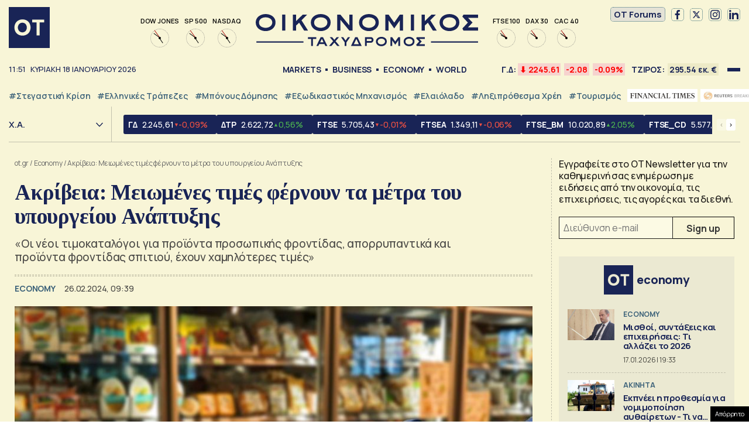

--- FILE ---
content_type: text/html; charset=UTF-8
request_url: https://www.ot.gr/2024/02/26/oikonomia/akriveia-meiomenes-times-fernoun-ta-metra-tou-ypourgeiou-anaptyksis/
body_size: 57506
content:
<!DOCTYPE html><html lang="el"><head><meta charset="utf-8" /><link media="all" href="https://www.ot.gr/wp-content/cache/autoptimize/css/autoptimize_8e6eacc9e083d24cbb6a382a0f1ad235.css" rel="stylesheet" /><title>Ακρίβεια: Μειωμένες τιμές φέρνουν τα μέτρα του υπουργείου Ανάπτυξης - Οικονομικός Ταχυδρόμος - ot.gr</title><meta id="metaViewport" name=viewport content="width=device-width, initial-scale=1.0, maximum-scale=1.0,  user-scalable=no"><meta http-equiv="X-UA-Compatible" content="IE=edge,chrome=1" /><link rel="apple-touch-icon" sizes="180x180" href="/wp-content/themes/whsk_otsem/common/icons/apple-touch-icon.png"><link rel="icon" type="image/png" sizes="192x192"  href="/wp-content/themes/whsk_otsem/common/icons/android-chrome-192x192.png"><link rel="icon" type="image/png" sizes="32x32" href="/wp-content/themes/whsk_otsem/common/icons/favicon-32x32.png"><link rel="icon" type="image/png" sizes="16x16" href="/wp-content/themes/whsk_otsem/common/icons/favicon-16x16.png"><link rel="manifest" href="/wp-content/themes/whsk_otsem/common/icons/site.webmanifest"><meta name="msapplication-TileColor" content="#ffffff"><meta name="theme-color" content="#ffffff"><meta name='robots' content='index, follow, max-image-preview:large, max-snippet:-1, max-video-preview:-1' /><meta name="description" content="«Οι νέοι τιμοκαταλόγοι για προϊόντα προσωπικής φροντίδας, απορρυπαντικά και προϊόντα φροντίδας σπιτιού, έχουν χαμηλότερες τιμές»" /><link rel="canonical" href="https://www.ot.gr/2024/02/26/oikonomia/akriveia-meiomenes-times-fernoun-ta-metra-tou-ypourgeiou-anaptyksis/" /><meta property="og:locale" content="el_GR" /><meta property="og:type" content="article" /><meta property="og:title" content="Ακρίβεια: Μειωμένες τιμές φέρνουν τα μέτρα του υπουργείου Ανάπτυξης - Οικονομικός Ταχυδρόμος - ot.gr" /><meta property="og:description" content="«Οι νέοι τιμοκαταλόγοι για προϊόντα προσωπικής φροντίδας, απορρυπαντικά και προϊόντα φροντίδας σπιτιού, έχουν χαμηλότερες τιμές»" /><meta property="og:url" content="https://www.ot.gr/2024/02/26/oikonomia/akriveia-meiomenes-times-fernoun-ta-metra-tou-ypourgeiou-anaptyksis/" /><meta property="og:site_name" content="Οικονομικός Ταχυδρόμος - ot.gr" /><meta property="article:publisher" content="https://www.facebook.com/otgr-113425267450382" /><meta property="article:published_time" content="2024-02-26T07:39:22+00:00" /><meta property="article:modified_time" content="2024-02-26T07:42:19+00:00" /><meta property="og:image" content="https://www.ot.gr/wp-content/uploads/2023/12/supermarket.jpg" /><meta property="og:image:width" content="1050" /><meta property="og:image:height" content="595" /><meta property="og:image:type" content="image/jpeg" /><meta name="author" content="Αλέξανδρος Σιουτζούκης" /><meta name="twitter:card" content="summary_large_image" /><meta name="twitter:creator" content="@otgr_official" /><meta name="twitter:site" content="@otgr_official" />  <script type='text/javascript' src='https://code.jquery.com/jquery-3.6.3.min.js?ver=5.9.1' id='localjquery-js'></script> <script type='text/javascript' id='gda-js-extra'>var apiinfo = {"url":"https:\/\/epimenidis.in.gr\/api\/"};</script> <script type='text/javascript' src='https://www.ot.gr/wp-content/themes/whsk_otsem/common/js/gda.js?ver=1.0.23' id='gda-js'></script> <script type='text/javascript' src='https://www.ot.gr/wp-content/themes/whsk_otsem/common/js/noframework.waypoints.min.js?ver=5.9.1' id='waypoint1-js'></script> <script type='text/javascript' src='https://www.ot.gr/wp-content/themes/whsk_otsem/common/js/waypoints-sticky.min.js?ver=5.9.1' id='waypoint2-js'></script> <link rel="alternate" type="application/json+oembed" href="https://www.ot.gr/wp-json/oembed/1.0/embed?url=https%3A%2F%2Fwww.ot.gr%2F2024%2F02%2F26%2Foikonomia%2Fakriveia-meiomenes-times-fernoun-ta-metra-tou-ypourgeiou-anaptyksis%2F" /><link rel="alternate" type="text/xml+oembed" href="https://www.ot.gr/wp-json/oembed/1.0/embed?url=https%3A%2F%2Fwww.ot.gr%2F2024%2F02%2F26%2Foikonomia%2Fakriveia-meiomenes-times-fernoun-ta-metra-tou-ypourgeiou-anaptyksis%2F&#038;format=xml" /><link fetchpriority="high" rel="preload" as="image" href="https://www.ot.gr/wp-content/uploads/2023/12/supermarket.jpg" imagesrcset="https://www.ot.gr/wp-content/uploads/2023/12/supermarket.jpg 1050w, https://www.ot.gr/wp-content/uploads/2023/12/supermarket-600x340.jpg 600w, https://www.ot.gr/wp-content/uploads/2023/12/supermarket-1024x580.jpg 1024w, https://www.ot.gr/wp-content/uploads/2023/12/supermarket-768x435.jpg 768w" imagesizes="(max-width: 1050px) 100vw, 1050px" />  <script async src="https://fundingchoicesmessages.google.com/i/pub-3451081775397713?ers=1"></script> <script>(function() {function signalGooglefcPresent() {if (!window.frames['googlefcPresent']) {if (document.body) {const iframe = document.createElement('iframe'); iframe.style = 'width: 0; height: 0; border: none; z-index: -1000; left: -1000px; top: -1000px;'; iframe.style.display = 'none'; iframe.name = 'googlefcPresent'; document.body.appendChild(iframe);} else {setTimeout(signalGooglefcPresent, 0);}}}signalGooglefcPresent();})();</script> <script>(function(){'use strict';function aa(a){var b=0;return function(){return b<a.length?{done:!1,value:a[b++]}:{done:!0}}}var ba=typeof Object.defineProperties=="function"?Object.defineProperty:function(a,b,c){if(a==Array.prototype||a==Object.prototype)return a;a[b]=c.value;return a};
function ca(a){a=["object"==typeof globalThis&&globalThis,a,"object"==typeof window&&window,"object"==typeof self&&self,"object"==typeof global&&global];for(var b=0;b<a.length;++b){var c=a[b];if(c&&c.Math==Math)return c}throw Error("Cannot find global object");}var da=ca(this);function l(a,b){if(b)a:{var c=da;a=a.split(".");for(var d=0;d<a.length-1;d++){var e=a[d];if(!(e in c))break a;c=c[e]}a=a[a.length-1];d=c[a];b=b(d);b!=d&&b!=null&&ba(c,a,{configurable:!0,writable:!0,value:b})}}
function ea(a){return a.raw=a}function n(a){var b=typeof Symbol!="undefined"&&Symbol.iterator&&a[Symbol.iterator];if(b)return b.call(a);if(typeof a.length=="number")return{next:aa(a)};throw Error(String(a)+" is not an iterable or ArrayLike");}function fa(a){for(var b,c=[];!(b=a.next()).done;)c.push(b.value);return c}var ha=typeof Object.create=="function"?Object.create:function(a){function b(){}b.prototype=a;return new b},p;
if(typeof Object.setPrototypeOf=="function")p=Object.setPrototypeOf;else{var q;a:{var ja={a:!0},ka={};try{ka.__proto__=ja;q=ka.a;break a}catch(a){}q=!1}p=q?function(a,b){a.__proto__=b;if(a.__proto__!==b)throw new TypeError(a+" is not extensible");return a}:null}var la=p;
function t(a,b){a.prototype=ha(b.prototype);a.prototype.constructor=a;if(la)la(a,b);else for(var c in b)if(c!="prototype")if(Object.defineProperties){var d=Object.getOwnPropertyDescriptor(b,c);d&&Object.defineProperty(a,c,d)}else a[c]=b[c];a.A=b.prototype}function ma(){for(var a=Number(this),b=[],c=a;c<arguments.length;c++)b[c-a]=arguments[c];return b}l("Object.is",function(a){return a?a:function(b,c){return b===c?b!==0||1/b===1/c:b!==b&&c!==c}});
l("Array.prototype.includes",function(a){return a?a:function(b,c){var d=this;d instanceof String&&(d=String(d));var e=d.length;c=c||0;for(c<0&&(c=Math.max(c+e,0));c<e;c++){var f=d[c];if(f===b||Object.is(f,b))return!0}return!1}});
l("String.prototype.includes",function(a){return a?a:function(b,c){if(this==null)throw new TypeError("The 'this' value for String.prototype.includes must not be null or undefined");if(b instanceof RegExp)throw new TypeError("First argument to String.prototype.includes must not be a regular expression");return this.indexOf(b,c||0)!==-1}});l("Number.MAX_SAFE_INTEGER",function(){return 9007199254740991});
l("Number.isFinite",function(a){return a?a:function(b){return typeof b!=="number"?!1:!isNaN(b)&&b!==Infinity&&b!==-Infinity}});l("Number.isInteger",function(a){return a?a:function(b){return Number.isFinite(b)?b===Math.floor(b):!1}});l("Number.isSafeInteger",function(a){return a?a:function(b){return Number.isInteger(b)&&Math.abs(b)<=Number.MAX_SAFE_INTEGER}});
l("Math.trunc",function(a){return a?a:function(b){b=Number(b);if(isNaN(b)||b===Infinity||b===-Infinity||b===0)return b;var c=Math.floor(Math.abs(b));return b<0?-c:c}});/*

 Copyright The Closure Library Authors.
 SPDX-License-Identifier: Apache-2.0
*/
var u=this||self;function v(a,b){a:{var c=["CLOSURE_FLAGS"];for(var d=u,e=0;e<c.length;e++)if(d=d[c[e]],d==null){c=null;break a}c=d}a=c&&c[a];return a!=null?a:b}function w(a){return a};function na(a){u.setTimeout(function(){throw a;},0)};var oa=v(610401301,!1),pa=v(188588736,!0),qa=v(645172343,v(1,!0));var x,ra=u.navigator;x=ra?ra.userAgentData||null:null;function z(a){return oa?x?x.brands.some(function(b){return(b=b.brand)&&b.indexOf(a)!=-1}):!1:!1}function A(a){var b;a:{if(b=u.navigator)if(b=b.userAgent)break a;b=""}return b.indexOf(a)!=-1};function B(){return oa?!!x&&x.brands.length>0:!1}function C(){return B()?z("Chromium"):(A("Chrome")||A("CriOS"))&&!(B()?0:A("Edge"))||A("Silk")};var sa=B()?!1:A("Trident")||A("MSIE");!A("Android")||C();C();A("Safari")&&(C()||(B()?0:A("Coast"))||(B()?0:A("Opera"))||(B()?0:A("Edge"))||(B()?z("Microsoft Edge"):A("Edg/"))||B()&&z("Opera"));var ta={},D=null;var ua=typeof Uint8Array!=="undefined",va=!sa&&typeof btoa==="function";var wa;function E(){return typeof BigInt==="function"};var F=typeof Symbol==="function"&&typeof Symbol()==="symbol";function xa(a){return typeof Symbol==="function"&&typeof Symbol()==="symbol"?Symbol():a}var G=xa(),ya=xa("2ex");var za=F?function(a,b){a[G]|=b}:function(a,b){a.g!==void 0?a.g|=b:Object.defineProperties(a,{g:{value:b,configurable:!0,writable:!0,enumerable:!1}})},H=F?function(a){return a[G]|0}:function(a){return a.g|0},I=F?function(a){return a[G]}:function(a){return a.g},J=F?function(a,b){a[G]=b}:function(a,b){a.g!==void 0?a.g=b:Object.defineProperties(a,{g:{value:b,configurable:!0,writable:!0,enumerable:!1}})};function Aa(a,b){J(b,(a|0)&-14591)}function Ba(a,b){J(b,(a|34)&-14557)};var K={},Ca={};function Da(a){return!(!a||typeof a!=="object"||a.g!==Ca)}function Ea(a){return a!==null&&typeof a==="object"&&!Array.isArray(a)&&a.constructor===Object}function L(a,b,c){if(!Array.isArray(a)||a.length)return!1;var d=H(a);if(d&1)return!0;if(!(b&&(Array.isArray(b)?b.includes(c):b.has(c))))return!1;J(a,d|1);return!0};var M=0,N=0;function Fa(a){var b=a>>>0;M=b;N=(a-b)/4294967296>>>0}function Ga(a){if(a<0){Fa(-a);var b=n(Ha(M,N));a=b.next().value;b=b.next().value;M=a>>>0;N=b>>>0}else Fa(a)}function Ia(a,b){b>>>=0;a>>>=0;if(b<=2097151)var c=""+(4294967296*b+a);else E()?c=""+(BigInt(b)<<BigInt(32)|BigInt(a)):(c=(a>>>24|b<<8)&16777215,b=b>>16&65535,a=(a&16777215)+c*6777216+b*6710656,c+=b*8147497,b*=2,a>=1E7&&(c+=a/1E7>>>0,a%=1E7),c>=1E7&&(b+=c/1E7>>>0,c%=1E7),c=b+Ja(c)+Ja(a));return c}
function Ja(a){a=String(a);return"0000000".slice(a.length)+a}function Ha(a,b){b=~b;a?a=~a+1:b+=1;return[a,b]};var Ka=/^-?([1-9][0-9]*|0)(\.[0-9]+)?$/;var O;function La(a,b){O=b;a=new a(b);O=void 0;return a}
function P(a,b,c){a==null&&(a=O);O=void 0;if(a==null){var d=96;c?(a=[c],d|=512):a=[];b&&(d=d&-16760833|(b&1023)<<14)}else{if(!Array.isArray(a))throw Error("narr");d=H(a);if(d&2048)throw Error("farr");if(d&64)return a;d|=64;if(c&&(d|=512,c!==a[0]))throw Error("mid");a:{c=a;var e=c.length;if(e){var f=e-1;if(Ea(c[f])){d|=256;b=f-(+!!(d&512)-1);if(b>=1024)throw Error("pvtlmt");d=d&-16760833|(b&1023)<<14;break a}}if(b){b=Math.max(b,e-(+!!(d&512)-1));if(b>1024)throw Error("spvt");d=d&-16760833|(b&1023)<<
14}}}J(a,d);return a};function Ma(a){switch(typeof a){case "number":return isFinite(a)?a:String(a);case "boolean":return a?1:0;case "object":if(a)if(Array.isArray(a)){if(L(a,void 0,0))return}else if(ua&&a!=null&&a instanceof Uint8Array){if(va){for(var b="",c=0,d=a.length-10240;c<d;)b+=String.fromCharCode.apply(null,a.subarray(c,c+=10240));b+=String.fromCharCode.apply(null,c?a.subarray(c):a);a=btoa(b)}else{b===void 0&&(b=0);if(!D){D={};c="ABCDEFGHIJKLMNOPQRSTUVWXYZabcdefghijklmnopqrstuvwxyz0123456789".split("");d=["+/=",
"+/","-_=","-_.","-_"];for(var e=0;e<5;e++){var f=c.concat(d[e].split(""));ta[e]=f;for(var g=0;g<f.length;g++){var h=f[g];D[h]===void 0&&(D[h]=g)}}}b=ta[b];c=Array(Math.floor(a.length/3));d=b[64]||"";for(e=f=0;f<a.length-2;f+=3){var k=a[f],m=a[f+1];h=a[f+2];g=b[k>>2];k=b[(k&3)<<4|m>>4];m=b[(m&15)<<2|h>>6];h=b[h&63];c[e++]=g+k+m+h}g=0;h=d;switch(a.length-f){case 2:g=a[f+1],h=b[(g&15)<<2]||d;case 1:a=a[f],c[e]=b[a>>2]+b[(a&3)<<4|g>>4]+h+d}a=c.join("")}return a}}return a};function Na(a,b,c){a=Array.prototype.slice.call(a);var d=a.length,e=b&256?a[d-1]:void 0;d+=e?-1:0;for(b=b&512?1:0;b<d;b++)a[b]=c(a[b]);if(e){b=a[b]={};for(var f in e)Object.prototype.hasOwnProperty.call(e,f)&&(b[f]=c(e[f]))}return a}function Oa(a,b,c,d,e){if(a!=null){if(Array.isArray(a))a=L(a,void 0,0)?void 0:e&&H(a)&2?a:Pa(a,b,c,d!==void 0,e);else if(Ea(a)){var f={},g;for(g in a)Object.prototype.hasOwnProperty.call(a,g)&&(f[g]=Oa(a[g],b,c,d,e));a=f}else a=b(a,d);return a}}
function Pa(a,b,c,d,e){var f=d||c?H(a):0;d=d?!!(f&32):void 0;a=Array.prototype.slice.call(a);for(var g=0;g<a.length;g++)a[g]=Oa(a[g],b,c,d,e);c&&c(f,a);return a}function Qa(a){return a.s===K?a.toJSON():Ma(a)};function Ra(a,b,c){c=c===void 0?Ba:c;if(a!=null){if(ua&&a instanceof Uint8Array)return b?a:new Uint8Array(a);if(Array.isArray(a)){var d=H(a);if(d&2)return a;b&&(b=d===0||!!(d&32)&&!(d&64||!(d&16)));return b?(J(a,(d|34)&-12293),a):Pa(a,Ra,d&4?Ba:c,!0,!0)}a.s===K&&(c=a.h,d=I(c),a=d&2?a:La(a.constructor,Sa(c,d,!0)));return a}}function Sa(a,b,c){var d=c||b&2?Ba:Aa,e=!!(b&32);a=Na(a,b,function(f){return Ra(f,e,d)});za(a,32|(c?2:0));return a};function Ta(a,b){a=a.h;return Ua(a,I(a),b)}function Va(a,b,c,d){b=d+(+!!(b&512)-1);if(!(b<0||b>=a.length||b>=c))return a[b]}
function Ua(a,b,c,d){if(c===-1)return null;var e=b>>14&1023||536870912;if(c>=e){if(b&256)return a[a.length-1][c]}else{var f=a.length;if(d&&b&256&&(d=a[f-1][c],d!=null)){if(Va(a,b,e,c)&&ya!=null){var g;a=(g=wa)!=null?g:wa={};g=a[ya]||0;g>=4||(a[ya]=g+1,g=Error(),g.__closure__error__context__984382||(g.__closure__error__context__984382={}),g.__closure__error__context__984382.severity="incident",na(g))}return d}return Va(a,b,e,c)}}
function Wa(a,b,c,d,e){var f=b>>14&1023||536870912;if(c>=f||e&&!qa){var g=b;if(b&256)e=a[a.length-1];else{if(d==null)return;e=a[f+(+!!(b&512)-1)]={};g|=256}e[c]=d;c<f&&(a[c+(+!!(b&512)-1)]=void 0);g!==b&&J(a,g)}else a[c+(+!!(b&512)-1)]=d,b&256&&(a=a[a.length-1],c in a&&delete a[c])}
function Xa(a,b){var c=Ya;var d=d===void 0?!1:d;var e=a.h;var f=I(e),g=Ua(e,f,b,d);if(g!=null&&typeof g==="object"&&g.s===K)c=g;else if(Array.isArray(g)){var h=H(g),k=h;k===0&&(k|=f&32);k|=f&2;k!==h&&J(g,k);c=new c(g)}else c=void 0;c!==g&&c!=null&&Wa(e,f,b,c,d);e=c;if(e==null)return e;a=a.h;f=I(a);f&2||(g=e,c=g.h,h=I(c),g=h&2?La(g.constructor,Sa(c,h,!1)):g,g!==e&&(e=g,Wa(a,f,b,e,d)));return e}function Za(a,b){a=Ta(a,b);return a==null||typeof a==="string"?a:void 0}
function $a(a,b){var c=c===void 0?0:c;a=Ta(a,b);if(a!=null)if(b=typeof a,b==="number"?Number.isFinite(a):b!=="string"?0:Ka.test(a))if(typeof a==="number"){if(a=Math.trunc(a),!Number.isSafeInteger(a)){Ga(a);b=M;var d=N;if(a=d&2147483648)b=~b+1>>>0,d=~d>>>0,b==0&&(d=d+1>>>0);b=d*4294967296+(b>>>0);a=a?-b:b}}else if(b=Math.trunc(Number(a)),Number.isSafeInteger(b))a=String(b);else{if(b=a.indexOf("."),b!==-1&&(a=a.substring(0,b)),!(a[0]==="-"?a.length<20||a.length===20&&Number(a.substring(0,7))>-922337:
a.length<19||a.length===19&&Number(a.substring(0,6))<922337)){if(a.length<16)Ga(Number(a));else if(E())a=BigInt(a),M=Number(a&BigInt(4294967295))>>>0,N=Number(a>>BigInt(32)&BigInt(4294967295));else{b=+(a[0]==="-");N=M=0;d=a.length;for(var e=b,f=(d-b)%6+b;f<=d;e=f,f+=6)e=Number(a.slice(e,f)),N*=1E6,M=M*1E6+e,M>=4294967296&&(N+=Math.trunc(M/4294967296),N>>>=0,M>>>=0);b&&(b=n(Ha(M,N)),a=b.next().value,b=b.next().value,M=a,N=b)}a=M;b=N;b&2147483648?E()?a=""+(BigInt(b|0)<<BigInt(32)|BigInt(a>>>0)):(b=
n(Ha(a,b)),a=b.next().value,b=b.next().value,a="-"+Ia(a,b)):a=Ia(a,b)}}else a=void 0;return a!=null?a:c}function R(a,b){var c=c===void 0?"":c;a=Za(a,b);return a!=null?a:c};var S;function T(a,b,c){this.h=P(a,b,c)}T.prototype.toJSON=function(){return ab(this)};T.prototype.s=K;T.prototype.toString=function(){try{return S=!0,ab(this).toString()}finally{S=!1}};
function ab(a){var b=S?a.h:Pa(a.h,Qa,void 0,void 0,!1);var c=!S;var d=pa?void 0:a.constructor.v;var e=I(c?a.h:b);if(a=b.length){var f=b[a-1],g=Ea(f);g?a--:f=void 0;e=+!!(e&512)-1;var h=b;if(g){b:{var k=f;var m={};g=!1;if(k)for(var r in k)if(Object.prototype.hasOwnProperty.call(k,r))if(isNaN(+r))m[r]=k[r];else{var y=k[r];Array.isArray(y)&&(L(y,d,+r)||Da(y)&&y.size===0)&&(y=null);y==null&&(g=!0);y!=null&&(m[r]=y)}if(g){for(var Q in m)break b;m=null}else m=k}k=m==null?f!=null:m!==f}for(var ia;a>0;a--){Q=
a-1;r=h[Q];Q-=e;if(!(r==null||L(r,d,Q)||Da(r)&&r.size===0))break;ia=!0}if(h!==b||k||ia){if(!c)h=Array.prototype.slice.call(h,0,a);else if(ia||k||m)h.length=a;m&&h.push(m)}b=h}return b};function bb(a){return function(b){if(b==null||b=="")b=new a;else{b=JSON.parse(b);if(!Array.isArray(b))throw Error("dnarr");za(b,32);b=La(a,b)}return b}};function cb(a){this.h=P(a)}t(cb,T);var db=bb(cb);var U;function V(a){this.g=a}V.prototype.toString=function(){return this.g+""};var eb={};function fb(a){if(U===void 0){var b=null;var c=u.trustedTypes;if(c&&c.createPolicy){try{b=c.createPolicy("goog#html",{createHTML:w,createScript:w,createScriptURL:w})}catch(d){u.console&&u.console.error(d.message)}U=b}else U=b}a=(b=U)?b.createScriptURL(a):a;return new V(a,eb)};/*

 SPDX-License-Identifier: Apache-2.0
*/
function gb(a){var b=ma.apply(1,arguments);if(b.length===0)return fb(a[0]);for(var c=a[0],d=0;d<b.length;d++)c+=encodeURIComponent(b[d])+a[d+1];return fb(c)};function hb(a,b){a.src=b instanceof V&&b.constructor===V?b.g:"type_error:TrustedResourceUrl";var c,d;(c=(b=(d=(c=(a.ownerDocument&&a.ownerDocument.defaultView||window).document).querySelector)==null?void 0:d.call(c,"script[nonce]"))?b.nonce||b.getAttribute("nonce")||"":"")&&a.setAttribute("nonce",c)};function ib(){return Math.floor(Math.random()*2147483648).toString(36)+Math.abs(Math.floor(Math.random()*2147483648)^Date.now()).toString(36)};function jb(a,b){b=String(b);a.contentType==="application/xhtml+xml"&&(b=b.toLowerCase());return a.createElement(b)}function kb(a){this.g=a||u.document||document};function lb(a){a=a===void 0?document:a;return a.createElement("script")};function mb(a,b,c,d,e,f){try{var g=a.g,h=lb(g);h.async=!0;hb(h,b);g.head.appendChild(h);h.addEventListener("load",function(){e();d&&g.head.removeChild(h)});h.addEventListener("error",function(){c>0?mb(a,b,c-1,d,e,f):(d&&g.head.removeChild(h),f())})}catch(k){f()}};var nb=u.atob("aHR0cHM6Ly93d3cuZ3N0YXRpYy5jb20vaW1hZ2VzL2ljb25zL21hdGVyaWFsL3N5c3RlbS8xeC93YXJuaW5nX2FtYmVyXzI0ZHAucG5n"),ob=u.atob("WW91IGFyZSBzZWVpbmcgdGhpcyBtZXNzYWdlIGJlY2F1c2UgYWQgb3Igc2NyaXB0IGJsb2NraW5nIHNvZnR3YXJlIGlzIGludGVyZmVyaW5nIHdpdGggdGhpcyBwYWdlLg=="),pb=u.atob("RGlzYWJsZSBhbnkgYWQgb3Igc2NyaXB0IGJsb2NraW5nIHNvZnR3YXJlLCB0aGVuIHJlbG9hZCB0aGlzIHBhZ2Uu");function qb(a,b,c){this.i=a;this.u=b;this.o=c;this.g=null;this.j=[];this.m=!1;this.l=new kb(this.i)}
function rb(a){if(a.i.body&&!a.m){var b=function(){sb(a);u.setTimeout(function(){tb(a,3)},50)};mb(a.l,a.u,2,!0,function(){u[a.o]||b()},b);a.m=!0}}
function sb(a){for(var b=W(1,5),c=0;c<b;c++){var d=X(a);a.i.body.appendChild(d);a.j.push(d)}b=X(a);b.style.bottom="0";b.style.left="0";b.style.position="fixed";b.style.width=W(100,110).toString()+"%";b.style.zIndex=W(2147483544,2147483644).toString();b.style.backgroundColor=ub(249,259,242,252,219,229);b.style.boxShadow="0 0 12px #888";b.style.color=ub(0,10,0,10,0,10);b.style.display="flex";b.style.justifyContent="center";b.style.fontFamily="Roboto, Arial";c=X(a);c.style.width=W(80,85).toString()+
"%";c.style.maxWidth=W(750,775).toString()+"px";c.style.margin="24px";c.style.display="flex";c.style.alignItems="flex-start";c.style.justifyContent="center";d=jb(a.l.g,"IMG");d.className=ib();d.src=nb;d.alt="Warning icon";d.style.height="24px";d.style.width="24px";d.style.paddingRight="16px";var e=X(a),f=X(a);f.style.fontWeight="bold";f.textContent=ob;var g=X(a);g.textContent=pb;Y(a,e,f);Y(a,e,g);Y(a,c,d);Y(a,c,e);Y(a,b,c);a.g=b;a.i.body.appendChild(a.g);b=W(1,5);for(c=0;c<b;c++)d=X(a),a.i.body.appendChild(d),
a.j.push(d)}function Y(a,b,c){for(var d=W(1,5),e=0;e<d;e++){var f=X(a);b.appendChild(f)}b.appendChild(c);c=W(1,5);for(d=0;d<c;d++)e=X(a),b.appendChild(e)}function W(a,b){return Math.floor(a+Math.random()*(b-a))}function ub(a,b,c,d,e,f){return"rgb("+W(Math.max(a,0),Math.min(b,255)).toString()+","+W(Math.max(c,0),Math.min(d,255)).toString()+","+W(Math.max(e,0),Math.min(f,255)).toString()+")"}function X(a){a=jb(a.l.g,"DIV");a.className=ib();return a}
function tb(a,b){b<=0||a.g!=null&&a.g.offsetHeight!==0&&a.g.offsetWidth!==0||(vb(a),sb(a),u.setTimeout(function(){tb(a,b-1)},50))}function vb(a){for(var b=n(a.j),c=b.next();!c.done;c=b.next())(c=c.value)&&c.parentNode&&c.parentNode.removeChild(c);a.j=[];(b=a.g)&&b.parentNode&&b.parentNode.removeChild(b);a.g=null};function wb(a,b,c,d,e){function f(k){document.body?g(document.body):k>0?u.setTimeout(function(){f(k-1)},e):b()}function g(k){k.appendChild(h);u.setTimeout(function(){h?(h.offsetHeight!==0&&h.offsetWidth!==0?b():a(),h.parentNode&&h.parentNode.removeChild(h)):a()},d)}var h=xb(c);f(3)}function xb(a){var b=document.createElement("div");b.className=a;b.style.width="1px";b.style.height="1px";b.style.position="absolute";b.style.left="-10000px";b.style.top="-10000px";b.style.zIndex="-10000";return b};function Ya(a){this.h=P(a)}t(Ya,T);function yb(a){this.h=P(a)}t(yb,T);var zb=bb(yb);function Ab(a){if(!a)return null;a=Za(a,4);var b;a===null||a===void 0?b=null:b=fb(a);return b};var Bb=ea([""]),Cb=ea([""]);function Db(a,b){this.m=a;this.o=new kb(a.document);this.g=b;this.j=R(this.g,1);this.u=Ab(Xa(this.g,2))||gb(Bb);this.i=!1;b=Ab(Xa(this.g,13))||gb(Cb);this.l=new qb(a.document,b,R(this.g,12))}Db.prototype.start=function(){Eb(this)};
function Eb(a){Fb(a);mb(a.o,a.u,3,!1,function(){a:{var b=a.j;var c=u.btoa(b);if(c=u[c]){try{var d=db(u.atob(c))}catch(e){b=!1;break a}b=b===Za(d,1)}else b=!1}b?Z(a,R(a.g,14)):(Z(a,R(a.g,8)),rb(a.l))},function(){wb(function(){Z(a,R(a.g,7));rb(a.l)},function(){return Z(a,R(a.g,6))},R(a.g,9),$a(a.g,10),$a(a.g,11))})}function Z(a,b){a.i||(a.i=!0,a=new a.m.XMLHttpRequest,a.open("GET",b,!0),a.send())}function Fb(a){var b=u.btoa(a.j);a.m[b]&&Z(a,R(a.g,5))};(function(a,b){u[a]=function(){var c=ma.apply(0,arguments);u[a]=function(){};b.call.apply(b,[null].concat(c instanceof Array?c:fa(n(c))))}})("__h82AlnkH6D91__",function(a){typeof window.atob==="function"&&(new Db(window,zb(window.atob(a)))).start()});}).call(this);

window.__h82AlnkH6D91__("[base64]/[base64]/[base64]/[base64]");</script> <script>!function (n) { "use strict"; function d(n, t) { var r = (65535 & n) + (65535 & t); return (n >> 16) + (t >> 16) + (r >> 16) << 16 | 65535 & r } function f(n, t, r, e, o, u) { return d((u = d(d(t, n), d(e, u))) << o | u >>> 32 - o, r) } function l(n, t, r, e, o, u, c) { return f(t & r | ~t & e, n, t, o, u, c) } function g(n, t, r, e, o, u, c) { return f(t & e | r & ~e, n, t, o, u, c) } function v(n, t, r, e, o, u, c) { return f(t ^ r ^ e, n, t, o, u, c) } function m(n, t, r, e, o, u, c) { return f(r ^ (t | ~e), n, t, o, u, c) } function c(n, t) { var r, e, o, u; n[t >> 5] |= 128 << t % 32, n[14 + (t + 64 >>> 9 << 4)] = t; for (var c = 1732584193, f = -271733879, i = -1732584194, a = 271733878, h = 0; h < n.length; h += 16)c = l(r = c, e = f, o = i, u = a, n[h], 7, -680876936), a = l(a, c, f, i, n[h + 1], 12, -389564586), i = l(i, a, c, f, n[h + 2], 17, 606105819), f = l(f, i, a, c, n[h + 3], 22, -1044525330), c = l(c, f, i, a, n[h + 4], 7, -176418897), a = l(a, c, f, i, n[h + 5], 12, 1200080426), i = l(i, a, c, f, n[h + 6], 17, -1473231341), f = l(f, i, a, c, n[h + 7], 22, -45705983), c = l(c, f, i, a, n[h + 8], 7, 1770035416), a = l(a, c, f, i, n[h + 9], 12, -1958414417), i = l(i, a, c, f, n[h + 10], 17, -42063), f = l(f, i, a, c, n[h + 11], 22, -1990404162), c = l(c, f, i, a, n[h + 12], 7, 1804603682), a = l(a, c, f, i, n[h + 13], 12, -40341101), i = l(i, a, c, f, n[h + 14], 17, -1502002290), c = g(c, f = l(f, i, a, c, n[h + 15], 22, 1236535329), i, a, n[h + 1], 5, -165796510), a = g(a, c, f, i, n[h + 6], 9, -1069501632), i = g(i, a, c, f, n[h + 11], 14, 643717713), f = g(f, i, a, c, n[h], 20, -373897302), c = g(c, f, i, a, n[h + 5], 5, -701558691), a = g(a, c, f, i, n[h + 10], 9, 38016083), i = g(i, a, c, f, n[h + 15], 14, -660478335), f = g(f, i, a, c, n[h + 4], 20, -405537848), c = g(c, f, i, a, n[h + 9], 5, 568446438), a = g(a, c, f, i, n[h + 14], 9, -1019803690), i = g(i, a, c, f, n[h + 3], 14, -187363961), f = g(f, i, a, c, n[h + 8], 20, 1163531501), c = g(c, f, i, a, n[h + 13], 5, -1444681467), a = g(a, c, f, i, n[h + 2], 9, -51403784), i = g(i, a, c, f, n[h + 7], 14, 1735328473), c = v(c, f = g(f, i, a, c, n[h + 12], 20, -1926607734), i, a, n[h + 5], 4, -378558), a = v(a, c, f, i, n[h + 8], 11, -2022574463), i = v(i, a, c, f, n[h + 11], 16, 1839030562), f = v(f, i, a, c, n[h + 14], 23, -35309556), c = v(c, f, i, a, n[h + 1], 4, -1530992060), a = v(a, c, f, i, n[h + 4], 11, 1272893353), i = v(i, a, c, f, n[h + 7], 16, -155497632), f = v(f, i, a, c, n[h + 10], 23, -1094730640), c = v(c, f, i, a, n[h + 13], 4, 681279174), a = v(a, c, f, i, n[h], 11, -358537222), i = v(i, a, c, f, n[h + 3], 16, -722521979), f = v(f, i, a, c, n[h + 6], 23, 76029189), c = v(c, f, i, a, n[h + 9], 4, -640364487), a = v(a, c, f, i, n[h + 12], 11, -421815835), i = v(i, a, c, f, n[h + 15], 16, 530742520), c = m(c, f = v(f, i, a, c, n[h + 2], 23, -995338651), i, a, n[h], 6, -198630844), a = m(a, c, f, i, n[h + 7], 10, 1126891415), i = m(i, a, c, f, n[h + 14], 15, -1416354905), f = m(f, i, a, c, n[h + 5], 21, -57434055), c = m(c, f, i, a, n[h + 12], 6, 1700485571), a = m(a, c, f, i, n[h + 3], 10, -1894986606), i = m(i, a, c, f, n[h + 10], 15, -1051523), f = m(f, i, a, c, n[h + 1], 21, -2054922799), c = m(c, f, i, a, n[h + 8], 6, 1873313359), a = m(a, c, f, i, n[h + 15], 10, -30611744), i = m(i, a, c, f, n[h + 6], 15, -1560198380), f = m(f, i, a, c, n[h + 13], 21, 1309151649), c = m(c, f, i, a, n[h + 4], 6, -145523070), a = m(a, c, f, i, n[h + 11], 10, -1120210379), i = m(i, a, c, f, n[h + 2], 15, 718787259), f = m(f, i, a, c, n[h + 9], 21, -343485551), c = d(c, r), f = d(f, e), i = d(i, o), a = d(a, u); return [c, f, i, a] } function i(n) { for (var t = "", r = 32 * n.length, e = 0; e < r; e += 8)t += String.fromCharCode(n[e >> 5] >>> e % 32 & 255); return t } function a(n) { var t = []; for (t[(n.length >> 2) - 1] = void 0, e = 0; e < t.length; e += 1)t[e] = 0; for (var r = 8 * n.length, e = 0; e < r; e += 8)t[e >> 5] |= (255 & n.charCodeAt(e / 8)) << e % 32; return t } function e(n) { for (var t, r = "0123456789abcdef", e = "", o = 0; o < n.length; o += 1)t = n.charCodeAt(o), e += r.charAt(t >>> 4 & 15) + r.charAt(15 & t); return e } function r(n) { return unescape(encodeURIComponent(n)) } function o(n) { return i(c(a(n = r(n)), 8 * n.length)) } function u(n, t) { return function (n, t) { var r, e = a(n), o = [], u = []; for (o[15] = u[15] = void 0, 16 < e.length && (e = c(e, 8 * n.length)), r = 0; r < 16; r += 1)o[r] = 909522486 ^ e[r], u[r] = 1549556828 ^ e[r]; return t = c(o.concat(a(t)), 512 + 8 * t.length), i(c(u.concat(t), 640)) }(r(n), r(t)) } function t(n, t, r) { return t ? r ? u(t, n) : e(u(t, n)) : r ? o(n) : e(o(n)) } "function" == typeof define && define.amd ? define(function () { return t }) : "object" == typeof module && module.exports ? module.exports = t : n.md5 = t }(this);
    
function uuidv4() {
    return ([1e7] + -1e3 + -4e3 + -8e3 + -1e11).replace(/[018]/g, c =>
        (c ^ crypto.getRandomValues(new Uint8Array(1))[0] & 15 >> c / 4).toString(16)
    );
}

function setPPIDCookie() {
    document.cookie = "_ppid=" + md5(uuidv4()) + ";path=/";
}

function clearPPIDCookie() {
    document.cookie = "_ppid=;path=/;expires=Thu, 01 Jan 1970 00:00:01 GMT";
}

function getPPIDCookie() {
    let name = "_ppid=";
    let ca = document.cookie.split(';');
    for (let i = 0; i < ca.length; i++) {
        let c = ca[i].trim();
        if (c.indexOf(name) == 0) {
            return c.substring(name.length, c.length);
        }
    }
    return "";
}

function quantcastTrackEvent(eventName) {
    let ppid = getPPIDCookie();
    if (ppid === "") {
        setPPIDCookie();
    }
    if (typeof __qc !== 'undefined') {
        __qc.event({
            type: 'custom',
            eventType: eventName
        });
    }
}

// Wait for TCF API to load
let tcfCheckInterval = setInterval(() => {
    if (typeof window.__tcfapi !== 'undefined') {
        clearInterval(tcfCheckInterval); // Stop checking once __tcfapi is available

        window.__tcfapi('addEventListener', 2, function(tcData, success) {
            if (success && (tcData.eventStatus === 'useractioncomplete' || tcData.eventStatus === 'tcloaded')) {
                const hasPurposeOneConsent = tcData.purpose.consents['1']; // Purpose 1: Storage & Access
                
                if (hasPurposeOneConsent) {
                    console.log("Consent given for Purpose 1 - Setting PPID");
                    quantcastTrackEvent('Personalized Ad Consent Given');
                } else {
                    console.log("No consent for Purpose 1 - Clearing PPID");
                    clearPPIDCookie();
                }
            }
        });
    }
}, 500); // Check every 500ms

// Stop checking after 5 seconds
setTimeout(() => clearInterval(tcfCheckInterval), 5000);</script> <script>window.skinSize = 'small';
    var w = window.innerWidth || document.documentElement.clientWidth || document.body.clientWidth;
    if (w > 1000) {
        window.skinSize = 'large';
    }
    if (w <= 668) {
        var platform = 'mobile';
    } else {
        var platform = 'desktop';
    }

    // function display320() {
    //     googletag.cmd.push(function() {
    //         googletag.display('320x50_bottom_2')
    //     });
    //     display320 = function() {}
    // }

    function ways() {
        const f = $(".das-mmiddle");
        const d = $("#das-mmiddle-wp");
        var waypoint = new Waypoint({
            element: d[0],
            handler: function(n) {
                "up" === n ? f.addClass('ups') : "down" === n && f.removeClass('ups');
                display320()
            },
            offset: function() {
                return window.innerHeight
            }
        })
    }</script> <script>function loadAdScript() {
    var script = document.createElement('script');
    script.src = 'https://securepubads.g.doubleclick.net/tag/js/gpt.js';
    script.async = true;
    document.head.appendChild(script);
  }

  if ('requestIdleCallback' in window) {
    requestIdleCallback(loadAdScript);
  } else {
    // Fallback if requestIdleCallback isn't supported
    window.addEventListener('load', function () {
      setTimeout(loadAdScript, 500); // 0.56 seconds delay
    });
  }</script> <script>var googletag = googletag || {};
    googletag.cmd = googletag.cmd || [];</script> <script defer src="https://www.alteregomedia.org/files/js/gtags.js?v=1"></script> <script>var plink = "https://www.ot.gr/2024/02/26/oikonomia/akriveia-meiomenes-times-fernoun-ta-metra-tou-ypourgeiou-anaptyksis";
            var title = 'Ακρίβεια: Μειωμένες τιμές φέρνουν τα μέτρα του υπουργείου Ανάπτυξης';
    var summary = '«Οι νέοι τιμοκαταλόγοι για προϊόντα προσωπικής φροντίδας, απορρυπαντικά και προϊόντα φροντίδας σπιτιού, έχουν χαμηλότερες τιμές»';
        var text = 'Μειώσεις στις τιμές – ακόμα και σε διψήφιο ποσοστό- που υπάρχουν στους τιμοκαταλόγους, σε ορισμένες κατηγορίες προϊόντων σούπερ μάρκετ,  αναμένονται από τον επόμενο μήνα, λόγω της εφαρμογής των νέων μέτρων κατά της ακρίβειας του υπουργείου Ανάπτυξης. Μιλώντας στο Αθηναϊκό Πρακτορείο Ειδήσεων ο γενικός διευθυντής της Ένωσης Σούπερ Μάρκετ Ελλάδος, Απόστολος Πεταλάς σημειώνει ότι όπως προκύπτει από τους νέους τιμοκαταλόγους που αφορούν σε προϊόντα προσωπικής φροντίδας, απορρυπαντικά και προϊόντα φροντίδας σπιτιού, οι τιμές είναι χαμηλότερες και το στοίχημα του αρμόδιου υπουργείου για αποκλιμάκωσή τους, κερδίζεται. Ακρίβεια: Η επίμονη ακρίβεια αλλάζει τα μέτρα Σκρέκαgoogletag.cmd.push(function() { googletag.display("300x250_m1"); });googletag.cmd.push(function() {googletag.display("300x250_middle_1")}) Υπενθυμίζεται ότι από 1η Μαρτίου τίθεται σε εφαρμογή το μέτρο που προβλέπει μείωση της αρχικής τιμής σε συγκεκριμένες κατηγορίες προϊόντων, μείωση η οποία θα πρέπει να ισούται τουλάχιστον με το 30% του αθροίσματος των εκπτώσεων, πιστώσεων ή άλλων παροχών που δίνουν οι προμηθευτές στους λιανεμπόρους «Θεωρώ ότι επιτυγχάνεται μια πραγματική μεταρρύθμιση στην αγορά» αναφέρει ο κ. Πεταλάς μιλώντας στο ΑΠΕ-ΜΠΕ και συμπληρώνει: «Οι εταιρείες – πολυεθνικές αλλά και τοπικές – με προϊόντα προσωπικής φροντίδας, απορρυπαντικά και προϊόντα φροντίδας σπιτιού, ακολούθησαν μια πολιτική, τα τελευταία 20-30 χρόνια, με υψηλές τιμές και μεγάλες προσφορές. Η νέα διάταξη, τις οδηγεί αναγκαστικά στο να επαναχαράξουν ριζικά την τιμολογιακή τους στρατηγική. Αυτό που μένει να δούμε είναι ποια θα είναι η στρατηγική των προσφορών που θα ακολουθήσουν».googletag.cmd.push(function() { googletag.display("300x250_m2"); }); Παράλληλα, ο κ. Πατελάς υποστηρίζει πως από τους νέους τιμοκαταλόγους των προμηθευτών διαπιστώνεται ότι «είναι σχεδιασμένοι με άλλη αρχιτεκτονική που έχει ως βάση χαμηλότερη τιμή τιμοκαταλόγου. Υπάρχει σημαντική διαφοροποίηση στη στρατηγική των τιμών όλων των εταιρειών, κάτι που δεν θα γινόταν αν δεν υπήρχε η συγκεκριμένη διάταξη του υπουργείου. Με αυτήν την έννοια, θεωρώ ότι ίσως επιτευχθεί μια πραγματική μεταρρύθμιση στην αγορά» .googletag.cmd.push(function() { googletag.display("300x250_middle_2"); }); Ωστόσο, διευκρινίζει ότι το διάστημα που θα ακολουθήσει είναι κρίσιμο για τις εταιρείες του κλάδου προκειμένου να βγάλουν χρήσιμα συμπεράσματα για την καταναλωτική συμπεριφορά. «Απαιτείται χρόνος ώστε να καταλάβουν οι εταιρείες πώς αντιλαμβάνονται οι καταναλωτές τη νέα αρχιτεκτονική τιμών και παράλληλα να αναπροσαρμόσουν τη στρατηγική των προσφορών τους. Το βέβαιο είναι ότι οι κατηγορίες προϊόντων προσωπικής φροντίδας, απορρυπαντικών και προϊόντων φροντίδας σπιτιού, όπου είχε γενικευτεί η τάση υψηλή τιμή σε συνδυασμό με μεγάλες προσφορές, εισέρχονται σε μια νέα εποχή τιμολόγησης». Τα μέτρα για την ακρίβεια «μπλοκάρουν» τις ανατιμήσεις Σε ό,τι αφορά στις ανατιμήσεις, ο κ. Πεταλάς σημειώνει: «Με την ανακοίνωση των μέτρων από το αρμόδιο υπουργείο, σε έναν μεγάλο βαθμό όχι μόνο πάγωσαν οι ανατιμήσεις αλλά ταυτόχρονα ορισμένες μεγάλες εταιρείες που είχαν ανακοινώσει ανατιμήσεις, τις ανέστειλαν. Αυτό δείχνει ότι τα μέτρα κινούνται σε θετική κατεύθυνση και έχουν αρχίσει να αποδίδουν».googletag.cmd.push(function() { googletag.display("300x250_middle_3"); }); Εστιάζοντας στον πληθωρισμό, χαρακτηρίζει σημαντική εξέλιξη την αποκλιμάκωσή του τους τελευταίους μήνες και επισημαίνει: «Παρατηρούμε σημαντική αποκλιμάκωση και του συνολικού πληθωρισμού και του πληθωρισμού των τροφίμων και αναμένουμε μεγαλύτερη αποκλιμάκωση τους επόμενους μήνες» αναφέρει ο κ. Πεταλάς. Την ίδια ώρα, το “ράλι” τιμών στα τρόφιμα συνεχίστηκε και τον Ιανουάριο, σύμφωνα με την ΕΛΣΤΑΤ, αν και καταγράφηκε μια μικρή αποκλιμάκωση του ρυθμού ανόδου του πληθωρισμού. Μπορεί τον Ιανουάριο, ο πληθωρισμός να διαμορφώθηκε στο 3,1% από 3,5% τον περασμένο Δεκέμβριο και έναντι 7% τον Ιανουάριο 2023 ωστόσο στην ομάδα «διατροφή και μη αλκοολούχα ποτά» “τρέχει” με 8,3% λόγω αύξησης κυρίως των τιμών σε πολλά βασικά είδη. Συγκεκριμένα, σε μηνιαία σύγκριση σημειώθηκαν ανατιμήσεις σε: αλλαντικά (5,7%), ψάρια νωπά (1,2%), γιαούρτι (2,8%), ελαιόλαδο (6,8%), λαχανικά νωπά (2,8%), λαχανικά διατηρημένα ή επεξεργασμένα (2%), αλκοολούχα ποτά- μη σερβιριζόμενα (3,9%), ηλεκτρισμό (0,7%), φαρμακευτικά προϊόντα (0,8%), μεταφορά επιβατών με αεροπλάνο (3,4%), υπηρεσίες κινητής τηλεφωνίας (1,6%), εστιατόρια- ζαχαροπλαστεία- καφενεία- κυλικεία (1,5%) και ασφάλιστρα υγείας (14%). Αντίθετα, οι τιμές μειώθηκαν σε: ζυμαρικά (3,3%), πουλερικά (1,8%), γάλα νωπό πλήρες (4,4%), γάλα νωπό με μειωμένα λιπαρά (4,8%), τυριά (1,9%), φρούτα νωπά (1,9%), δημοτικά τέλη (1,5%), φυσικό αέριο (13,5%), πετρέλαιο θέρμανσης (1,1%), υφαντουργικά προϊόντα οικιακής χρήσης (3,8%), καύσιμα αυτοκινήτου- βενζίνη (0,5%) και ξενοδοχεία- μοτέλ- πανδοχεία (7,4%). «Καθαρές τιμές» Σημειώνεται ότι λίγες μέρες πριν την εφαρμογή των μέτρων κατά της ακρίβειας, τα οποία ξεκινούν την 1η Μαρτίου, το υπουργείο Ανάπτυξης προχώρησε σε νέα παρέμβαση για το «μπλοκάρισμα» των ανατιμήσεων. «Είμαστε πεπεισμένοι ότι θα δούμε άμεσα μειώσεις τιμών σε προϊόντα ευρείας κατανάλωσης για τα νοικοκυριά» δήλωσε πρόσφατα ο υπουργός Ανάπτυξης Κ. Σκρέκας. «Για να διασφαλίσουμε την απόλυτη διαφάνεια στην εφοδιαστική αλυσίδα, υποχρεώνουμε τους προμηθευτές να πωλούν τα προϊόντα στο λιανεμπόριο σε «καθαρές» τιμές, (net pricing). Τα μέτρα που λάβαμε δεν αποτελούν μόνο μια απάντηση στην αισχροκέρδεια. Βασίζονται στη στρατηγική κατεύθυνση μιας κυβέρνησης που έχει εκλεγεί για να εξασφαλίσει ισονομία για όλους τους πολίτες και για να προστατεύει τον υγιή ανταγωνισμό και τους οικονομικά ασθενέστερους. Οι παρεμβάσεις της κυβέρνησης είναι δραστικές και έχουν ήδη αρχίσει να αποδίδουν. Εταιρείες ανακαλούν ανατιμήσεις σε βασικά καταναλωτικά προϊόντα τους στα ράφια των σούπερ μάρκετ, γνωρίζοντας ότι δεν θα μπορούν να κάνουν προωθητικές ενέργειες για τους επόμενους τρεις μήνες. Με αυτόν τον τρόπο βάζουμε άμεσα φρένο σε μια συνηθισμένη εμπορική πρακτική δήθεν προσφορών που νοθεύουν το κριτήριο του καταναλωτή και τον ανταγωνισμό και μπαίνει τάξη στην αγορά. Η αγορά πρέπει να λειτουργεί υπέρ της κοινωνίας» τόνισε ο υπουργός. Με σκοπό το αμοιβαίο όφελος για επιχειρήσεις και καταναλωτές, το υπουργείο Ανάπτυξης αποφάσισε την εξαίρεση από την απαγόρευση διενέργειας προωθητικών ενεργειών- για τρεις μήνες- των προϊόντων για τα οποία έχει προηγηθεί αύξηση τιμής όσων βρίσκονται κοντά στην ημερομηνία λήξης τους. Ειδική σήμανση για προϊόντα με κοντινή ημερομηνία λήξης Η ρύθμιση αφορά 44 είδη προϊόντων για τα οποία απαιτείται πλέον ειδική σήμανση που θα αναγράφει «Προϊόν με κοντινή ημερομηνία λήξης» και η χρονική απόσταση από την ημερομηνία λήξης ποικίλλει για κάθε είδος από μία μέχρι και 30 μέρες. Στόχος της παρέμβασης αυτής, μεταξύ άλλων, όπως έχει επισημάνει το υπουργείο Ανάπτυξης, είναι να αντιμετωπιστούν και φαινόμενα σπατάλης τροφίμων (food waste) ή καταστροφής αποθεμάτων που θα μπορούσαν να διατεθούν σε ιδιαίτερα χαμηλές τιμές στους ενδιαφερόμενους καταναλωτές. Επίσης επεκτείνεται και διευρύνεται η λίστα των προϊόντων που υπόκεινται σε έλεγχο για ανατιμήσεις και για τα οποία δεν μπορούν – σύμφωνα με την ισχύουσα νομοθεσία – οι επιχειρήσεις να προχωρήσουν σε προωθητικές ενέργειες για τους επόμενους τρεις μήνες και επεκτείνεται και η λίστα των νωπών προϊόντων για τα οποία εφαρμόζονται «καθαρές τιμές» με την προσθήκη των κατηγοριών «νωπό κατσίκι» και «νωπό αρνί». Υπενθυμίζεται ότι τα προϊόντα που εξαιρούνται από την απαγόρευση διενέργειας προωθητικών ενεργειών – για 3 μήνες – εάν έχει προηγηθεί αύξηση τιμής, εφόσον είναι κοντά στην ημερομηνία λήξης τους είναι τα παρακάτω: αρτοσκευάσματα (1 ημέρα), νωπό χοιρινό (1 ημέρα), νωπό κοτόπουλο και μέρη κοτόπουλου (1 ημέρα), νωπό μοσχάρι (1 ημέρα), γάλα φρέσκο πλήρες και με χαμηλά λιπαρά (1 ημέρα), σοκολατούχο γάλα (1 ημέρα), φυτικά ροφήματα (1 ημέρα), γιαούρτι και επιδόρπια γιαουρτιού (3 ημέρες), κρέμες και ρυζόγαλο (3 ημέρες), ψωμί και ψωμί για τοστ (3 ημέρες), γάλα υψηλής παστερίωσης -μακράς διάρκειας- πλήρες και με χαμηλά λιπαρά (5 ημέρες), χυμοί (5 ημέρες), αυγά (5 ημέρες), αλλαντικά (5 ημέρες), αναψυκτικά (10 ημέρες), μπύρα (10 ημέρες), νερό (10 ημέρες), σοκολάτα στερεή και ροφήματα (10 ημέρες), τυρί (10 ημέρες), σπορέλαια (10 ημέρες), ρύζι (10 ημέρες), βούτυρα και μαργαρίνες (15 ημέρες), μαρμελάδες και είδη επάλειψης (15 ημέρες), καφές συσκευασμένος (15 ημέρες), χαλβάς (15 ημέρες), όσπρια (20 ημέρες), φρυγανιές (20 ημέρες), ζυμαρικά (20 ημέρες), κονσέρβες (20 ημέρες), κατεψυγμένα ψάρια (20 ημέρες), γάλα εβαπορέ (20 ημέρες), χυμός τομάτας (20 ημέρες), σάλτσες και κύβοι ζωμών (20 ημέρες), μαγιονέζες (20 ημέρες), κέτσαπ (20 ημέρες), ελαιόλαδο (20 ημέρες), κατεψυγμένα λαχανικά (20 ημέρες), κατεψυγμένες ζύμες (20 ημέρες), ζάχαρη και γλυκαντικές ουσίες (20 ημέρες), προϊόντα βρώμης (20 ημέρες), κρέμα βρεφικής ηλικίας (20 ημέρες), τροφές για σκύλους σε κονσέρβα (30 ημέρες) και τροφές για γάτες σε κονσέρβα (30 ημέρες). Πηγή: ΑΠΕ-ΜΠΕ';
        var tags = 'ακρίβεια τιμές';
            try {setas()} catch (e) {var lineitemids = ''; var adserver = ''}
    googletag.cmd.push(function() {
        var header_mapping = googletag.sizeMapping().addSize([0, 0], []).addSize([670, 200], [[970, 250], [970, 90], [728, 90], [1000, 250]]).build();
        var right_mapping = googletag.sizeMapping().addSize([0, 0], []).addSize([875, 200], [[300, 250], [300, 450], [300, 600]]).build();
        var over_mapping = googletag.sizeMapping().addSize([0, 0], []).addSize([669, 200], [1, 1]).build();
        var textlink_mapping = googletag.sizeMapping().addSize([0, 0], []).addSize([600, 200], [[520, 40],[300, 250]]).build();
        var mapping_320 = googletag.sizeMapping().addSize([0, 0], [1, 1]).addSize([668, 0], []).build();
        var middle_mapping = googletag.sizeMapping().addSize([0, 0], []).addSize([300, 250], [[300, 250]]).addSize([300, 500], [[300, 600], [300, 250]]).addSize([668, 0], []).build();
        var bottom_mapping = googletag.sizeMapping().addSize([0, 0], []).addSize([300, 250], [[320, 50], [300, 250], [300, 450]]).addSize([300, 500], [[320, 50], [300, 250], [300, 450], [300, 600]]).addSize([668, 0], []).build();

        var bottom_mapping_new = googletag.sizeMapping().addSize([0, 0], [320, 50]).addSize([670, 200], []).build();
        googletag.defineSlot('/28509845/Ot_group/ot_inside_mobile_bottom_anchor', [320, 50], '320x50_bottom_sticky').defineSizeMapping(bottom_mapping_new).addService(googletag.pubads());

        googletag.defineSlot('/28509845/OT_Group/ot_inside_320x50_top', [1, 1], '320x50_top').defineSizeMapping(mapping_320).addService(googletag.pubads());
        
                
//        googletag.defineSlot('/28509845/OT_Group/ot_mobile_300x250_middle_home', [[300, 600], [300, 250]], '300x250_middle_home').defineSizeMapping(middle_mapping).addService(googletag.pubads());
        googletag.defineSlot('/28509845/OT_Group/ot_inside_320x50_bottom', [[320, 50], [300, 250], [300, 450], [300, 600]], '320x50_bottom').defineSizeMapping(bottom_mapping).addService(googletag.pubads());
        googletag.defineSlot('/28509845/OT_Group/ot_inside_320x50_bottom_2', [[320, 50], [300, 250], [300, 450], [300, 600]], '320x50_bottom_2').defineSizeMapping(bottom_mapping).addService(googletag.pubads());
        googletag.defineSlot('/28509845/OT_Group/ot_1x1_over', [1, 1], '1x1_over').defineSizeMapping(over_mapping).addService(googletag.pubads());
        // googletag.defineSlot('/28509845/OT_Group/ot_inside_970x90_top', [[970, 250], [970, 90], [728, 90], [1000, 250]], '970x90_top').defineSizeMapping(header_mapping).addService(googletag.pubads());
        googletag.defineSlot('/28509845/OT_Group/ot_inside_300x250_r1', [[300, 250], [300, 450], [300, 600]], '300x250_r1').defineSizeMapping(right_mapping).addService(googletag.pubads());
        googletag.defineSlot('/28509845/OT_Group/ot_inside_300x250_r2', [[300, 250], [300, 450], [300, 600]], '300x250_r2').defineSizeMapping(right_mapping).addService(googletag.pubads());
        googletag.defineSlot('/28509845/OT_Group/ot_inside_300x250_r3', [[300, 250], [300, 450], [300, 600]], '300x250_r3').defineSizeMapping(right_mapping).addService(googletag.pubads());
        googletag.defineSlot('/28509845/OT_Group/ot_inside_300x250_r4', [[300, 250], [300, 450], [300, 600]], '300x250_r4').defineSizeMapping(right_mapping).addService(googletag.pubads());
        googletag.defineSlot('/28509845/OT_Group/ot_inside_300x250_r5', [[300, 250], [300, 450], [300, 600]], '300x250_r5').defineSizeMapping(right_mapping).addService(googletag.pubads());
        googletag.defineSlot('/28509845/OT_Group/ot_inside_300x250_r6', [[300, 250], [300, 450], [300, 600]], '300x250_r6').defineSizeMapping(right_mapping).addService(googletag.pubads());
        googletag.defineSlot('/28509845/OT_Group/ot_inside_300x250_m1', [[300, 250], [520, 40]], '300x250_m1').defineSizeMapping(textlink_mapping).addService(googletag.pubads());
        googletag.defineSlot('/28509845/OT_Group/ot_inside_300x250_m2', [[300, 250], [520, 40]], '300x250_m2').defineSizeMapping(textlink_mapping).addService(googletag.pubads());
                googletag.defineSlot('/28509845/OT_Group/ot_textlink_1', [520, 40], 'textlink_1').defineSizeMapping(textlink_mapping).addService(googletag.pubads());
        googletag.defineSlot('/28509845/ot_group/ot_mobile_300x250_middle', [[300, 600], [300, 250]], '300x250_middle_1').defineSizeMapping(middle_mapping).addService(googletag.pubads());
        googletag.defineSlot('/28509845/OT_Group/ot_mobile_300x250_middle_2', [[300, 600], [300, 250]], '300x250_middle_2').defineSizeMapping(middle_mapping).addService(googletag.pubads());
        googletag.defineSlot('/28509845/OT_Group/ot_mobile_300x250_middle_3', [[300, 600], [300, 250]], '300x250_middle_3').defineSizeMapping(middle_mapping).addService(googletag.pubads());
                var islot = googletag.defineOutOfPageSlot('/28509845/OT_Group/ot_interstitial', googletag.enums.OutOfPageFormat.INTERSTITIAL);
        if (islot) {islot.addService(googletag.pubads());}
        googletag.pubads().setTargeting('AdServer', adserver);
        googletag.pubads().setTargeting('Item_Id', '1297282');
                googletag.pubads().setTargeting('Category', 'oikonomia');
        googletag.pubads().setTargeting('SubCategory', '');
                        googletag.pubads().setTargeting('Tags', ['ακρίβεια','τιμές']);
                googletag.pubads().setTargeting('Skin', skinSize);
        googletag.pubads().setTargeting('Platform', platform);
                        googletag.pubads().setTargeting('Length', 'large');
        // googletag.pubads().collapseEmptyDivs(true);
        
        googletag.pubads().enableVideoAds();
        googletag.pubads().addEventListener('slotRenderEnded', function(event) {
        // if (event.slot.getSlotElementId() === '300x250_middle') {ways();}
        if (event.slot.getSlotElementId() === '320x50_bottom_sticky') {if (!event.isEmpty) {$(".googlefc").css({ "left": "0", "right": "auto" })}};
        if (event.slot.getSlotElementId() === '300x250_r1' || event.slot.getSlotElementId() === '300x250_middle_1' || event.slot.getSlotElementId() === '300x250_middle_home') 
        {if (!event.isEmpty && lineitemids.includes(event.lineItemId, 0) || !event.isEmpty && orderids.includes(event.campaignId, 0)) {pgm300();}};
        if (event.slot.getSlotElementId() === '300x250_middle_2') {if (!event.isEmpty && lineitemids.includes(event.lineItemId, 0) || !event.isEmpty && orderids.includes(event.campaignId, 0)) {pgm300a("300x250_middle_2");}};
       if (event.slot.getSlotElementId() === '300x250_middle_3') {if (!event.isEmpty && lineitemids.includes(event.lineItemId, 0) || !event.isEmpty && orderids.includes(event.campaignId, 0)) {pgm300a("300x250_middle_3");}};
       if (event.slot.getSlotElementId() === '320x50_bottom') {if (!event.isEmpty && lineitemids.includes(event.lineItemId, 0) || !event.isEmpty && orderids.includes(event.campaignId, 0)) {pgm300a("320x50_bottom");}};
       if (event.slot.getSlotElementId() === '320x50_bottom_2') {if (!event.isEmpty && lineitemids.includes(event.lineItemId, 0) || !event.isEmpty && orderids.includes(event.campaignId, 0)) {pgm300a("320x50_bottom_2");}};
        if (event.slot.getSlotElementId() === '320x50_top')  {if (!event.isEmpty && mlineitemids.includes(event.lineItemId, 0) || !event.isEmpty && morderids.includes(event.campaignId, 0)) {pgm320();}}
        if (event.slot.getSlotElementId() === '970x90_top')  {if (!event.isEmpty && xlineitemids.includes(event.lineItemId, 0) || !event.isEmpty && xorderids.includes(event.campaignId, 0)) {pgm970();}}});
        googletag.pubads().setCentering(true);
        var ppid = getPPIDCookie();
        if (ppid != "") {
            googletag.pubads().setPublisherProvidedId(ppid);
        }        
        // googletag.enableServices();

                        googletag.enableServices();
        googletag.display(islot);
                    });

    var invideoslot = '/28509845/OT_Group/ot_640vast';
    var randomNumber=Math.floor(10000000000 + Math.random() * 90000000000);
        var optionsString = 'Category=oikonomia&SubCategory=&Item_Id=1297282&Tags=ακρίβεια,τιμές&Length=large&Skin=' + skinSize + '&Platform=' + platform + '&AdServer=' + adserver;
    var optionsUri = 'https://pubads.g.doubleclick.net/gampad/ads?sz=640x480%7C400x300&ad_type=audio_video&iu='+ invideoslot+'&impl=s&gdfp_req=1&vpmute=1&plcmt=2&vpos=preroll&env=vp&output=vast&unviewed_position_start=1&url='+ encodeURIComponent(plink) +'&description_url='+ encodeURIComponent(plink) +'&correlator='+ randomNumber +'&ciu_szs=640x360&cust_params=' + encodeURIComponent(optionsString);
    
    var options = {
        id: 'content_video',
        adTagUrl: optionsUri
    };</script>  <script type="text/javascript">(function() {
    var _sf_async_config = window._sf_async_config = (window._sf_async_config || {});
    _sf_async_config.uid = 66944;
    _sf_async_config.domain = 'ot.gr';
    _sf_async_config.flickerControl = false;
    _sf_async_config.useCanonical = true;
    _sf_async_config.useCanonicalDomain = true;
    _sf_async_config.sections = 'Economy '; // CHANGE THIS TO YOUR SECTION NAME(s)
    _sf_async_config.authors = ''; // CHANGE THIS TO YOUR AUTHOR NAME(s)
    function loadChartbeat() {
        var e = document.createElement('script');
        var n = document.getElementsByTagName('script')[0];
        e.type = 'text/javascript';
        e.async = true;
        e.src = '//static.chartbeat.com/js/chartbeat.js';;
        n.parentNode.insertBefore(e, n);
    }
    loadChartbeat();
  })();</script> <script async src="//static.chartbeat.com/js/chartbeat_mab.js"></script> <script async id="ebx" src="//applets.ebxcdn.com/ebx.js"></script> <link rel='dns-prefetch' href='//www.ot.gr' /><link rel='dns-prefetch' href='//securepubads.g.doubleclick.net' /><link rel='dns-prefetch' href='//cdn.onesignal.com' /><link rel='dns-prefetch' href='//static.adman.gr' /><link rel='dns-prefetch' href='//vjs.zencdn.net' /><link rel='dns-prefetch' href='//www.alteregomedia.org' /><link rel='dns-prefetch' href="//cdnjs.cloudflare.com"><link rel="dns-prefetch" href="//quantcast.mgr.consensu.org"><link rel="dns-prefetch" href="//secure.quantserve.com"><link rel="dns-prefetch" href="//pagead2.googlesyndication.com"><link rel="dns-prefetch" href="//tpc.googlesyndication.com"><link rel="dns-prefetch" href="//www.google-analytics.com"><link rel="dns-prefetch" href="//ajax.googleapis.com"><link rel="preconnect" href="https://www.ot.gr"><link rel="preconnect" href="https://vjs.zencdn.net"><link rel="preconnect" href="https://cdnjs.cloudflare.com"><link rel="preconnect" href="https://www.alteregomedia.org"><link rel="preconnect" href='https://fonts.googleapis.com'><link rel="preconnect" href='https://fonts.gstatic.com'><link rel="preconnect" href="https://quantcast.mgr.consensu.org"><link rel="preconnect" href="https://secure.quantserve.com"><link rel="preconnect" href="https://securepubads.g.doubleclick.net"><link rel="preconnect" href="https://pagead2.googlesyndication.com"><link rel="preconnect" href="https://tpc.googlesyndication.com"><link rel="preconnect" href="https://www.google-analytics.com"><link rel="preconnect" href="https://ajax.googleapis.com"> <script src="https://www.ot.gr/wp-content/themes/whsk_otsem/common/js/compliance.js?v=1"></script> <link rel="preload" as="script" href="https://code.jquery.com/jquery-3.6.3.min.js"><link rel="preconnect" href="https://fonts.googleapis.com"><link rel="preconnect" href="https://fonts.gstatic.com" crossorigin><link rel="preload" href="https://fonts.googleapis.com/css2?family=Manrope:wght@200..800&family=Tinos:ital,wght@0,400;0,700;1,400;1,700&display=swap" as="fetch" crossorigin="anonymous"><link href="https://fonts.googleapis.com/css2?family=Manrope:wght@200..800&family=Tinos:ital,wght@0,400;0,700;1,400;1,700&display=swap" rel="stylesheet">  <script src="https://fws.forinvestcdn.com/f-ws.min.js"></script> <script type="text/javascript" src="https://graphics.thomsonreuters.com/pym.min.js"></script>  <script async src="https://www.googletagmanager.com/gtag/js?id=G-EQYSNQ4ETL"></script> <script>window.dataLayer = window.dataLayer || [];
  function gtag(){dataLayer.push(arguments);}
  gtag('js', new Date());

  gtag('config', 'G-EQYSNQ4ETL');</script> <script type="text/javascript">(function() {
    var _sf_async_config = window._sf_async_config = (window._sf_async_config || {});
    _sf_async_config.uid = 66944;
    _sf_async_config.domain = 'ot.gr';
    _sf_async_config.flickerControl = false;
    _sf_async_config.useCanonical = true;
    _sf_async_config.useCanonicalDomain = true;
    _sf_async_config.sections = 'Economy '; // CHANGE THIS TO YOUR SECTION NAME(s)
    _sf_async_config.authors = ''; // CHANGE THIS TO YOUR AUTHOR NAME(s)
    function loadChartbeat() {
        var e = document.createElement('script');
        var n = document.getElementsByTagName('script')[0];
        e.type = 'text/javascript';
        e.async = true;
        e.src = '//static.chartbeat.com/js/chartbeat.js';;
        n.parentNode.insertBefore(e, n);
    }
    loadChartbeat();
  })();</script> <script async src="//static.chartbeat.com/js/chartbeat_mab.js"></script> <script async id="ebx" src="//applets.ebxcdn.com/ebx.js"></script> <link rel="preconnect" href="https://tags.crwdcntrl.net"><link rel="preconnect" href="https://bcp.crwdcntrl.net"><link rel="preconnect" href="https://c.ltmsphrcl.net"><link rel="dns-prefetch" href="https://tags.crwdcntrl.net"><link rel="dns-prefetch" href="https://bcp.crwdcntrl.net"><link rel="dns-prefetch" href="https://c.ltmsphrcl.net"> <script>! function() {
      window.googletag = window.googletag || {};
      window.googletag.cmd = window.googletag.cmd || [];
      var audTargetingKey = 'lotame';
      var panoramaIdTargetingKey = 'lpanoramaid';
      var lotameClientId = '17927';
      var audLocalStorageKey = 'lotame_' + lotameClientId + '_auds';

      // Immediately load audiences and Panorama ID from local storage
      try {
        var storedAuds = window.localStorage.getItem(audLocalStorageKey) || '';
        if (storedAuds) {
          googletag.cmd.push(function() {
            window.googletag.pubads().setTargeting(audTargetingKey, storedAuds.split(','));
          });
        }

        var localStoragePanoramaID = window.localStorage.getItem('panoramaId') || '';
        if (localStoragePanoramaID) {
          googletag.cmd.push(function() {
              window.googletag.pubads().setTargeting(panoramaIdTargetingKey, localStoragePanoramaID);
          });
        }
      } catch(e) {
      }

      // Callback when targeting audience is ready to push latest audience data
      var audienceReadyCallback = function (profile) {

        // Get audiences as an array
        var lotameAudiences = profile.getAudiences() || [];

        // Set the new target audiences for call to Google
        googletag.cmd.push(function() {
          window.googletag.pubads().setTargeting(audTargetingKey, lotameAudiences);
        });

        // Get the PanoramaID to set at Google
        var lotamePanoramaID = profile.getPanorama().getId() || '';
        if (lotamePanoramaID) {
          googletag.cmd.push(function() {
            window.googletag.pubads().setTargeting(panoramaIdTargetingKey, lotamePanoramaID);
          });
        }
      };

      // Lotame Config
      var lotameTagInput = {
        data: {
          behaviors: {
          int: ["Category: oikonomia","Category: oikonomia :: Subcategory: "]          },          
        },
        config: {
          audienceLocalStorage: audLocalStorageKey,
          onProfileReady: audienceReadyCallback
        }
      };

      // Lotame initialization
      var lotameConfig = lotameTagInput.config || {};
      var namespace = window['lotame_' + lotameClientId] = {};
      namespace.config = lotameConfig;
      namespace.data = lotameTagInput.data || {};
      namespace.cmd = namespace.cmd || [];
    } ();</script> <script async src="https://tags.crwdcntrl.net/lt/c/17927/lt.min.js"></script> <script type="text/javascript">!function(){"use strict";function e(e){var t=!(arguments.length>1&&void 0!==arguments[1])||arguments[1],c=document.createElement("script");c.src=e,t?c.type="module":(c.async=!0,c.type="text/javascript",c.setAttribute("nomodule",""));var n=document.getElementsByTagName("script")[0];n.parentNode.insertBefore(c,n)}!function(t,c){!function(t,c,n){var a,o,r;n.accountId=c,null!==(a=t.marfeel)&&void 0!==a||(t.marfeel={}),null!==(o=(r=t.marfeel).cmd)&&void 0!==o||(r.cmd=[]),t.marfeel.config=n;var i="https://sdk.mrf.io/statics";e("".concat(i,"/marfeel-sdk.js?id=").concat(c),!0),e("".concat(i,"/marfeel-sdk.es5.js?id=").concat(c),!1)}(t,c,arguments.length>2&&void 0!==arguments[2]?arguments[2]:{})}(window,8077,{} /* Config */)}();</script> <script>function loadOCMScript() {
      const script = document.createElement('script');
      script.src = "//cdn.orangeclickmedia.com/tech/ot.gr_storyteller/ocm.js";
      script.async = true;
      script.onload = () => console.log("OCM script loaded successfully.");
      document.head.appendChild(script);
    }

    function onFirstScroll() {
      window.removeEventListener('scroll', onFirstScroll);
      setTimeout(() => {
        console.log("User scrolled. Injecting OCM script...");
        loadOCMScript();
      }, 500);
    }

    window.addEventListener('scroll', onFirstScroll, { passive: true, once: true });</script> </head><body class="post-template-default single single-post postid-1297282 single-format-standard otgr"> <script data-cmp-script="text/javascript" data-src="https://static.adman.gr/adman.js"></script> <script data-cmp-script="text/javascript">window.AdmanQueue = window.AdmanQueue || [];
  AdmanQueue.push(function() {
    Adman.adunit({ id: 23281, h: 'https://x.grxchange.gr', inline: true });
  });</script> <div style="height: 0px;" id="1x1_over"></div> <script>var hidden, visibilityChange, activeFlag; 
        activeFlag = true;
        if (typeof document.hidden !== "undefined") { // Opera 12.10 and Firefox 18 and later support 
          hidden = "hidden";
          visibilityChange = "visibilitychange";
        } else if (typeof document.msHidden !== "undefined") {
          hidden = "msHidden";
          visibilityChange = "msvisibilitychange";
        } else if (typeof document.webkitHidden !== "undefined") {
          hidden = "webkitHidden";
          visibilityChange = "webkitvisibilitychange";
        }
        function runWhenDomInteractive(fn) {
  if (document.readyState === 'loading') {
    document.addEventListener('DOMContentLoaded', fn, { once: true });
  } else {
    fn();
  }
}

function displayAds() {
  runWhenDomInteractive(function () {

    if (!(window.googletag && googletag.cmd && googletag.cmd.push)) {
      if (window.gtag && typeof gtag === 'function') {
        gtag('event', 'skip_ad_calls', {
          event_category: 'Ads',
          event_label: 'gpt_not_ready',
          value: 1,
          non_interaction: true
        });
      }
      console.warn('GPT not ready — skipping ad calls');
      return;
    }

    googletag.cmd.push(function () {
      googletag.display('1x1_over');
      googletag.display('300x250_r1');
      googletag.display('300x250_r2');
      googletag.display('300x250_r3');
      googletag.display('300x250_r4');
      googletag.display('300x250_r5');
      googletag.display('300x250_r6');
    });
  });
}


function handleVisibilityChange() {
    if (!document[hidden]) {
        if (activeFlag && w > 668) {
            displayAds();
            activeFlag = false;
            var infocus = 1;
        }
    }
}

if (typeof document.addEventListener === "undefined" || typeof document[hidden] === "undefined") {
    if (w > 668) {
        displayAds();
    }
    var infocus = 1;
} else {
    if (document[hidden] == true) {
        document.addEventListener(visibilityChange, handleVisibilityChange, false);
    } else {
        if (w > 668) {
            displayAds();
        }
        var infocus = 1;
    }
}</script> <div id='320x50_top' class='das-320-mobile mobile-display'> <script type='text/javascript'>googletag.cmd.push(function() { googletag.display('320x50_top')})</script> </div><div id="page" class="is-relative main-site is-site-wrapper"><header id="identity" class="site-header"><div class="maxgridrow order-1"><div class="columns is-justify-content-center"><div class="column is-hidden-small-devices is-hidden-touch"> <a href="/" class="wrap-sqlogo is-block" aria-label="Αρχική"> <svg style="width:70px;height:auto" id="ot" xmlns="http://www.w3.org/2000/svg" width="24" height="24" viewBox="0 0 24 24"> <g id="Page-1"> <g id="ot_logomark_positive"> <path id="Fill-1" d="M20.7,9H18.126v7.648H16.29V9H13.727V7.351H20.7Zm-8.284,4.931a4.274,4.274,0,0,1-.984,1.507,4.639,4.639,0,0,1-1.5.964,4.978,4.978,0,0,1-1.886.349,5.157,5.157,0,0,1-1.927-.359,4.369,4.369,0,0,1-1.507-.984A4.419,4.419,0,0,1,3.65,13.9a5.39,5.39,0,0,1,0-3.814,4.578,4.578,0,0,1,.964-1.507A4.274,4.274,0,0,1,6.12,7.6a5.157,5.157,0,0,1,1.927-.359,4.941,4.941,0,0,1,1.886.349,4.428,4.428,0,0,1,1.5.964,4.274,4.274,0,0,1,.984,1.507,5.411,5.411,0,0,1,0,3.875ZM0,24H24V0H0Z" fill="var(--blue)" fill-rule="evenodd"/> <path id="Fill-3" d="M54.87,87.763a2.55,2.55,0,0,0-1.336-.363,2.473,2.473,0,0,0-1.365.382,2.543,2.543,0,0,0-.935,1.021,3.214,3.214,0,0,0,0,2.853,2.632,2.632,0,0,0,.935,1.031,2.473,2.473,0,0,0,1.365.382,2.534,2.534,0,0,0,1.04-.21,2.485,2.485,0,0,0,.83-.592,2.766,2.766,0,0,0,.544-.907,3.143,3.143,0,0,0,.2-1.126,3.043,3.043,0,0,0-.344-1.451,2.425,2.425,0,0,0-.935-1.021" transform="translate(-45.571 -78.229)" fill="var(--blue)" fill-rule="evenodd"/> </g> </g> </svg> </a></div><div class="column is-12-desktop is-8-widescreen"><div id="clocks" class="is-flex is-justify-content-center is-align-items-center is-flex-wrap-wrap"><div id="clocks__a" class="wrap-clock-container top--wrap-clock-container"><div class="square"> <a href="/global-market?id=DOW30:CFD" class="clock-container"><p>DOW JONES</p><div class="clock"><div style="--clr:black" id="hour-ny" class="hand hour"><i></i></div><div style="--clr:black" id="min-ny" class="hand min"><i></i></div><div style="--clr:#af1f1b" id="sec-ny" class="hand sec"><i></i></div></div> </a></div><div class="square"> <a href="/global-market?id=US500:CFD" class="clock-container"><p>SP 500</p><div class="clock"><div style="--clr:black" id="hour-ny2" class="hand hour"><i></i></div><div style="--clr:black" id="min-ny2" class="hand min"><i></i></div><div style="--clr:#af1f1b" id="sec-ny2" class="hand sec"><i></i></div></div> </a></div><div class="square"> <a href="/global-market?id=N100:CFD" class="clock-container"><p>NASDAQ</p><div class="clock"><div style="--clr:black" id="hour-ny3" class="hand hour"><i></i></div><div style="--clr:black" id="min-ny3" class="hand min"><i></i></div><div style="--clr:#af1f1b" id="sec-ny3" class="hand sec"><i></i></div></div> </a></div></div><div class="ot-main-logo"><div class="is-hidden-desktop"> <a  title="ot.gr" href="/" class="wrap-sqlogo is-block"> <svg style="width:100%;height:auto" id="ot" xmlns="http://www.w3.org/2000/svg" width="24" height="24" viewBox="0 0 24 24"> <g id="Page-1"> <g id="ot_logomark_positive"> <path id="Fill-1" d="M20.7,9H18.126v7.648H16.29V9H13.727V7.351H20.7Zm-8.284,4.931a4.274,4.274,0,0,1-.984,1.507,4.639,4.639,0,0,1-1.5.964,4.978,4.978,0,0,1-1.886.349,5.157,5.157,0,0,1-1.927-.359,4.369,4.369,0,0,1-1.507-.984A4.419,4.419,0,0,1,3.65,13.9a5.39,5.39,0,0,1,0-3.814,4.578,4.578,0,0,1,.964-1.507A4.274,4.274,0,0,1,6.12,7.6a5.157,5.157,0,0,1,1.927-.359,4.941,4.941,0,0,1,1.886.349,4.428,4.428,0,0,1,1.5.964,4.274,4.274,0,0,1,.984,1.507,5.411,5.411,0,0,1,0,3.875ZM0,24H24V0H0Z" fill="var(--blue)" fill-rule="evenodd"/> <path id="Fill-3" d="M54.87,87.763a2.55,2.55,0,0,0-1.336-.363,2.473,2.473,0,0,0-1.365.382,2.543,2.543,0,0,0-.935,1.021,3.214,3.214,0,0,0,0,2.853,2.632,2.632,0,0,0,.935,1.031,2.473,2.473,0,0,0,1.365.382,2.534,2.534,0,0,0,1.04-.21,2.485,2.485,0,0,0,.83-.592,2.766,2.766,0,0,0,.544-.907,3.143,3.143,0,0,0,.2-1.126,3.043,3.043,0,0,0-.344-1.451,2.425,2.425,0,0,0-.935-1.021" transform="translate(-45.571 -78.229)" fill="var(--blue)" fill-rule="evenodd"/> </g> </g> </svg> </a></div> <a class="text-logo" title="ot.gr" href="/"> <svg width="240" height="35" viewBox="0 0 240 35" fill="none" xmlns="http://www.w3.org/2000/svg"> <g clip-path="url(#clip0_102_757)"> <path d="M10.6355 18.5191C5.16752 18.5191 0 15.0648 0 9.19289C0 3.32098 5.26701 0 10.6693 0C16.0716 0 21.3725 3.08618 21.3725 9.09141C21.3725 15.0966 16.1393 18.5191 10.6355 18.5191ZM10.7031 3.55578C7.21303 3.55578 3.52394 5.30083 3.52394 9.25855C3.52394 13.2163 7.28069 14.9613 10.737 14.9613C14.1933 14.9613 17.8505 12.9138 17.8505 9.12325C17.8505 5.33267 14.0938 3.55379 10.7051 3.55379L10.7031 3.55578Z" fill="#192456"/> <path d="M28.5117 17.9502V0.571289H31.9342V17.9502H28.5117Z" fill="#192456"/> <path d="M52.2642 17.9502L46.83 9.36224L43.509 12.5837V17.9522H40.0527V0.571289H43.509V7.7505L50.7877 0.571289H55.4856L49.3789 6.74366L56.4587 17.9502H52.2642Z" fill="#192456"/> <path d="M70.1228 18.5191C64.6548 18.5191 59.4873 15.0628 59.4873 9.19289C59.4873 3.32297 64.7563 0 70.1566 0C75.5569 0 80.8598 3.08618 80.8598 9.09141C80.8598 15.0966 75.6266 18.5191 70.1228 18.5191ZM70.1905 3.55578C66.7003 3.55578 63.0112 5.30083 63.0112 9.25855C63.0112 13.2163 66.768 14.9613 70.2243 14.9613C73.6806 14.9613 77.3378 12.9138 77.3378 9.12325C77.3378 5.33267 73.5811 3.55379 70.1924 3.55379L70.1905 3.55578Z" fill="#192456"/> <path d="M101.04 17.9502L91.3777 6.17457V17.9502H87.9214V0.571289H91.3777L101.04 12.3131V0.571289H104.496V17.9502H101.04Z" fill="#192456"/> <path d="M122.134 18.5191C116.666 18.5191 111.499 15.0628 111.499 9.19289C111.499 3.32297 116.766 0 122.166 0C127.566 0 132.869 3.08618 132.869 9.09141C132.869 15.0966 127.636 18.5191 122.132 18.5191H122.134ZM122.202 3.55578C118.712 3.55578 115.022 5.30083 115.022 9.25855C115.022 13.2163 118.779 14.9613 122.236 14.9613C125.692 14.9613 129.349 12.9138 129.349 9.12325C129.349 5.33267 125.592 3.55379 122.204 3.55379L122.202 3.55578Z" fill="#192456"/> <path d="M155.587 17.9502V6.87896L149.514 15.6023L143.373 6.87896V17.9502H139.917V0.571289H143.407L149.514 9.29458L155.587 0.571289H159.043V17.9502H155.587Z" fill="#192456"/> <path d="M167.478 17.9502V0.571289H170.9V17.9502H167.478Z" fill="#192456"/> <path d="M191.23 17.9502L185.796 9.36224L182.475 12.5837V17.9522H179.019V0.571289H182.475V7.7505L189.756 0.571289H194.453L188.347 6.74366L195.426 17.9502H191.232H191.23Z" fill="#192456"/> <path d="M209.089 18.5191C203.621 18.5191 198.453 15.0628 198.453 9.19289C198.453 3.32297 203.722 0 209.122 0C214.523 0 219.826 3.08618 219.826 9.09141C219.826 15.0966 214.592 18.5191 209.089 18.5191ZM209.156 3.55578C205.666 3.55578 201.977 5.30083 201.977 9.25855C201.977 13.2163 205.734 14.9613 209.19 14.9613C212.646 14.9613 216.304 12.9138 216.304 9.12325C216.304 5.33267 212.547 3.55379 209.158 3.55379L209.156 3.55578Z" fill="#192456"/> <path d="M240.002 0.571289H224.267L223.059 2.81778L229.017 9.26075L223.059 15.7017L224.267 17.9502H240.002V14.4601H229.164L234.047 9.26075L229.164 4.05941H240.002V0.571289Z" fill="#192456"/> <path d="M61.7735 26.9841V34.621H59.8773V26.9841H56.417V25.0898H65.3592V26.9841H61.7715H61.7735Z" fill="#192456"/> <path d="M75.1312 34.621L74.1741 32.6153H68.5987L67.6416 34.621H65.4707L70.089 25.0898H72.628L77.3021 34.621H75.1312ZM71.3764 26.9483L69.5359 30.721H73.217L71.3764 26.9483Z" fill="#192456"/> <path d="M87.9295 34.6207L84.8752 30.9773L81.7651 34.6207H79.1704L83.5679 29.4691L79.8867 25.1074H82.4814L84.8732 28.0145L87.3943 25.1074H89.9153L86.1626 29.4691L90.5043 34.6207H87.9275H87.9295Z" fill="#192456"/> <path d="M97.9323 30.7747V34.621H96.0559V30.7747L92.0444 25.0898H94.4362L96.9752 28.8446L99.5878 25.0898H101.87L97.9323 30.7747Z" fill="#192456"/> <path d="M126.261 30.3151C125.507 31.1428 124.715 31.1806 123.666 31.1806H119.82V34.621H117.943V25.0898H123.996C124.88 25.0898 125.395 25.1814 126.076 25.7704C126.738 26.3414 127.106 27.2249 127.106 28.1064C127.106 28.9162 126.812 29.7261 126.261 30.3151ZM123.666 27.002H119.82V29.2843H123.666C124.567 29.2843 125.174 29.1192 125.174 28.0885C125.174 27.1493 124.438 27.002 123.666 27.002Z" fill="#192456"/> <path d="M135.603 34.9333C132.604 34.9333 129.771 33.039 129.771 29.8176C129.771 26.5961 132.66 24.7754 135.623 24.7754C138.586 24.7754 141.493 26.4687 141.493 29.7618C141.493 33.055 138.622 34.9333 135.605 34.9333H135.603ZM135.641 26.7274C133.727 26.7274 131.703 27.6845 131.703 29.8554C131.703 32.0262 133.765 32.9833 135.659 32.9833C137.553 32.9833 139.561 31.8611 139.561 29.7817C139.561 27.7024 137.499 26.7274 135.641 26.7274Z" fill="#192456"/> <path d="M153.949 34.621V28.5481L150.618 33.3316L147.251 28.5481V34.621H145.355V25.0898H147.269L150.618 29.8733L153.949 25.0898H155.845V34.621H153.949Z" fill="#192456"/> <path d="M165.52 34.9333C162.521 34.9333 159.688 33.039 159.688 29.8176C159.688 26.5961 162.577 24.7754 165.54 24.7754C168.502 24.7754 171.409 26.4687 171.409 29.7618C171.409 33.055 168.538 34.9333 165.522 34.9333H165.52ZM165.557 26.7274C163.643 26.7274 161.62 27.6845 161.62 29.8554C161.62 32.0262 163.681 32.9833 165.575 32.9833C167.47 32.9833 169.477 31.8611 169.477 29.7817C169.477 27.7024 167.416 26.7274 165.557 26.7274Z" fill="#192456"/> <path d="M182.473 25.0898H173.843L173.181 26.3235L176.45 29.8554L173.181 33.3893L173.843 34.621H182.473V32.7068H176.529L179.208 29.8554L176.529 27.004H182.473V25.0898Z" fill="#192456"/> <path d="M114.362 34.621L109.853 25.0898H107.406L102.823 34.621H114.36H114.362ZM108.639 27.0219L111.334 32.7267H105.892L108.639 27.0219Z" fill="#192456"/> <rect x="0.706055" y="29.6475" width="50.8235" height="1.41176" fill="#192456"/> <rect x="189.176" y="29.6475" width="50.8235" height="1.41176" fill="#192456"/> </g> <defs> <clipPath id="clip0_102_757"> <rect width="240" height="34.933" fill="white"/> </clipPath> </defs> </svg> </a></div><div id="clocks__b" class="wrap-clock-container top--wrap-clock-container"><div class="square"> <a href="/global-market?id=FTSE100:CFD" class="clock-container"><p>FTSE 100</p><div class="clock"><div style="--clr:black" id="hour-lon" class="hand hour"><i></i></div><div style="--clr:black" id="min-lon" class="hand min"><i></i></div><div style="--clr:#af1f1b" id="sec-lon" class="hand sec"><i></i></div></div> </a></div><div class="square"> <a href="/global-market?id=DAX:CFD" class="clock-container"><p>DAX 30</p><div class="clock"><div style="--clr:black" id="hour-du" class="hand hour"><i></i></div><div style="--clr:black" id="min-du" class="hand min"><i></i></div><div style="--clr:#af1f1b" id="sec-du" class="hand sec"><i></i></div></div> </a></div><div class="square"> <a href="/global-market?id=CAC40:CFD" class="clock-container"><p>CAC 40</p><div class="clock"><div style="--clr:black" id="hour-fr" class="hand hour"><i></i></div><div style="--clr:black" id="min-fr" class="hand min"><i></i></div><div style="--clr:#af1f1b" id="sec-fr" class="hand sec"><i></i></div></div> </a></div></div></div></div><div class="column is-hidden-small-devices is-hidden-touch"><div class="header-items is-flex is-justify-content-flex-end is-align-items-center"> <a href="/category/ot-forum/" style="background-color:#E4E2D6;color:var(--blue)">OT Forums</a><div class="social-header"> <a title="OT @ Facebook" href="https://www.facebook.com/otgrofficial" target="_blank"> <span class="dashicons dashicons-facebook-alt"></span> </a> <a title="OT @ X" href="https://x.com/otgr_official" target="_blank"> <svg fill="#000000" xmlns="http://www.w3.org/2000/svg" viewBox="0 0 24 24" version="1.1"> <path d="M18.244 2.25h3.308l-7.227 8.26 8.502 11.24H16.17l-5.214-6.817L4.99 21.75H1.68l7.73-8.835L1.254 2.25H8.08l4.713 6.231zm-1.161 17.52h1.833L7.084 4.126H5.117z"></path> </svg> </a> <a  title="OT @ Instagram" href="https://www.instagram.com/otgr_official/" target="_blank"> <span class="dashicons dashicons-instagram"></span> </a> <a title="OT @ Linkedin" href="https://www.linkedin.com/company/otgr" target="_blank"> <span class="dashicons dashicons-linkedin"></span> </a></div></div></div></div></div><div class="maxgridrow order-0"><div class="second-row"><div class="columns is-gapless is-justify-content-space-between is-mobile level"><div class="column is-4-desktop is-6-touch"><div id="ot__date" class="is-flex is-align-items-center is-justify-content-flex-start"><div class="wrap-date-time"> <span id="txtime" class="time"></span><div class="fulldate ml-3"> <span class="imeratext is-hidden-small">Κυριακή</span> <span class="imeranumber">18</span> <span class="minastext">Ιανουαρίου</span> <span class="yearnumber">2026</span></div></div><div class="is-hidden-desktop"><div class="partners__header is-flex is-align-items-center is-justify-content-flex-start"> <a href="/category/partners/financial-times/"> <img width="140" height="11" class="nolazy" src="/wp-content/themes/whsk_otsem/common/imgs/Financial_Times_NEW.png" alt="FT" /> </a> <a href="/category/partners/reuters/" style="margin-left:5px"> <img width="140" height="19" class="nolazy" src="/wp-content/themes/whsk_otsem/common/imgs/reuters_NEW.png" alt="reuters" /> </a></div></div></div></div><div class="column is-4 is-hidden-touch"><ul class="main-topics"><li><a href="/category/agores/">Markets</a></li><li><a href="/category/epixeiriseis/">Business</a></li><li><a href="/category/oikonomia/">Economy</a></li><li><a href="/category/diethni/">World</a></li></ul></div><div class="column is-4-desktop is-6-touch"><div class="is-visible-small"><div class="is-flex is-align-items-center is-justify-content-flex-end"><div class="header-items mb-0"> <a href="/category/agores/" style="margin-right:5px;background-color:#E4E2D6;color:var(--blue)">ΟΤ Markets</a> <a href="/category/ot-forum/" style="background-color:#E4E2D6;color:var(--blue)">OT Forums</a></div><div class="pl-4 wrp-menu"><div class="otburger" id="burgerLines"> <span></span> <span></span> <span></span></div></div></div></div><div class="is-hidden-small"><div class="is-flex is-align-items-center is-justify-content-flex-end"><div class="genikos-deiktis-row "> <a id="gd--i" href="/market-data/GD.ATH/" title="ΓΕΝΙΚΟΣ ΔΕΙΚΤΗΣ"><div class="breq"> <span class="f-700">Γ.Δ:</span> <span class="bboxed" id='gdp-main'></span> <span class="bboxed" id='gdp-close'></span> <span class="bboxed" id='gdp-closeper'></span></div><div class="breq"> <span class="f-700">ΤΖΙΡΟΣ: </span> <span id='gdp-turnover'></span> <span style="display:none!important" id="ioj"></span> <span style="display:none!important" id="iot"></span></div> </a></div><div class="pl-5 wrp-menu"><div class="otburger" id="burgerLines"> <span></span> <span></span> <span></span></div></div></div></div></div></div></div></div><div class="maxgridrow main-topics-row"><div class="is-visible-small"><ul class="main-topics"><li><a href="/category/agores/">Markets</a></li><li><a href="/category/epixeiriseis/">Business</a></li><li><a href="/category/oikonomia/">Economy</a></li><li><a href="/category/diethni/">World</a></li></ul></div><div class="trends-row-wrap is-flex is-justify-content-space-between is-hidden-touch"><div style="width:20%;"></div><ul class="trends-row"><li class="tag-item"> <a href="/tag/stegastiki-krisi/"> #Στεγαστική κρίση </a></li><li class="tag-item"> <a href="/tag/ellinikes-trapezes/"> #Ελληνικές τράπεζες </a></li><li class="tag-item"> <a href="/tag/mponous-domisis/"> #Μπόνους δόμησης </a></li><li class="tag-item"> <a href="/tag/eksodikastikos-mixanismos/"> #Εξωδικαστικός Μηχανισμός </a></li><li class="tag-item"> <a href="/tag/elaiolado/"> #Ελαιόλαδο </a></li><li class="tag-item"> <a href="/tag/liksiprothesma-xrei/"> #Ληξιπρόθεσμα χρέη </a></li><li class="tag-item"> <a href="/tag/tourismos/"> #Τουρισμός </a></li></ul><div style="width:20%;" class="partners-a is-flex is-justify-content-flex-end"> <a href="/category/partners/financial-times/" style="margin-left:5px"> <noscript><img width="140" height="11" src="/wp-content/themes/whsk_otgr/common/imgs/logos/Financial_Times_masthead.svg.png" alt="FT" /></noscript><img class="lazyload" width="140" height="11" src='data:image/svg+xml,%3Csvg%20xmlns=%22http://www.w3.org/2000/svg%22%20viewBox=%220%200%20140%2011%22%3E%3C/svg%3E' data-src="/wp-content/themes/whsk_otgr/common/imgs/logos/Financial_Times_masthead.svg.png" alt="FT" /> </a> <a href="/category/partners/reuters/" style="margin-left:5px"> <noscript><img width="140" height="19" src="/wp-content/themes/whsk_otsem/common/imgs/reuters.jpg" alt="reuters" /></noscript><img class="lazyload" width="140" height="19" src='data:image/svg+xml,%3Csvg%20xmlns=%22http://www.w3.org/2000/svg%22%20viewBox=%220%200%20140%2019%22%3E%3C/svg%3E' data-src="/wp-content/themes/whsk_otsem/common/imgs/reuters.jpg" alt="reuters" /> </a></div></div></div><div class="wrap-stocks maxgridrow"><div class="top__row"><div class="left-c"><div class="dropdown"><div class="dropdown-trigger" onclick="toggleDropdown(event)"> <button id="dropdown-button">Χ.Α.</button> <svg width="24" height="24" viewBox="0 0 24 24" fill="none"
 xmlns="http://www.w3.org/2000/svg" aria-label="Chevron Down" role="img"> <path d="M11.9954 15.0785L19.5387 7.54001L21 9.00226L11.9945 18.002L3 9.00179L4.46225 7.54047L11.9954 15.0785Z"
 fill="currentColor"></path> </svg></div><div id="dropdown-content" class="dropdown-content"> <button onclick="showTab('Tab1', 'Χ.Α.')">Χ.Α.</button> <button onclick="showTab('Tab2', 'Ισοτιμίες')">Ισοτιμίες</button> <button onclick="showTab('Tab3', 'Εμπορεύματα')">Εμπορεύματα</button> <button onclick="showTab('Tab4', 'Κρυπτονομίσματα')">Κρυπτονομίσματα</button></div></div></div><div class="right-r"><div id="Tab1" class="tab-content active"><div class="inner-tab"><div class="wrap-data-item"> <f-ws class="ot-widget" wid="FWS_8EYF9LPAG"></f-ws></div></div></div><div id="Tab2" class="tab-content "><div class="inner-tab"><div class="wrap-data-item"> <f-ws class="ot-widget" wid="FWS_U3YDSJLIH"></f-ws></div></div></div><div id="Tab3" class="tab-content "><div class="inner-tab"><div class="wrap-data-item"> <f-ws class="ot-widget" wid="FWS_YSXODE555"></f-ws></div></div></div><div id="Tab4" class="tab-content "><div class="inner-tab"><div class="wrap-data-item"> <f-ws class="ot-widget" wid="FWS_XQIZJU2X1"></f-ws></div></div></div></div></div></div></header><div class="maxgridrow"><main class="single-post is-relative "><div class="columns is-multiline is-variable is-4-desktop is-5-widescreen is-6-fullhd"><div class="column is-full"><div class="inner-single-post is-relative"><div class="columns is-multiline is-variable is-4-desktop is-5-widescreen is-6-fullhd"><div class="column is-full is-relative"><article id="Article_1297282" class="otgr__article is-relative"><div class="inner-article"><div class="wrap-main-content top__wrap-main-content"><div class="columns is-variable is-4-desktop is-5-widescreen is-6-fullhd"><div class="column is-relative br"><div class="article__left_column"><div class="columns is-variable is-multiline is-4-desktop is-5-widescreen is-6-fullhd"><div class="column is-full"><div class="wrap-header-article"><div class="inner-wrap-header"><header class="article-header"><div class="breadcrumb-wrap"><p id="breadcrumbs"><span><span><a href="http://www.ot.gr/">ot.gr</a> / <span><a href="http://www.ot.gr/category/oikonomia/">Economy</a> / <span class="breadcrumb_last" aria-current="page">Ακρίβεια: Μειωμένες τιμές φέρνουν τα μέτρα του υπουργείου Ανάπτυξης</span></span></span></span></p></div><h1 class="single-headline o-head f-800">Ακρίβεια: Μειωμένες τιμές φέρνουν τα μέτρα του υπουργείου Ανάπτυξης</h1><h2 class="single-summary">«Οι νέοι τιμοκαταλόγοι για προϊόντα προσωπικής φροντίδας, απορρυπαντικά και προϊόντα φροντίδας σπιτιού, έχουν χαμηλότερες τιμές»</h2><div class="article--meta"> <span class="post-category mr-5"><a class="post-cat uppercase" href="https://www.ot.gr/category/oikonomia/">Economy </a></span> <span class="post-date">26.02.2024, 09:39</span></div></header><figure class="thumb-holder"> <picture> <source class="nolazy" media="(min-width: 769px)" srcset="https://www.ot.gr/wp-content/uploads/2023/12/supermarket-1024x580.jpg"> <source class="nolazy" media="(max-width: 768px)" srcset="https://www.ot.gr/wp-content/uploads/2023/12/supermarket-768x435.jpg"> <img src="https://www.ot.gr/wp-content/uploads/2023/12/supermarket-1024x580.jpg" alt="Ακρίβεια: Μειωμένες τιμές φέρνουν τα μέτρα του υπουργείου Ανάπτυξης" width="1024" height="580" class="imagefit nolazy" fetchpriority="high" decoding="async"> </picture></figure><div class="article-footer"><div class="columns is-multiline level"><div class="column is-6"><div class="author-row"> <span class="author-name">Newsroom</span></div></div><div class="column is-6"><div class="share-article" style="display: flex;"><div class="social-share-item share-facebook"> <a onclick="window.open(this.href, 'mywin', 'left=50,top=50,width=550,height=550,toolbar=1,resizable=0'); return false;" href="https://www.facebook.com/sharer/sharer.php?u=https://www.ot.gr/2024/02/26/oikonomia/akriveia-meiomenes-times-fernoun-ta-metra-tou-ypourgeiou-anaptyksis/&t=Ακρίβεια: Μειωμένες τιμές φέρνουν τα μέτρα του υπουργείου Ανάπτυξης" target="_blank"> <span class="dashicons dashicons-facebook-alt"></span><p>Post on Facebook</p> </a></div><div class="social-share-item share-twitter"> <a onclick="window.open(this.href, 'mywin', 'left=20,top=20,width=550,height=550,toolbar=1,resizable=0'); return false;" href="https://twitter.com/intent/tweet?text=Ακρίβεια: Μειωμένες τιμές φέρνουν τα μέτρα του υπουργείου Ανάπτυξης+https://www.ot.gr/2024/02/26/oikonomia/akriveia-meiomenes-times-fernoun-ta-metra-tou-ypourgeiou-anaptyksis/" target="_blank"> <svg fill="#53524c" width="18" height="20" xmlns="http://www.w3.org/2000/svg" viewBox="0 0 24 24" version="1.1"><path d="M18.244 2.25h3.308l-7.227 8.26 8.502 11.24H16.17l-5.214-6.817L4.99 21.75H1.68l7.73-8.835L1.254 2.25H8.08l4.713 6.231zm-1.161 17.52h1.833L7.084 4.126H5.117z"></path></svg><p>Post on X</p> </a></div><div class="social-share-item share-linkedin"> <a onclick="window.open(this.href, 'mywin', 'left=20,top=20,width=550,height=550,toolbar=1,resizable=0'); return false;" class='linked-share share-butn' taget="_blank" href="https://www.linkedin.com/shareArticle?mini=true&url=https://www.ot.gr/2024/02/26/oikonomia/akriveia-meiomenes-times-fernoun-ta-metra-tou-ypourgeiou-anaptyksis/&title=Ακρίβεια: Μειωμένες τιμές φέρνουν τα μέτρα του υπουργείου Ανάπτυξης&summary=«Οι νέοι τιμοκαταλόγοι για προϊόντα προσωπικής φροντίδας, απορρυπαντικά και προϊόντα φροντίδας σπιτιού, έχουν χαμηλότερες τιμές»&source=ot.gr"> <span class="dashicons dashicons-linkedin"></span><p>Post on LinkedIn</p> </a></div></div></div></div></div></div></div></div><div class="column is-full"><div class="wrap-main-content mt-0"><div class="columns is-variable is-4-desktop is-5-widescreen is-6-fullhd"><div class="column is-narrow is-hidden-touch sidebar-left"><div id="Spot" class="sidebar"><div class="inner-sidebar"> <span class="sidebar-title">OT Weekend</span><div class="sidebar-post"><div class="inner-sidebar-post"><div class="mr_number">1</div> <a href="https://www.ot.gr/2026/01/17/diethni/under-armour-allages-stin-igesia-gia-epitaxynsi-tou-metasximatismou-kai-anaptyksi-stis-agores/" data-link-name="article" class="relative-block"><div class="ww-thumb-holder "><div class="inner-ww"><figure class="thumb-holder"> <noscript><img width="640" height="363" src="https://www.ot.gr/wp-content/uploads/2026/01/UnderArmour.jpeg" class="imagefit wp-post-image" alt="Under Armour: Αλλαγές στην ηγεσία για επιτάχυνση του μετασχηματισμού και ανάπτυξη στις αγορές" loading="lazy" srcset="https://www.ot.gr/wp-content/uploads/2026/01/UnderArmour.jpeg 640w, https://www.ot.gr/wp-content/uploads/2026/01/UnderArmour-600x340.jpeg 600w" sizes="(max-width: 640px) 100vw, 640px" /></noscript><img width="640" height="363" src='data:image/svg+xml,%3Csvg%20xmlns=%22http://www.w3.org/2000/svg%22%20viewBox=%220%200%20640%20363%22%3E%3C/svg%3E' data-src="https://www.ot.gr/wp-content/uploads/2026/01/UnderArmour.jpeg" class="lazyload imagefit wp-post-image" alt="Under Armour: Αλλαγές στην ηγεσία για επιτάχυνση του μετασχηματισμού και ανάπτυξη στις αγορές" loading="lazy" data-srcset="https://www.ot.gr/wp-content/uploads/2026/01/UnderArmour.jpeg 640w, https://www.ot.gr/wp-content/uploads/2026/01/UnderArmour-600x340.jpeg 600w" data-sizes="(max-width: 640px) 100vw, 640px" /></figure></div></div><div class="tile-content"><div class="inner-tile-content"><div class="o-meta"> <span class="cat-name">World </span> <span class="post-date updated" itemprop="datePublished" datetime="17-01-2026">17.01.2026 | 16:58</span></div><h3 class="o-head text-ellipsis"> <span>H Under Armour σε φάση επανεκκίνησης: Νέα ηγεσία, νέα στρατηγική</span></h3><p class="text-ellipsis">Η Under Armour αναδιαμορφώνει την ανώτατη διοικητική της ομάδα, επενδύοντας σε πιο σφιχτό επιχειρησιακό μοντέλο και ενοποιημένη στρατηγική προϊόντος και αγορών</p></div></div> </a></div></div><div class="sidebar-post"><div class="inner-sidebar-post"><div class="mr_number">2</div> <a href="https://www.ot.gr/2026/01/17/oikonomia/liksiprothesma-xrei-sta-38-dis-oi-ofeiles-tou-dimosiou-pros-idiotes/" data-link-name="article" class="relative-block"><div class="ww-thumb-holder "><div class="inner-ww"><figure class="thumb-holder"> <noscript><img width="1024" height="680" src="https://www.ot.gr/wp-content/uploads/2026/01/xrei_252863_126324_type13262-1024x680-1.jpg" class="imagefit wp-post-image" alt="Ληξιπρόθεσμα χρέη: Στα 3,8 δισ. οι οφειλές του Δημοσίου προς ιδιώτες" loading="lazy" srcset="https://www.ot.gr/wp-content/uploads/2026/01/xrei_252863_126324_type13262-1024x680-1.jpg 1024w, https://www.ot.gr/wp-content/uploads/2026/01/xrei_252863_126324_type13262-1024x680-1-600x398.jpg 600w, https://www.ot.gr/wp-content/uploads/2026/01/xrei_252863_126324_type13262-1024x680-1-768x510.jpg 768w" sizes="(max-width: 1024px) 100vw, 1024px" /></noscript><img width="1024" height="680" src='data:image/svg+xml,%3Csvg%20xmlns=%22http://www.w3.org/2000/svg%22%20viewBox=%220%200%201024%20680%22%3E%3C/svg%3E' data-src="https://www.ot.gr/wp-content/uploads/2026/01/xrei_252863_126324_type13262-1024x680-1.jpg" class="lazyload imagefit wp-post-image" alt="Ληξιπρόθεσμα χρέη: Στα 3,8 δισ. οι οφειλές του Δημοσίου προς ιδιώτες" loading="lazy" data-srcset="https://www.ot.gr/wp-content/uploads/2026/01/xrei_252863_126324_type13262-1024x680-1.jpg 1024w, https://www.ot.gr/wp-content/uploads/2026/01/xrei_252863_126324_type13262-1024x680-1-600x398.jpg 600w, https://www.ot.gr/wp-content/uploads/2026/01/xrei_252863_126324_type13262-1024x680-1-768x510.jpg 768w" data-sizes="(max-width: 1024px) 100vw, 1024px" /></figure></div></div><div class="tile-content"><div class="inner-tile-content"><div class="o-meta"> <span class="cat-name">Economy </span> <span class="post-date updated" itemprop="datePublished" datetime="17-01-2026">17.01.2026 | 12:03</span></div><h3 class="o-head text-ellipsis"> <span>Στην εντατική τα ληξιπρόθεσμα του Δημοσίου - Πόσα χρωστάει</span></h3><p class="text-ellipsis">Το δείχνουν τα στοιχεία του Γενικού Λογιστηρίου του Κράτους για τα ληξιπρόθεσμα χρέη του δημοσίου</p></div></div> </a></div></div><div class="sidebar-post"><div class="inner-sidebar-post"><div class="mr_number">3</div> <a href="https://www.ot.gr/2026/01/17/oikonomia/elliniki-oikonomia-ton-martio-ksekinoun-oi-aksiologiseis-ton-diethnon-oikon/" data-link-name="article" class="relative-block"><div class="ww-thumb-holder "><div class="inner-ww"><figure class="thumb-holder"> <noscript><img width="768" height="450" src="https://www.ot.gr/wp-content/uploads/2026/01/ot_ratings_companies-768x450-1.png" class="imagefit wp-post-image" alt="Ελληνική οικονομία: Τον Μάρτιο ξεκινούν οι αξιολογήσεις των διεθνών οίκων" loading="lazy" srcset="https://www.ot.gr/wp-content/uploads/2026/01/ot_ratings_companies-768x450-1.png 768w, https://www.ot.gr/wp-content/uploads/2026/01/ot_ratings_companies-768x450-1-600x352.png 600w" sizes="(max-width: 768px) 100vw, 768px" /></noscript><img width="768" height="450" src='data:image/svg+xml,%3Csvg%20xmlns=%22http://www.w3.org/2000/svg%22%20viewBox=%220%200%20768%20450%22%3E%3C/svg%3E' data-src="https://www.ot.gr/wp-content/uploads/2026/01/ot_ratings_companies-768x450-1.png" class="lazyload imagefit wp-post-image" alt="Ελληνική οικονομία: Τον Μάρτιο ξεκινούν οι αξιολογήσεις των διεθνών οίκων" loading="lazy" data-srcset="https://www.ot.gr/wp-content/uploads/2026/01/ot_ratings_companies-768x450-1.png 768w, https://www.ot.gr/wp-content/uploads/2026/01/ot_ratings_companies-768x450-1-600x352.png 600w" data-sizes="(max-width: 768px) 100vw, 768px" /></figure></div></div><div class="tile-content"><div class="inner-tile-content"><div class="o-meta"> <span class="cat-name">Economy </span> <span class="post-date updated" itemprop="datePublished" datetime="17-01-2026">17.01.2026 | 13:39</span></div><h3 class="o-head text-ellipsis"> <span>Τα κρίσιμα ραντεβού με τους οίκους - Οι ημερομηνίες «κλειδιά» </span></h3><p class="text-ellipsis">Η ελληνική οικονομία στο μικροσκόπιο των οίκων αξιολόγησης - Ο ρόλος τους</p></div></div> </a></div></div><div class="sidebar-post"><div class="inner-sidebar-post"><div class="mr_number">4</div> <a href="https://www.ot.gr/2026/01/17/epikairothta/kosmos/rosia-poso-megales-einai-telika-oi-filodoksies-tis/" data-link-name="article" class="relative-block"><div class="ww-thumb-holder "><div class="inner-ww"><figure class="thumb-holder"> <noscript><img width="1536" height="995" src="https://www.ot.gr/wp-content/uploads/2026/01/putin-2-1536x995-1.jpg" class="imagefit wp-post-image" alt="Ρωσία: Πόσο μεγάλες είναι τελικά οι φιλοδοξίες της;" loading="lazy" srcset="https://www.ot.gr/wp-content/uploads/2026/01/putin-2-1536x995-1.jpg 1536w, https://www.ot.gr/wp-content/uploads/2026/01/putin-2-1536x995-1-600x389.jpg 600w, https://www.ot.gr/wp-content/uploads/2026/01/putin-2-1536x995-1-1024x663.jpg 1024w, https://www.ot.gr/wp-content/uploads/2026/01/putin-2-1536x995-1-768x498.jpg 768w" sizes="(max-width: 1536px) 100vw, 1536px" /></noscript><img width="1536" height="995" src='data:image/svg+xml,%3Csvg%20xmlns=%22http://www.w3.org/2000/svg%22%20viewBox=%220%200%201536%20995%22%3E%3C/svg%3E' data-src="https://www.ot.gr/wp-content/uploads/2026/01/putin-2-1536x995-1.jpg" class="lazyload imagefit wp-post-image" alt="Ρωσία: Πόσο μεγάλες είναι τελικά οι φιλοδοξίες της;" loading="lazy" data-srcset="https://www.ot.gr/wp-content/uploads/2026/01/putin-2-1536x995-1.jpg 1536w, https://www.ot.gr/wp-content/uploads/2026/01/putin-2-1536x995-1-600x389.jpg 600w, https://www.ot.gr/wp-content/uploads/2026/01/putin-2-1536x995-1-1024x663.jpg 1024w, https://www.ot.gr/wp-content/uploads/2026/01/putin-2-1536x995-1-768x498.jpg 768w" data-sizes="(max-width: 1536px) 100vw, 1536px" /></figure></div></div><div class="tile-content"><div class="inner-tile-content"><div class="o-meta"> <span class="cat-name">Κόσμος </span> <span class="post-date updated" itemprop="datePublished" datetime="17-01-2026">17.01.2026 | 15:34</span></div><h3 class="o-head text-ellipsis"> <span>Ρωσία: Πόσο μεγάλες είναι τελικά οι φιλοδοξίες της;</span></h3><p class="text-ellipsis">Τι αποκαλύπτει ηνωστός Βρετανός ιστορικός για τη στρατηγική και τα επόμενα βήματα από τη Ρωσία - Καταρρίπτει μύθους</p></div></div> </a></div></div></div></div></div><div class="column is-relative"><div class="main-content pos-rel article-wrapper prel"><div class="main-content-wrap"><div class="post-body"><p>Μειώσεις στις τιμές &#8211; ακόμα και σε διψήφιο ποσοστό- που υπάρχουν στους τιμοκαταλόγους, σε ορισμένες κατηγορίες προϊόντων σούπερ μάρκετ,  αναμένονται από τον επόμενο μήνα, λόγω της εφαρμογής των νέων μέτρων κατά της ακρίβειας του υπουργείου Ανάπτυξης.</p><p>Μιλώντας στο Αθηναϊκό Πρακτορείο Ειδήσεων ο γενικός διευθυντής της Ένωσης Σούπερ Μάρκετ Ελλάδος, Απόστολος Πεταλάς σημειώνει ότι όπως προκύπτει από τους νέους τιμοκαταλόγους που αφορούν σε προϊόντα προσωπικής φροντίδας, απορρυπαντικά και προϊόντα φροντίδας σπιτιού, οι τιμές είναι χαμηλότερες και το στοίχημα του αρμόδιου υπουργείου για αποκλιμάκωσή τους, κερδίζεται.</p><p><a href="https://www.ot.gr/2024/02/15/oikonomia/akriveia-i-epimoni-akriveia-allazei-ta-metra-skreka/" target="_blank" rel="noopener"><strong>Ακρίβεια: Η επίμονη ακρίβεια αλλάζει τα μέτρα Σκρέκα</strong></a></p><div style='min-height:275px;margin-bottom:30px' class='is-hidden-touch whsk_parent__div'><div class='whsk_adunit otgr_adunit' id='300x250_m1'><script type='text/javascript'>googletag.cmd.push(function() { googletag.display('300x250_m1'); });</script></div></div><div id='banner-ini'></div><div class='wrap_article_banner whsk_parent__div is-visible-small' style='min-height:475px;padding-bottom: 20px'><div id='300x250_middle_1' style='min-height:250px;padding-bottom:15px' class='das-mmiddle whsk_adunit'><script>googletag.cmd.push(function() {googletag.display('300x250_middle_1')})</script></div></div><p>Υπενθυμίζεται ότι από 1η Μαρτίου τίθεται σε εφαρμογή το μέτρο που προβλέπει μείωση της αρχικής τιμής σε συγκεκριμένες κατηγορίες προϊόντων, μείωση η οποία θα πρέπει να ισούται τουλάχιστον με το 30% του αθροίσματος των εκπτώσεων, πιστώσεων ή άλλων παροχών που δίνουν οι προμηθευτές στους λιανεμπόρους</p><p>«Θεωρώ ότι επιτυγχάνεται μια πραγματική μεταρρύθμιση στην αγορά» αναφέρει ο κ. Πεταλάς μιλώντας στο ΑΠΕ-ΜΠΕ και συμπληρώνει: «Οι εταιρείες &#8211; πολυεθνικές αλλά και τοπικές &#8211; με προϊόντα προσωπικής φροντίδας, απορρυπαντικά και προϊόντα φροντίδας σπιτιού, ακολούθησαν μια πολιτική, τα τελευταία 20-30 χρόνια, με υψηλές τιμές και μεγάλες προσφορές. Η νέα διάταξη, τις οδηγεί αναγκαστικά στο να επαναχαράξουν ριζικά την τιμολογιακή τους στρατηγική. Αυτό που μένει να δούμε είναι ποια θα είναι η στρατηγική των προσφορών που θα ακολουθήσουν».</p><div style='min-height:275px;margin-bottom:30px' class='is-hidden-touch whsk_parent__div'><div class='whsk_adunit' id='300x250_m2'><script type='text/javascript'>googletag.cmd.push(function() { googletag.display('300x250_m2'); });</script></div></div><p>Παράλληλα, ο κ. Πατελάς υποστηρίζει πως από τους νέους τιμοκαταλόγους των προμηθευτών διαπιστώνεται ότι «είναι σχεδιασμένοι με άλλη αρχιτεκτονική που έχει ως βάση χαμηλότερη τιμή τιμοκαταλόγου. Υπάρχει σημαντική διαφοροποίηση στη στρατηγική των τιμών όλων των εταιρειών, κάτι που δεν θα γινόταν αν δεν υπήρχε η συγκεκριμένη διάταξη του υπουργείου. Με αυτήν την έννοια, θεωρώ ότι ίσως επιτευχθεί μια πραγματική μεταρρύθμιση στην αγορά» .</p><div style='margin-block:30px' class='is-hidden-desktop whsk_parent__div whsk_parent__div_big'><div class='whsk_adunit whsk_adunit_sticky' id='300x250_middle_2'><script type='text/javascript'>googletag.cmd.push(function() { googletag.display('300x250_middle_2'); });</script></div></div></p><p>Ωστόσο, διευκρινίζει ότι το διάστημα που θα ακολουθήσει είναι κρίσιμο για τις εταιρείες του κλάδου προκειμένου να βγάλουν χρήσιμα συμπεράσματα για την καταναλωτική συμπεριφορά. «Απαιτείται χρόνος ώστε να καταλάβουν οι εταιρείες πώς αντιλαμβάνονται οι καταναλωτές τη νέα αρχιτεκτονική τιμών και παράλληλα να αναπροσαρμόσουν τη στρατηγική των προσφορών τους. Το βέβαιο είναι ότι οι κατηγορίες προϊόντων προσωπικής φροντίδας, απορρυπαντικών και προϊόντων φροντίδας σπιτιού, όπου είχε γενικευτεί η τάση υψηλή τιμή σε συνδυασμό με μεγάλες προσφορές, εισέρχονται σε μια νέα εποχή τιμολόγησης».</p><h3>Τα μέτρα για την ακρίβεια «μπλοκάρουν» τις ανατιμήσεις</h3><p>Σε ό,τι αφορά στις ανατιμήσεις, ο κ. Πεταλάς σημειώνει: «Με την ανακοίνωση των μέτρων από το αρμόδιο υπουργείο, σε έναν μεγάλο βαθμό όχι μόνο πάγωσαν οι ανατιμήσεις αλλά ταυτόχρονα ορισμένες μεγάλες εταιρείες που είχαν ανακοινώσει ανατιμήσεις, τις ανέστειλαν. Αυτό δείχνει ότι τα μέτρα κινούνται σε θετική κατεύθυνση και έχουν αρχίσει να αποδίδουν».</p><div style='margin-block:30px' class='is-hidden-desktop whsk_parent__div whsk_parent__div_big'><div class='whsk_adunit whsk_adunit_sticky' id='300x250_middle_3'><script type='text/javascript'>googletag.cmd.push(function() { googletag.display('300x250_middle_3'); });</script></div></div></p><p>Εστιάζοντας στον πληθωρισμό, χαρακτηρίζει σημαντική εξέλιξη την αποκλιμάκωσή του τους τελευταίους μήνες και επισημαίνει: «Παρατηρούμε σημαντική αποκλιμάκωση και του συνολικού πληθωρισμού και του πληθωρισμού των τροφίμων και αναμένουμε μεγαλύτερη αποκλιμάκωση τους επόμενους μήνες» αναφέρει ο κ. Πεταλάς.</p><p>Την ίδια ώρα, το &#8220;ράλι&#8221; τιμών στα τρόφιμα συνεχίστηκε και τον Ιανουάριο, σύμφωνα με την ΕΛΣΤΑΤ, αν και καταγράφηκε μια μικρή αποκλιμάκωση του ρυθμού ανόδου του πληθωρισμού. Μπορεί τον Ιανουάριο, ο πληθωρισμός να διαμορφώθηκε στο 3,1% από 3,5% τον περασμένο Δεκέμβριο και έναντι 7% τον Ιανουάριο 2023 ωστόσο στην ομάδα «διατροφή και μη αλκοολούχα ποτά» &#8220;τρέχει&#8221; με 8,3% λόγω αύξησης κυρίως των τιμών σε πολλά βασικά είδη.</p><p>Συγκεκριμένα, σε μηνιαία σύγκριση σημειώθηκαν ανατιμήσεις σε: αλλαντικά (5,7%), ψάρια νωπά (1,2%), γιαούρτι (2,8%), ελαιόλαδο (6,8%), λαχανικά νωπά (2,8%), λαχανικά διατηρημένα ή επεξεργασμένα (2%), αλκοολούχα ποτά- μη σερβιριζόμενα (3,9%), ηλεκτρισμό (0,7%), φαρμακευτικά προϊόντα (0,8%), μεταφορά επιβατών με αεροπλάνο (3,4%), υπηρεσίες κινητής τηλεφωνίας (1,6%), εστιατόρια- ζαχαροπλαστεία- καφενεία- κυλικεία (1,5%) και ασφάλιστρα υγείας (14%). Αντίθετα, οι τιμές μειώθηκαν σε: ζυμαρικά (3,3%), πουλερικά (1,8%), γάλα νωπό πλήρες (4,4%), γάλα νωπό με μειωμένα λιπαρά (4,8%), τυριά (1,9%), φρούτα νωπά (1,9%), δημοτικά τέλη (1,5%), φυσικό αέριο (13,5%), πετρέλαιο θέρμανσης (1,1%), υφαντουργικά προϊόντα οικιακής χρήσης (3,8%), καύσιμα αυτοκινήτου- βενζίνη (0,5%) και ξενοδοχεία- μοτέλ- πανδοχεία (7,4%).</p><h3>«Καθαρές τιμές»</h3><p>Σημειώνεται ότι λίγες μέρες πριν την εφαρμογή των μέτρων κατά της ακρίβειας, τα οποία ξεκινούν την 1η Μαρτίου, το υπουργείο Ανάπτυξης προχώρησε σε νέα παρέμβαση για το «μπλοκάρισμα» των ανατιμήσεων.</p><p>«Είμαστε πεπεισμένοι ότι θα δούμε άμεσα μειώσεις τιμών σε προϊόντα ευρείας κατανάλωσης για τα νοικοκυριά» δήλωσε πρόσφατα ο υπουργός Ανάπτυξης Κ. Σκρέκας. «Για να διασφαλίσουμε την απόλυτη διαφάνεια στην εφοδιαστική αλυσίδα, υποχρεώνουμε τους προμηθευτές να πωλούν τα προϊόντα στο λιανεμπόριο σε «καθαρές» τιμές, (net pricing). Τα μέτρα που λάβαμε δεν αποτελούν μόνο μια απάντηση στην αισχροκέρδεια.</p><p>Βασίζονται στη στρατηγική κατεύθυνση μιας κυβέρνησης που έχει εκλεγεί για να εξασφαλίσει ισονομία για όλους τους πολίτες και για να προστατεύει τον υγιή ανταγωνισμό και τους οικονομικά ασθενέστερους. Οι παρεμβάσεις της κυβέρνησης είναι δραστικές και έχουν ήδη αρχίσει να αποδίδουν. Εταιρείες ανακαλούν ανατιμήσεις σε βασικά καταναλωτικά προϊόντα τους στα ράφια των σούπερ μάρκετ, γνωρίζοντας ότι δεν θα μπορούν να κάνουν προωθητικές ενέργειες για τους επόμενους τρεις μήνες. Με αυτόν τον τρόπο βάζουμε άμεσα φρένο σε μια συνηθισμένη εμπορική πρακτική δήθεν προσφορών που νοθεύουν το κριτήριο του καταναλωτή και τον ανταγωνισμό και μπαίνει τάξη στην αγορά. Η αγορά πρέπει να λειτουργεί υπέρ της κοινωνίας» τόνισε ο υπουργός.</p><p>Με σκοπό το αμοιβαίο όφελος για επιχειρήσεις και καταναλωτές, το υπουργείο Ανάπτυξης αποφάσισε την εξαίρεση από την απαγόρευση διενέργειας προωθητικών ενεργειών- για τρεις μήνες- των προϊόντων για τα οποία έχει προηγηθεί αύξηση τιμής όσων βρίσκονται κοντά στην ημερομηνία λήξης τους.</p><h3></h3><h3>Ειδική σήμανση για προϊόντα με κοντινή ημερομηνία λήξης</h3><p>Η ρύθμιση αφορά 44 είδη προϊόντων για τα οποία απαιτείται πλέον ειδική σήμανση που θα αναγράφει «Προϊόν με κοντινή ημερομηνία λήξης» και η χρονική απόσταση από την ημερομηνία λήξης ποικίλλει για κάθε είδος από μία μέχρι και 30 μέρες.</p><p>Στόχος της παρέμβασης αυτής, μεταξύ άλλων, όπως έχει επισημάνει το υπουργείο Ανάπτυξης, είναι να αντιμετωπιστούν και φαινόμενα σπατάλης τροφίμων (food waste) ή καταστροφής αποθεμάτων που θα μπορούσαν να διατεθούν σε ιδιαίτερα χαμηλές τιμές στους ενδιαφερόμενους καταναλωτές.</p><p>Επίσης επεκτείνεται και διευρύνεται η λίστα των προϊόντων που υπόκεινται σε έλεγχο για ανατιμήσεις και για τα οποία δεν μπορούν &#8211; σύμφωνα με την ισχύουσα νομοθεσία &#8211; οι επιχειρήσεις να προχωρήσουν σε προωθητικές ενέργειες για τους επόμενους τρεις μήνες και επεκτείνεται και η λίστα των νωπών προϊόντων για τα οποία εφαρμόζονται «καθαρές τιμές» με την προσθήκη των κατηγοριών «νωπό κατσίκι» και «νωπό αρνί».</p><p>Υπενθυμίζεται ότι τα προϊόντα που εξαιρούνται από την απαγόρευση διενέργειας προωθητικών ενεργειών &#8211; για 3 μήνες &#8211; εάν έχει προηγηθεί αύξηση τιμής, εφόσον είναι κοντά στην ημερομηνία λήξης τους είναι τα παρακάτω: αρτοσκευάσματα (1 ημέρα), νωπό χοιρινό (1 ημέρα), νωπό κοτόπουλο και μέρη κοτόπουλου (1 ημέρα), νωπό μοσχάρι (1 ημέρα), γάλα φρέσκο πλήρες και με χαμηλά λιπαρά (1 ημέρα), σοκολατούχο γάλα (1 ημέρα), φυτικά ροφήματα (1 ημέρα), γιαούρτι και επιδόρπια γιαουρτιού (3 ημέρες), κρέμες και ρυζόγαλο (3 ημέρες), ψωμί και ψωμί για τοστ (3 ημέρες), γάλα υψηλής παστερίωσης -μακράς διάρκειας- πλήρες και με χαμηλά λιπαρά (5 ημέρες), χυμοί (5 ημέρες), αυγά (5 ημέρες), αλλαντικά (5 ημέρες), αναψυκτικά (10 ημέρες), μπύρα (10 ημέρες), νερό (10 ημέρες), σοκολάτα στερεή και ροφήματα (10 ημέρες), τυρί (10 ημέρες), σπορέλαια (10 ημέρες), ρύζι (10 ημέρες), βούτυρα και μαργαρίνες (15 ημέρες), μαρμελάδες και είδη επάλειψης (15 ημέρες), καφές συσκευασμένος (15 ημέρες), χαλβάς (15 ημέρες), όσπρια (20 ημέρες), φρυγανιές (20 ημέρες), ζυμαρικά (20 ημέρες), κονσέρβες (20 ημέρες), κατεψυγμένα ψάρια (20 ημέρες), γάλα εβαπορέ (20 ημέρες), χυμός τομάτας (20 ημέρες), σάλτσες και κύβοι ζωμών (20 ημέρες), μαγιονέζες (20 ημέρες), κέτσαπ (20 ημέρες), ελαιόλαδο (20 ημέρες), κατεψυγμένα λαχανικά (20 ημέρες), κατεψυγμένες ζύμες (20 ημέρες), ζάχαρη και γλυκαντικές ουσίες (20 ημέρες), προϊόντα βρώμης (20 ημέρες), κρέμα βρεφικής ηλικίας (20 ημέρες), τροφές για σκύλους σε κονσέρβα (30 ημέρες) και τροφές για γάτες σε κονσέρβα (30 ημέρες).</p><p>Πηγή: ΑΠΕ-ΜΠΕ</p></p></div><div id="das-mmiddle-wp"></div><div id="banner-decoy" style="margin-bottom: 30px;"></div></div><div class="mt-6 article-footer"><div class="related-footer"> <span class="related-header">Σχετικά άρθρα:</span><ul class="related-articles"><li> <a href="https://www.ot.gr/2024/02/26/apopseis/opinion/agrotes-akriveia-kai-to-klima/"> Αγρότες, ακρίβεια και το κλίμα </a></li><li> <a href="https://www.ot.gr/2024/02/24/oikonomia/akriveia-agkathi-gia-tin-kyvernisi-anapotelesmatika-ta-metra/"> Ακρίβεια: Αγκάθι για την κυβέρνηση – Αναποτελεσματικά τα μέτρα </a></li><li> <a href="https://www.ot.gr/2024/02/24/oikonomia/oikonomia-akriveia-kai-aisxrokerdeia-adeiazoun-ta-portofolia-ton-katanaloton/"> Οικονομία: Ακρίβεια και αισχροκέρδεια αδειάζουν τα πορτοφόλια των καταναλωτών </a></li></ul></div><div class="spot-mobile"><div id="AppendSpot"></div></div><div class="whsk_parent__div text-link is-hidden-touch"><div id='textlink_1' class="whsk_adunit"> <script type='text/javascript'>googletag.cmd.push(function() { googletag.display('textlink_1'); });</script> </div></div><div class="is-hidden-desktop whsk_parent__div whsk_parent__div_big"><div id='320x50_bottom' class="div-320x50_bottom whsk_adunit whsk_adunit_sticky"> <script type='text/javascript'>googletag.cmd.push(function() { googletag.display('320x50_bottom'); });</script> </div></div><div class="google-footer"><div>Ακολουθήστε τον <a href="https://news.google.com/publications/CAAqBwgKMKmHpQsw7JG9Aw?ceid=GR:el&oc=3"><svg style="width:32px;height:32px" id="ot" xmlns="http://www.w3.org/2000/svg" width="24" height="24" viewBox="0 0 24 24"><g id="Page-1"><g id="ot_logomark_positive"><path id="Fill-1" d="M20.7,9H18.126v7.648H16.29V9H13.727V7.351H20.7Zm-8.284,4.931a4.274,4.274,0,0,1-.984,1.507,4.639,4.639,0,0,1-1.5.964,4.978,4.978,0,0,1-1.886.349,5.157,5.157,0,0,1-1.927-.359,4.369,4.369,0,0,1-1.507-.984A4.419,4.419,0,0,1,3.65,13.9a5.39,5.39,0,0,1,0-3.814,4.578,4.578,0,0,1,.964-1.507A4.274,4.274,0,0,1,6.12,7.6a5.157,5.157,0,0,1,1.927-.359,4.941,4.941,0,0,1,1.886.349,4.428,4.428,0,0,1,1.5.964,4.274,4.274,0,0,1,.984,1.507,5.411,5.411,0,0,1,0,3.875ZM0,24H24V0H0Z" fill="var(--blue)" fill-rule="evenodd"></path><path id="Fill-3" d="M54.87,87.763a2.55,2.55,0,0,0-1.336-.363,2.473,2.473,0,0,0-1.365.382,2.543,2.543,0,0,0-.935,1.021,3.214,3.214,0,0,0,0,2.853,2.632,2.632,0,0,0,.935,1.031,2.473,2.473,0,0,0,1.365.382,2.534,2.534,0,0,0,1.04-.21,2.485,2.485,0,0,0,.83-.592,2.766,2.766,0,0,0,.544-.907,3.143,3.143,0,0,0,.2-1.126,3.043,3.043,0,0,0-.344-1.451,2.425,2.425,0,0,0-.935-1.021" transform="translate(-45.571 -78.229)" fill="var(--blue)" fill-rule="evenodd"></path></g></g></svg> στο <strong>Google News</strong></a> και μάθετε πρώτοι όλες τις ειδήσεις</div></div><div class="tags-footer"><div class="post-tags"><ul class="ml-0 article-tags"><li><a href="https://www.ot.gr/tag/akriveia/">ακρίβεια</a></li><li><a href="https://www.ot.gr/tag/times/">τιμές</a></li></ul></div></div><div class="is-hidden-desktop whsk_parent__div whsk_parent__div_medium" style="text-align:center;margin-top:20px"><div id='320x50_bottom_2' class="div-320x50_bottom_2 whsk_adunit whsk_adunit_sticky"> <script type='text/javascript'>googletag.cmd.push(function() { googletag.display('320x50_bottom_2'); });</script> </div></div></div></div></div></div></div></div></div></div></div><div class="column is-narrow is-hidden-mobile sidebar-right is-relative"><div class="sidebar is-relative"><div class="inner-sidebar"><div class="ot-newsletter-intro pb-5"><p>Εγγραφείτε στο OT Newsletter για την καθημερινή σας ενημέρωση με ειδήσεις από την οικονομία, τις επιχειρήσεις, τις αγορές και τα διεθνή.</p><div id="mc_embed_shell"><div id="mc_embed_signup"><form action="https://www.us19.list-manage.com/subscribe/post?u=116d6eb4f76a4ab66194d2062&amp;id=016d675dfc&amp;f_id=00a941e0f0" method="post" id="mc-embedded-subscribe-form" name="mc-embedded-subscribe-form" class="validate" target="_self" novalidate=""><div id="mc_embed_signup_scroll" class="ot-newsletter"><div class="indicates-required"><span class="asterisk">*</span> indicates required</div><div class="mc-field-group"> <label for="mce-EMAIL">Email Address <span class="asterisk">*</span></label> <input type="email" name="EMAIL" class="required email" id="mce-EMAIL" required="" value="" placeholder="Διεύθυνση e-mail" aria-label="Διεύθυνση e-mail"></div><div id="mce-responses" class="clear"><div class="response" id="mce-error-response" style="display: none;"></div><div class="response" id="mce-success-response" style="display: none;"></div></div><div role="presentation" aria-hidden="true" style="position: absolute; left: -5000px;"> <input type="text" name="b_116d6eb4f76a4ab66194d2062_016d675dfc" tabindex="-1" value="" aria-hidden="true" aria-label="αφήστε το κενό"></div><div class="clear" style="width:35%;border:1px solid #000;border-left:none;position: relative"> <input type="submit" name="subscribe" id="mc-embedded-subscribe" class="button" value="Sign up"></div></div></form></div></div></div><div class=""><div class="is-relative sidebar-widget-wrap pb-4"><div class="sidebar-widget"><div class="inner-latest-element"><div class="header-row"> <span class="header-logo"> <svg  id="ot" xmlns="http://www.w3.org/2000/svg" width="24" height="24" viewBox="0 0 24 24"> <g id="Page-1"> <g id="ot_logomark_positive"> <path id="Fill-1" d="M20.7,9H18.126v7.648H16.29V9H13.727V7.351H20.7Zm-8.284,4.931a4.274,4.274,0,0,1-.984,1.507,4.639,4.639,0,0,1-1.5.964,4.978,4.978,0,0,1-1.886.349,5.157,5.157,0,0,1-1.927-.359,4.369,4.369,0,0,1-1.507-.984A4.419,4.419,0,0,1,3.65,13.9a5.39,5.39,0,0,1,0-3.814,4.578,4.578,0,0,1,.964-1.507A4.274,4.274,0,0,1,6.12,7.6a5.157,5.157,0,0,1,1.927-.359,4.941,4.941,0,0,1,1.886.349,4.428,4.428,0,0,1,1.5.964,4.274,4.274,0,0,1,.984,1.507,5.411,5.411,0,0,1,0,3.875ZM0,24H24V0H0Z" fill="var(--blue)" fill-rule="evenodd"></path> <path id="Fill-3" d="M54.87,87.763a2.55,2.55,0,0,0-1.336-.363,2.473,2.473,0,0,0-1.365.382,2.543,2.543,0,0,0-.935,1.021,3.214,3.214,0,0,0,0,2.853,2.632,2.632,0,0,0,.935,1.031,2.473,2.473,0,0,0,1.365.382,2.534,2.534,0,0,0,1.04-.21,2.485,2.485,0,0,0,.83-.592,2.766,2.766,0,0,0,.544-.907,3.143,3.143,0,0,0,.2-1.126,3.043,3.043,0,0,0-.344-1.451,2.425,2.425,0,0,0-.935-1.021" transform="translate(-45.571 -78.229)" fill="var(--blue)" fill-rule="evenodd"></path> </g> </g> </svg> </span> <span class="header-tag"> economy </span></div> <a href="https://www.ot.gr/2026/01/17/oikonomia/kotsiras-i-oikonomia-antexei-stoxeymeni-i-stiriksi-politon-kai-epixeiriseon/" class="latest-article-row"><div class="columns is-mobile"><div class="column is-4"><figure class="thumb-holder"> <noscript><img width="300" height="300" src="https://www.ot.gr/wp-content/uploads/2026/01/kotsiras-1-300x300.jpg" class="imagefit wp-post-image" alt="Κώτσηρας: «Η οικονομία αντέχει – Στοχευμένη η στήριξη πολιτών και επιχειρήσεων»" loading="lazy" srcset="https://www.ot.gr/wp-content/uploads/2026/01/kotsiras-1-300x300.jpg 300w, https://www.ot.gr/wp-content/uploads/2026/01/kotsiras-1-90x90.jpg 90w" sizes="(max-width: 300px) 100vw, 300px" /></noscript><img width="300" height="300" src='data:image/svg+xml,%3Csvg%20xmlns=%22http://www.w3.org/2000/svg%22%20viewBox=%220%200%20300%20300%22%3E%3C/svg%3E' data-src="https://www.ot.gr/wp-content/uploads/2026/01/kotsiras-1-300x300.jpg" class="lazyload imagefit wp-post-image" alt="Κώτσηρας: «Η οικονομία αντέχει – Στοχευμένη η στήριξη πολιτών και επιχειρήσεων»" loading="lazy" data-srcset="https://www.ot.gr/wp-content/uploads/2026/01/kotsiras-1-300x300.jpg 300w, https://www.ot.gr/wp-content/uploads/2026/01/kotsiras-1-90x90.jpg 90w" data-sizes="(max-width: 300px) 100vw, 300px" /></figure></div><div class="column is-8"><div class="inner-small-row"><div class="o-meta">Economy</div><h3 class="o-head text-ellipsis">Μισθοί, συντάξεις και επιχειρήσεις: Τι αλλάζει το 2026</h3> <time>17.01.2026 | 19:33</time></div></div></div> </a> <a href="https://www.ot.gr/2026/01/17/oikonomia/akinita/aythaireta-teli-martiou-ekpneei-to-parathyro-taktopoiisis/" class="latest-article-row"><div class="columns is-mobile"><div class="column is-4"><figure class="thumb-holder"> <noscript><img width="300" height="300" src="https://www.ot.gr/wp-content/uploads/2026/01/authaireta-300x300.jpg" class="imagefit wp-post-image" alt="Αυθαίρετα: Τέλη Μαρτίου εκπνέει το «παράθυρο» τακτοποίησης" loading="lazy" srcset="https://www.ot.gr/wp-content/uploads/2026/01/authaireta-300x300.jpg 300w, https://www.ot.gr/wp-content/uploads/2026/01/authaireta-90x90.jpg 90w" sizes="(max-width: 300px) 100vw, 300px" /></noscript><img width="300" height="300" src='data:image/svg+xml,%3Csvg%20xmlns=%22http://www.w3.org/2000/svg%22%20viewBox=%220%200%20300%20300%22%3E%3C/svg%3E' data-src="https://www.ot.gr/wp-content/uploads/2026/01/authaireta-300x300.jpg" class="lazyload imagefit wp-post-image" alt="Αυθαίρετα: Τέλη Μαρτίου εκπνέει το «παράθυρο» τακτοποίησης" loading="lazy" data-srcset="https://www.ot.gr/wp-content/uploads/2026/01/authaireta-300x300.jpg 300w, https://www.ot.gr/wp-content/uploads/2026/01/authaireta-90x90.jpg 90w" data-sizes="(max-width: 300px) 100vw, 300px" /></figure></div><div class="column is-8"><div class="inner-small-row"><div class="o-meta">Ακίνητα</div><h3 class="o-head text-ellipsis">Εκπνέει η προθεσμία για νομιμοποίηση αυθαίρετων - Τι να κάνετε</h3> <time>17.01.2026 | 19:00</time></div></div></div> </a> <a href="https://www.ot.gr/2026/01/17/oikonomia/elliniki-oikonomia-ton-martio-ksekinoun-oi-aksiologiseis-ton-diethnon-oikon/" class="latest-article-row"><div class="columns is-mobile"><div class="column is-4"><figure class="thumb-holder"> <noscript><img width="300" height="300" src="https://www.ot.gr/wp-content/uploads/2026/01/ot_ratings_companies-768x450-1-300x300.png" class="imagefit wp-post-image" alt="Ελληνική οικονομία: Τον Μάρτιο ξεκινούν οι αξιολογήσεις των διεθνών οίκων" loading="lazy" srcset="https://www.ot.gr/wp-content/uploads/2026/01/ot_ratings_companies-768x450-1-300x300.png 300w, https://www.ot.gr/wp-content/uploads/2026/01/ot_ratings_companies-768x450-1-90x90.png 90w" sizes="(max-width: 300px) 100vw, 300px" /></noscript><img width="300" height="300" src='data:image/svg+xml,%3Csvg%20xmlns=%22http://www.w3.org/2000/svg%22%20viewBox=%220%200%20300%20300%22%3E%3C/svg%3E' data-src="https://www.ot.gr/wp-content/uploads/2026/01/ot_ratings_companies-768x450-1-300x300.png" class="lazyload imagefit wp-post-image" alt="Ελληνική οικονομία: Τον Μάρτιο ξεκινούν οι αξιολογήσεις των διεθνών οίκων" loading="lazy" data-srcset="https://www.ot.gr/wp-content/uploads/2026/01/ot_ratings_companies-768x450-1-300x300.png 300w, https://www.ot.gr/wp-content/uploads/2026/01/ot_ratings_companies-768x450-1-90x90.png 90w" data-sizes="(max-width: 300px) 100vw, 300px" /></figure></div><div class="column is-8"><div class="inner-small-row"><div class="o-meta">Economy</div><h3 class="o-head text-ellipsis">Τα κρίσιμα ραντεβού με τους οίκους - Οι ημερομηνίες «κλειδιά»</h3> <time>17.01.2026 | 13:39</time></div></div></div> </a> <a href="https://www.ot.gr/2026/01/17/oikonomia/liksiprothesma-xrei-sta-38-dis-oi-ofeiles-tou-dimosiou-pros-idiotes/" class="latest-article-row"><div class="columns is-mobile"><div class="column is-4"><figure class="thumb-holder"> <noscript><img width="300" height="300" src="https://www.ot.gr/wp-content/uploads/2026/01/xrei_252863_126324_type13262-1024x680-1-300x300.jpg" class="imagefit wp-post-image" alt="Ληξιπρόθεσμα χρέη: Στα 3,8 δισ. οι οφειλές του Δημοσίου προς ιδιώτες" loading="lazy" srcset="https://www.ot.gr/wp-content/uploads/2026/01/xrei_252863_126324_type13262-1024x680-1-300x300.jpg 300w, https://www.ot.gr/wp-content/uploads/2026/01/xrei_252863_126324_type13262-1024x680-1-90x90.jpg 90w" sizes="(max-width: 300px) 100vw, 300px" /></noscript><img width="300" height="300" src='data:image/svg+xml,%3Csvg%20xmlns=%22http://www.w3.org/2000/svg%22%20viewBox=%220%200%20300%20300%22%3E%3C/svg%3E' data-src="https://www.ot.gr/wp-content/uploads/2026/01/xrei_252863_126324_type13262-1024x680-1-300x300.jpg" class="lazyload imagefit wp-post-image" alt="Ληξιπρόθεσμα χρέη: Στα 3,8 δισ. οι οφειλές του Δημοσίου προς ιδιώτες" loading="lazy" data-srcset="https://www.ot.gr/wp-content/uploads/2026/01/xrei_252863_126324_type13262-1024x680-1-300x300.jpg 300w, https://www.ot.gr/wp-content/uploads/2026/01/xrei_252863_126324_type13262-1024x680-1-90x90.jpg 90w" data-sizes="(max-width: 300px) 100vw, 300px" /></figure></div><div class="column is-8"><div class="inner-small-row"><div class="o-meta">Economy</div><h3 class="o-head text-ellipsis">Στην εντατική τα ληξιπρόθεσμα του Δημοσίου - Πόσα χρωστάει</h3> <time>17.01.2026 | 12:03</time></div></div></div> </a> <a href="https://www.ot.gr/2026/01/17/oikonomia/ovi-neo-rekor-aitiseon-gia-diplomata-eyresitexnias-to-2025/" class="latest-article-row"><div class="columns is-mobile"><div class="column is-4"><figure class="thumb-holder"> <noscript><img width="300" height="300" src="https://www.ot.gr/wp-content/uploads/2026/01/kainotomia-300x300.jpg" class="imagefit wp-post-image" alt="ΟΒΙ: Νέο ρεκόρ αιτήσεων για Διπλώματα Ευρεσιτεχνίας το 2025" loading="lazy" srcset="https://www.ot.gr/wp-content/uploads/2026/01/kainotomia-300x300.jpg 300w, https://www.ot.gr/wp-content/uploads/2026/01/kainotomia-90x90.jpg 90w" sizes="(max-width: 300px) 100vw, 300px" /></noscript><img width="300" height="300" src='data:image/svg+xml,%3Csvg%20xmlns=%22http://www.w3.org/2000/svg%22%20viewBox=%220%200%20300%20300%22%3E%3C/svg%3E' data-src="https://www.ot.gr/wp-content/uploads/2026/01/kainotomia-300x300.jpg" class="lazyload imagefit wp-post-image" alt="ΟΒΙ: Νέο ρεκόρ αιτήσεων για Διπλώματα Ευρεσιτεχνίας το 2025" loading="lazy" data-srcset="https://www.ot.gr/wp-content/uploads/2026/01/kainotomia-300x300.jpg 300w, https://www.ot.gr/wp-content/uploads/2026/01/kainotomia-90x90.jpg 90w" data-sizes="(max-width: 300px) 100vw, 300px" /></figure></div><div class="column is-8"><div class="inner-small-row"><div class="o-meta">Economy</div><h3 class="o-head text-ellipsis">Νέο ρεκόρ αιτήσεων για διπλώματα ευρεσιτεχνίας στην Ελλάδα το 2025</h3> <time>17.01.2026 | 08:25</time></div></div></div> </a> <a href="https://www.ot.gr/2026/01/17/oikonomia/iris-pos-allazoun-oi-ilektronikes-synallages-tin-kathimerinotita-mas/" class="latest-article-row"><div class="columns is-mobile"><div class="column is-4"><figure class="thumb-holder"> <noscript><img width="300" height="300" src="https://www.ot.gr/wp-content/uploads/2026/01/ChatGPT-Image-29-Δεκ-2025-07_18_29-μ.μ.-1200x800-1-300x300.jpg" class="imagefit wp-post-image" alt="IRIS: Πώς αλλάζουν οι ηλεκτρονικές συναλλαγές την καθημερινότητα μας" loading="lazy" srcset="https://www.ot.gr/wp-content/uploads/2026/01/ChatGPT-Image-29-Δεκ-2025-07_18_29-μ.μ.-1200x800-1-300x300.jpg 300w, https://www.ot.gr/wp-content/uploads/2026/01/ChatGPT-Image-29-Δεκ-2025-07_18_29-μ.μ.-1200x800-1-90x90.jpg 90w" sizes="(max-width: 300px) 100vw, 300px" /></noscript><img width="300" height="300" src='data:image/svg+xml,%3Csvg%20xmlns=%22http://www.w3.org/2000/svg%22%20viewBox=%220%200%20300%20300%22%3E%3C/svg%3E' data-src="https://www.ot.gr/wp-content/uploads/2026/01/ChatGPT-Image-29-Δεκ-2025-07_18_29-μ.μ.-1200x800-1-300x300.jpg" class="lazyload imagefit wp-post-image" alt="IRIS: Πώς αλλάζουν οι ηλεκτρονικές συναλλαγές την καθημερινότητα μας" loading="lazy" data-srcset="https://www.ot.gr/wp-content/uploads/2026/01/ChatGPT-Image-29-Δεκ-2025-07_18_29-μ.μ.-1200x800-1-300x300.jpg 300w, https://www.ot.gr/wp-content/uploads/2026/01/ChatGPT-Image-29-Δεκ-2025-07_18_29-μ.μ.-1200x800-1-90x90.jpg 90w" data-sizes="(max-width: 300px) 100vw, 300px" /></figure></div><div class="column is-8"><div class="inner-small-row"><div class="o-meta">Economy</div><h3 class="o-head text-ellipsis">IRIS: Πώς αλλάζουν οι ηλεκτρονικές συναλλαγές την καθημερινότητα</h3> <time>17.01.2026 | 08:11</time></div></div></div> </a></div></div></div><div class="is-relative sidebar-widget-wrap pb-4"><div class="das-300-r-1 whsk_parent__div whsk_parent__div_big"><div id='300x250_r1' class="das-r1 das-r1--in whsk_adunit whsk_adunit_sticky"></div></div></div><div class="is-relative sidebar-widget-wrap pb-4"><div class="whsk_parent__div whsk_parent__div_big das-300-r2"><div id='300x250_r2' class="das-r2 das-r2--in whsk_adunit whsk_adunit_sticky"></div></div></div><div class="is-relative sidebar-widget-wrap pb-4"><div class="sidebar-widget"><div id="Inside-Widget"><div class="inner-inside_stories" style="border:none;background-color:var(--blue);padding:12px 5%"> <a href="https://www.ot.gr/2026/01/17/inside-stories/deka-me-tono-gia-tin-peiraios-kati-allazei-sti-dimand-neo-plano-gia-ti-fais-i-ypervoli-stin-jumbo-i-apogeiosi-tou-daa-2/" class="is-block is-relative"><div style="background-color:#E4E2D6" class="inside_stories__label">INSIDE STORIES</div><h3 style="color:#FFFFFF" class="o-head mb-0"> Δέκα με&#8230; τόνο για την Πειραιώς, κάτι «αλλάζει» στη Dimand, νέο πλάνο για τη Fais, η υπερβολή στην Jumbo, η απογείωση του ΔΑΑ</h3> </a></div></div></div></div><div class="is-relative sidebar-widget-wrap pb-4"><div class="whsk_parent__div whsk_parent__div_big das-300-r3"><div id='300x250_r3' class="das-r3 das-r3--in whsk_adunit whsk_adunit_sticky"></div></div></div><div class="is-relative sidebar-widget-wrap pb-4"><div class="sidebar-widget"><div class="widget-wrap p-0"><div class="submenu"> <a href="/market-data/">ΑΓΟΡΕΣ</a> <a href="/glance/">ΜΕ ΜΙΑ ΜΑΤΙΑ</a> <a href="/athexstream/">ΤΑΜΠΛΟ ATHEX</a></div></div></div></div><div class="is-relative sidebar-widget-wrap pb-4"><div class="whsk_parent__div whsk_parent__div__null das-300-r4"><div id='300x250_r4' class="das-r4 das-r4--in whsk_adunit notext whsk_adunit_sticky"></div></div></div><div class="is-relative sidebar-widget-wrap pb-4"><div class="sidebar-widget"><div style="border:1px solid var(--lightgray);padding: 0;background-color: #FFF;overflow: hidden;"><div class="epimenidis-widget prel"> <iframe loading="lazy" title="epimenidis" src="https://epimenidis.in.gr/widgets/epimenidis.php?url=otgr" height="430" scrolling="no" frameborder="0"></iframe></div></div></div></div><div class="is-relative sidebar-widget-wrap pb-4"><div class="whsk_parent__div whsk_parent__div__null das-300-r5"><div id='300x250_r5' class="das-r5 das-r5--in whsk_adunit notext whsk_adunit_sticky"></div></div></div><div class="is-relative sidebar-widget-wrap pb-4"><div class="whsk_parent__div whsk_parent__div__null das-300-r6"><div id='300x250_r6' class="das-r6 das-r6--in whsk_adunit notext whsk_adunit_sticky"></div></div></div></div></div></div></div></div></div></div></article></div></div></div></div><div class="column is-full is-relative"><div class="article-sections break-container pt-6" style="background-color: #F7F5D7;z-index:2"><div class="maxgridrow"><div class="columns is-multiline is-variable is-4-desktop is-5-widescreen is-6-fullhd"><div class="column is-full"><div class="additional-post"><div class="additional-inner-post"><div class="columns is-variable is-mobile is-multiline is-4-desktop is-5-widescreen is-6-fullhd"><div class="column is-full"><div class="wrap-sectionTitle"> <span class="is-block sectionTitle">OT Originals</span></div></div><div class="column is-full"><div class="wrap--inner-layout"><div class="layout-grid"><div class="inner-layout-grid"><div class="columns is-variable is-mobile is-multiline is-4-desktop is-5-widescreen is-6-fullhd"><div class="column is-3-desktop is-6-tablet is-full-mobile is-relative list-column br"> <a href="https://www.ot.gr/2026/01/17/diethni/amerikanoi-ceos-fovos-siopi-kai-misologa-pos-antimetopizoun-ton-tramp/" data-link-name="article" class="relative-block"><div class="ww-thumb-holder "><div class="inner-ww"><figure class="thumb-holder"> <noscript><img width="2188" height="1459" src="https://www.ot.gr/wp-content/uploads/2026/01/2026-01-17T063329Z_328296958_RC2LXIAPWBDM_RTRMADP_5_USA-FED-COOK-COURT.jpg" class="imagefit wp-post-image" alt="Αμερικανοί CEOs: Φόβος, σιωπή και μισόλογα &#8211; Πώς αντιμετωπίζουν τον Τραμπ;" loading="lazy" srcset="https://www.ot.gr/wp-content/uploads/2026/01/2026-01-17T063329Z_328296958_RC2LXIAPWBDM_RTRMADP_5_USA-FED-COOK-COURT.jpg 2188w, https://www.ot.gr/wp-content/uploads/2026/01/2026-01-17T063329Z_328296958_RC2LXIAPWBDM_RTRMADP_5_USA-FED-COOK-COURT-600x400.jpg 600w, https://www.ot.gr/wp-content/uploads/2026/01/2026-01-17T063329Z_328296958_RC2LXIAPWBDM_RTRMADP_5_USA-FED-COOK-COURT-1024x683.jpg 1024w, https://www.ot.gr/wp-content/uploads/2026/01/2026-01-17T063329Z_328296958_RC2LXIAPWBDM_RTRMADP_5_USA-FED-COOK-COURT-768x512.jpg 768w, https://www.ot.gr/wp-content/uploads/2026/01/2026-01-17T063329Z_328296958_RC2LXIAPWBDM_RTRMADP_5_USA-FED-COOK-COURT-1536x1024.jpg 1536w, https://www.ot.gr/wp-content/uploads/2026/01/2026-01-17T063329Z_328296958_RC2LXIAPWBDM_RTRMADP_5_USA-FED-COOK-COURT-2048x1366.jpg 2048w" sizes="(max-width: 2188px) 100vw, 2188px" /></noscript><img width="2188" height="1459" src='data:image/svg+xml,%3Csvg%20xmlns=%22http://www.w3.org/2000/svg%22%20viewBox=%220%200%202188%201459%22%3E%3C/svg%3E' data-src="https://www.ot.gr/wp-content/uploads/2026/01/2026-01-17T063329Z_328296958_RC2LXIAPWBDM_RTRMADP_5_USA-FED-COOK-COURT.jpg" class="lazyload imagefit wp-post-image" alt="Αμερικανοί CEOs: Φόβος, σιωπή και μισόλογα &#8211; Πώς αντιμετωπίζουν τον Τραμπ;" loading="lazy" data-srcset="https://www.ot.gr/wp-content/uploads/2026/01/2026-01-17T063329Z_328296958_RC2LXIAPWBDM_RTRMADP_5_USA-FED-COOK-COURT.jpg 2188w, https://www.ot.gr/wp-content/uploads/2026/01/2026-01-17T063329Z_328296958_RC2LXIAPWBDM_RTRMADP_5_USA-FED-COOK-COURT-600x400.jpg 600w, https://www.ot.gr/wp-content/uploads/2026/01/2026-01-17T063329Z_328296958_RC2LXIAPWBDM_RTRMADP_5_USA-FED-COOK-COURT-1024x683.jpg 1024w, https://www.ot.gr/wp-content/uploads/2026/01/2026-01-17T063329Z_328296958_RC2LXIAPWBDM_RTRMADP_5_USA-FED-COOK-COURT-768x512.jpg 768w, https://www.ot.gr/wp-content/uploads/2026/01/2026-01-17T063329Z_328296958_RC2LXIAPWBDM_RTRMADP_5_USA-FED-COOK-COURT-1536x1024.jpg 1536w, https://www.ot.gr/wp-content/uploads/2026/01/2026-01-17T063329Z_328296958_RC2LXIAPWBDM_RTRMADP_5_USA-FED-COOK-COURT-2048x1366.jpg 2048w" data-sizes="(max-width: 2188px) 100vw, 2188px" /></figure></div></div><div class="tile-content"><div class="inner-tile-content"><div class="o-meta"> <span class="cat-name">World </span> <span class="post-date updated" itemprop="datePublished" datetime="17-01-2026">17.01.2026 | 16:33</span></div><h3 class="o-head text-ellipsis"> <span> Η σιωπή των Αμερικανών CEOs στην εποχή Τραμπ</span></h3><p class="text-ellipsis">Οι κορυφαίοι Αμερικανοί CEOs αποφεύγουν τη μετωπική σύγκρουση με τον Ντόναλντ Τραμπ, φοβούμενοι πολιτικά και οικονομικά αντίποινα, παρά τις ανησυχίες για την πορεία της οικονομίας</p> <span class="term__name">Νατάσα Σινιώρη</span></div></div> </a></div><div class="column is-3-desktop is-6-tablet is-full-mobile is-relative list-column br"> <a href="https://www.ot.gr/2026/01/17/epixeiriseis/athlitika-mia-koursa-me-kerdismenous-kai-xamenous/" data-link-name="article" class="relative-block"><div class="ww-thumb-holder "><div class="inner-ww"><figure class="thumb-holder"> <noscript><img width="1280" height="853" src="https://www.ot.gr/wp-content/uploads/2026/01/ot_zakcret_Jd_sportdivision_intersport.png" class="imagefit wp-post-image" alt="Αθλητικά: Μια κούρσα με κερδισμένους και χαμένους" loading="lazy" srcset="https://www.ot.gr/wp-content/uploads/2026/01/ot_zakcret_Jd_sportdivision_intersport.png 1280w, https://www.ot.gr/wp-content/uploads/2026/01/ot_zakcret_Jd_sportdivision_intersport-600x400.png 600w, https://www.ot.gr/wp-content/uploads/2026/01/ot_zakcret_Jd_sportdivision_intersport-1024x682.png 1024w, https://www.ot.gr/wp-content/uploads/2026/01/ot_zakcret_Jd_sportdivision_intersport-768x512.png 768w" sizes="(max-width: 1280px) 100vw, 1280px" /></noscript><img width="1280" height="853" src='data:image/svg+xml,%3Csvg%20xmlns=%22http://www.w3.org/2000/svg%22%20viewBox=%220%200%201280%20853%22%3E%3C/svg%3E' data-src="https://www.ot.gr/wp-content/uploads/2026/01/ot_zakcret_Jd_sportdivision_intersport.png" class="lazyload imagefit wp-post-image" alt="Αθλητικά: Μια κούρσα με κερδισμένους και χαμένους" loading="lazy" data-srcset="https://www.ot.gr/wp-content/uploads/2026/01/ot_zakcret_Jd_sportdivision_intersport.png 1280w, https://www.ot.gr/wp-content/uploads/2026/01/ot_zakcret_Jd_sportdivision_intersport-600x400.png 600w, https://www.ot.gr/wp-content/uploads/2026/01/ot_zakcret_Jd_sportdivision_intersport-1024x682.png 1024w, https://www.ot.gr/wp-content/uploads/2026/01/ot_zakcret_Jd_sportdivision_intersport-768x512.png 768w" data-sizes="(max-width: 1280px) 100vw, 1280px" /></figure></div></div><div class="tile-content"><div class="inner-tile-content"><div class="o-meta"> <span class="cat-name">Business </span> <span class="post-date updated" itemprop="datePublished" datetime="17-01-2026">17.01.2026 | 15:00</span></div><h3 class="o-head text-ellipsis"> <span>Κερδισμένοι και χαμένοι στην κούρσα για τα αθλητικά</span></h3><p class="text-ellipsis">Από τη σερβική Sport Vision, στην JD Sports, τη Zackret και την Intersport - Τι βλέπει η BofA για τα αθλητικά</p> <span class="term__name">Αλεξάνδρα Παπαδημητρίου</span></div></div> </a></div><div class="column is-3-desktop is-6-tablet is-full-mobile is-relative list-column br"> <a href="https://www.ot.gr/2026/01/17/oikonomia/akinita/stegastiki-krisi-ta-metra-pou-tha-meiosoun-times-kai-enoikia/" data-link-name="article" class="relative-block"><div class="ww-thumb-holder "><div class="inner-ww"><figure class="thumb-holder"> <noscript><img width="850" height="477" src="https://www.ot.gr/wp-content/uploads/2026/01/arest-ymushhestva-1-1000x600-1-850x477-1.jpg" class="imagefit wp-post-image" alt="Στεγαστική κρίση: Τα μέτρα που θα μειώσουν τιμές και ενοίκια" loading="lazy" srcset="https://www.ot.gr/wp-content/uploads/2026/01/arest-ymushhestva-1-1000x600-1-850x477-1.jpg 850w, https://www.ot.gr/wp-content/uploads/2026/01/arest-ymushhestva-1-1000x600-1-850x477-1-600x337.jpg 600w, https://www.ot.gr/wp-content/uploads/2026/01/arest-ymushhestva-1-1000x600-1-850x477-1-768x431.jpg 768w" sizes="(max-width: 850px) 100vw, 850px" /></noscript><img width="850" height="477" src='data:image/svg+xml,%3Csvg%20xmlns=%22http://www.w3.org/2000/svg%22%20viewBox=%220%200%20850%20477%22%3E%3C/svg%3E' data-src="https://www.ot.gr/wp-content/uploads/2026/01/arest-ymushhestva-1-1000x600-1-850x477-1.jpg" class="lazyload imagefit wp-post-image" alt="Στεγαστική κρίση: Τα μέτρα που θα μειώσουν τιμές και ενοίκια" loading="lazy" data-srcset="https://www.ot.gr/wp-content/uploads/2026/01/arest-ymushhestva-1-1000x600-1-850x477-1.jpg 850w, https://www.ot.gr/wp-content/uploads/2026/01/arest-ymushhestva-1-1000x600-1-850x477-1-600x337.jpg 600w, https://www.ot.gr/wp-content/uploads/2026/01/arest-ymushhestva-1-1000x600-1-850x477-1-768x431.jpg 768w" data-sizes="(max-width: 850px) 100vw, 850px" /></figure></div></div><div class="tile-content"><div class="inner-tile-content"><div class="o-meta"> <span class="cat-name">Ακίνητα </span> <span class="post-date updated" itemprop="datePublished" datetime="17-01-2026">17.01.2026 | 07:00</span></div><h3 class="o-head text-ellipsis"> <span>Πώς θα κοπεί ο γόρδιος δεσμός της στεγαστικής κρίσης</span></h3><p class="text-ellipsis">Οι προτάσεις της διαΝΕΟσις  για τη στεγαστική κρίση - Ο ρόλος του Airbnb και της χρυσής βίζας</p> <span class="term__name">Ανδρομάχη Παύλου</span></div></div> </a></div><div class="column is-3-desktop is-6-tablet is-full-mobile is-relative list-column "> <a href="https://www.ot.gr/2026/01/17/diethni/foros-amartias-poso-apeilountai-oi-dimiourgoi-tou-onlyfans-sti-florinta/" data-link-name="article" class="relative-block"><div class="ww-thumb-holder "><div class="inner-ww"><figure class="thumb-holder"> <noscript><img width="400" height="268" src="https://www.ot.gr/wp-content/uploads/2024/03/OnlyFans.jpg" class="imagefit wp-post-image" alt="Φόρος αμαρτίας: Πόσο απειλούνται οι δημιουργοί του OnlyFans στη Φλόριντα" loading="lazy" /></noscript><img width="400" height="268" src='data:image/svg+xml,%3Csvg%20xmlns=%22http://www.w3.org/2000/svg%22%20viewBox=%220%200%20400%20268%22%3E%3C/svg%3E' data-src="https://www.ot.gr/wp-content/uploads/2024/03/OnlyFans.jpg" class="lazyload imagefit wp-post-image" alt="Φόρος αμαρτίας: Πόσο απειλούνται οι δημιουργοί του OnlyFans στη Φλόριντα" loading="lazy" /></figure></div></div><div class="tile-content"><div class="inner-tile-content"><div class="o-meta"> <span class="cat-name">World </span> <span class="post-date updated" itemprop="datePublished" datetime="17-01-2026">17.01.2026 | 22:34</span></div><h3 class="o-head text-ellipsis"> <span>Με φόρο αμαρτίας απειλούνται οι δημιουργοί του OnlyFans</span></h3><p class="text-ellipsis">Ο φόρος αμαρτίας αποσκοπεί στην αποτροπή επιζήμιων για την κοινωνία συμπεριφορών ενώ ενισχύει τα κρατικά ταμεία</p> <span class="term__name">Ευθύμης Τσιλιόπουλος</span></div></div> </a></div><div class="column is-full is-hidden-touch"><sep></sep></div><div class="column is-3-desktop is-6-tablet is-full-mobile is-relative list-column br"> <a href="https://www.ot.gr/2026/01/17/oikonomia/mponous-domisis-kai-poleodomies-dipli-prosfygi-ton-dimon-sto-ste/" data-link-name="article" class="relative-block"><div class="ww-thumb-holder "><div class="inner-ww"><figure class="thumb-holder"> <noscript><img width="1000" height="667" src="https://www.ot.gr/wp-content/uploads/2025/12/oikodomi-1.jpg" class="imagefit wp-post-image" alt="Μπόνους δόμησης και πολεοδομίες: Διπλή προσφυγή των δήμων στο ΣτΕ" loading="lazy" srcset="https://www.ot.gr/wp-content/uploads/2025/12/oikodomi-1.jpg 1000w, https://www.ot.gr/wp-content/uploads/2025/12/oikodomi-1-600x400.jpg 600w, https://www.ot.gr/wp-content/uploads/2025/12/oikodomi-1-768x512.jpg 768w" sizes="(max-width: 1000px) 100vw, 1000px" /></noscript><img width="1000" height="667" src='data:image/svg+xml,%3Csvg%20xmlns=%22http://www.w3.org/2000/svg%22%20viewBox=%220%200%201000%20667%22%3E%3C/svg%3E' data-src="https://www.ot.gr/wp-content/uploads/2025/12/oikodomi-1.jpg" class="lazyload imagefit wp-post-image" alt="Μπόνους δόμησης και πολεοδομίες: Διπλή προσφυγή των δήμων στο ΣτΕ" loading="lazy" data-srcset="https://www.ot.gr/wp-content/uploads/2025/12/oikodomi-1.jpg 1000w, https://www.ot.gr/wp-content/uploads/2025/12/oikodomi-1-600x400.jpg 600w, https://www.ot.gr/wp-content/uploads/2025/12/oikodomi-1-768x512.jpg 768w" data-sizes="(max-width: 1000px) 100vw, 1000px" /></figure></div></div><div class="tile-content"><div class="inner-tile-content"><div class="o-meta"> <span class="cat-name">Economy </span> <span class="post-date updated" itemprop="datePublished" datetime="17-01-2026">17.01.2026 | 07:00</span></div><h3 class="o-head text-ellipsis"> <span>Μπόνους δόμησης: Έξι προσφυγές δήμων και κατοίκων στο ΣτΕ </span></h3><p class="text-ellipsis">Έως τον Ιούνιο ΚΕΔΕ και δήμοι προσφεύγουν στο ΣτΕ κατά της μεταφοράς των πολεοδομιών στο Κτηματολόγιο</p> <span class="term__name">Μάχη Τράτσα</span></div></div> </a></div><div class="column is-3-desktop is-6-tablet is-full-mobile is-relative list-column br"> <a href="https://www.ot.gr/2026/01/17/diethni/groilandia-ti-tha-klironomisei-o-tramp-se-periptosi-apoktisis-tis/" data-link-name="article" class="relative-block"><div class="ww-thumb-holder "><div class="inner-ww"><figure class="thumb-holder"> <noscript><img width="1280" height="750" src="https://www.ot.gr/wp-content/uploads/2025/01/ot_trump_greenland_panama-2.png" class="imagefit wp-post-image" alt="Γροιλανδία: Τι θα κληρονομήσει ο Τραμπ σε περίπτωση απόκτησής της [χάρτης]" loading="lazy" srcset="https://www.ot.gr/wp-content/uploads/2025/01/ot_trump_greenland_panama-2.png 1280w, https://www.ot.gr/wp-content/uploads/2025/01/ot_trump_greenland_panama-2-600x352.png 600w, https://www.ot.gr/wp-content/uploads/2025/01/ot_trump_greenland_panama-2-1024x600.png 1024w, https://www.ot.gr/wp-content/uploads/2025/01/ot_trump_greenland_panama-2-768x450.png 768w" sizes="(max-width: 1280px) 100vw, 1280px" /></noscript><img width="1280" height="750" src='data:image/svg+xml,%3Csvg%20xmlns=%22http://www.w3.org/2000/svg%22%20viewBox=%220%200%201280%20750%22%3E%3C/svg%3E' data-src="https://www.ot.gr/wp-content/uploads/2025/01/ot_trump_greenland_panama-2.png" class="lazyload imagefit wp-post-image" alt="Γροιλανδία: Τι θα κληρονομήσει ο Τραμπ σε περίπτωση απόκτησής της [χάρτης]" loading="lazy" data-srcset="https://www.ot.gr/wp-content/uploads/2025/01/ot_trump_greenland_panama-2.png 1280w, https://www.ot.gr/wp-content/uploads/2025/01/ot_trump_greenland_panama-2-600x352.png 600w, https://www.ot.gr/wp-content/uploads/2025/01/ot_trump_greenland_panama-2-1024x600.png 1024w, https://www.ot.gr/wp-content/uploads/2025/01/ot_trump_greenland_panama-2-768x450.png 768w" data-sizes="(max-width: 1280px) 100vw, 1280px" /></figure></div></div><div class="tile-content"><div class="inner-tile-content"><div class="o-meta"> <span class="cat-name">World </span> <span class="post-date updated" itemprop="datePublished" datetime="17-01-2026">17.01.2026 | 19:00</span></div><h3 class="o-head text-ellipsis"> <span>Τι θα κληρονομήσει ο Τραμπ αν πάρει την Γροιλανδία [χάρτης] </span></h3><p class="text-ellipsis">Μια οικονομία που βασίζεται σε επιδοτήσεις και γαρίδες και επιδοτείται σε μεγάλο βαθμό από τη Δανία με οποιαδήποτε μελλοντική άνθηση της εξόρυξης να είναι ιδιαίτερα δαπανηρή</p> <span class="term__name">Ευθύμιος Τσιλιόπουλος</span></div></div> </a></div><div class="column is-3-desktop is-6-tablet is-full-mobile is-relative list-column br"> <a href="https://www.ot.gr/2026/01/17/tourismos/tourismos-poso-efikto-einai-ena-neo-rekor-to-2026/" data-link-name="article" class="relative-block"><div class="ww-thumb-holder "><div class="inner-ww"><figure class="thumb-holder"> <noscript><img width="768" height="450" src="https://www.ot.gr/wp-content/uploads/2026/01/ot_tourism1-768x450-1-1.jpg" class="imagefit wp-post-image" alt="Τουρισμός: Πόσο εφικτό είναι ένα νέο ρεκόρ το 2026 " loading="lazy" srcset="https://www.ot.gr/wp-content/uploads/2026/01/ot_tourism1-768x450-1-1.jpg 768w, https://www.ot.gr/wp-content/uploads/2026/01/ot_tourism1-768x450-1-1-600x352.jpg 600w" sizes="(max-width: 768px) 100vw, 768px" /></noscript><img width="768" height="450" src='data:image/svg+xml,%3Csvg%20xmlns=%22http://www.w3.org/2000/svg%22%20viewBox=%220%200%20768%20450%22%3E%3C/svg%3E' data-src="https://www.ot.gr/wp-content/uploads/2026/01/ot_tourism1-768x450-1-1.jpg" class="lazyload imagefit wp-post-image" alt="Τουρισμός: Πόσο εφικτό είναι ένα νέο ρεκόρ το 2026 " loading="lazy" data-srcset="https://www.ot.gr/wp-content/uploads/2026/01/ot_tourism1-768x450-1-1.jpg 768w, https://www.ot.gr/wp-content/uploads/2026/01/ot_tourism1-768x450-1-1-600x352.jpg 600w" data-sizes="(max-width: 768px) 100vw, 768px" /></figure></div></div><div class="tile-content"><div class="inner-tile-content"><div class="o-meta"> <span class="cat-name">Τουρισμός </span> <span class="post-date updated" itemprop="datePublished" datetime="17-01-2026">17.01.2026 | 11:00</span></div><h3 class="o-head text-ellipsis"> <span>Πόσο εφικτό είναι ένα νέο ρεκόρ στον τουρισμό; </span></h3><p class="text-ellipsis">Ο ελληνικός τουρισμός σε καιρούς αβεβαιότητας - Συγκρατημένοι αισιόδοξοι οι ξενοδόχοι - Αγκάθι οι γεωπολιτικές εντάσεις - Τι δείχνουν οι προκρατήσεις </p> <span class="term__name">Λάμπρος Καραγεώργος</span></div></div> </a></div><div class="column is-3-desktop is-6-tablet is-full-mobile is-relative list-column "> <a href="https://www.ot.gr/2026/01/17/oikonomia/eksodikastikos-mixanismos-poses-rythmiseis-ekanan-oi-megaloi-servicers/" data-link-name="article" class="relative-block"><div class="ww-thumb-holder "><div class="inner-ww"><figure class="thumb-holder"> <noscript><img width="768" height="432" src="https://www.ot.gr/wp-content/uploads/2026/01/daneia-trapezes-768x432-1.jpg" class="imagefit wp-post-image" alt="Εξωδικαστικός Μηχανισμός: Πόσες ρυθμίσεις έκαναν οι μεγάλοι servicers;" loading="lazy" srcset="https://www.ot.gr/wp-content/uploads/2026/01/daneia-trapezes-768x432-1.jpg 768w, https://www.ot.gr/wp-content/uploads/2026/01/daneia-trapezes-768x432-1-600x338.jpg 600w" sizes="(max-width: 768px) 100vw, 768px" /></noscript><img width="768" height="432" src='data:image/svg+xml,%3Csvg%20xmlns=%22http://www.w3.org/2000/svg%22%20viewBox=%220%200%20768%20432%22%3E%3C/svg%3E' data-src="https://www.ot.gr/wp-content/uploads/2026/01/daneia-trapezes-768x432-1.jpg" class="lazyload imagefit wp-post-image" alt="Εξωδικαστικός Μηχανισμός: Πόσες ρυθμίσεις έκαναν οι μεγάλοι servicers;" loading="lazy" data-srcset="https://www.ot.gr/wp-content/uploads/2026/01/daneia-trapezes-768x432-1.jpg 768w, https://www.ot.gr/wp-content/uploads/2026/01/daneia-trapezes-768x432-1-600x338.jpg 600w" data-sizes="(max-width: 768px) 100vw, 768px" /></figure></div></div><div class="tile-content"><div class="inner-tile-content"><div class="o-meta"> <span class="cat-name">Economy </span> <span class="post-date updated" itemprop="datePublished" datetime="17-01-2026">17.01.2026 | 07:00</span></div><h3 class="o-head text-ellipsis"> <span>Πόσες ρυθμίσεις δανείων έκαναν οι μεγάλοι servicers </span></h3><p class="text-ellipsis">Ο Εξωδικαστικός Μηχανισμός και οι ρυθμίσεις για στεγαστικά και άλλα «κόκκινα» δάνεια</p> <span class="term__name">Γιάννης Αγουρίδης</span></div></div> </a></div></div></div></div></div></div></div></div></div></div><div class="column is-full"><div class="cat-post"><div class="columns is-variable is-mobile is-multiline is-4-desktop is-5-widescreen is-6-fullhd"><div class="column is-full"><div class="wrap-sectionTitle"> <span class="is-block sectionTitle">Περισσότερα από Economy </span></div></div><div class="column is-full"><div class="wrap--inner-layout"><div class="layout-grid"><div class="inner-layout-grid"><div class="columns is-variable is-mobile is-multiline is-4-desktop is-5-widescreen is-6-fullhd"><div class="column is-3-desktop is-6-tablet is-full-mobile is-relative list-column br"> <a href="https://www.ot.gr/2026/01/17/oikonomia/kotsiras-i-oikonomia-antexei-stoxeymeni-i-stiriksi-politon-kai-epixeiriseon/" data-link-name="article" class="relative-block"><div class="ww-thumb-holder "><div class="inner-ww"><figure class="thumb-holder"> <noscript><img width="1024" height="768" src="https://www.ot.gr/wp-content/uploads/2026/01/kotsiras-1.jpg" class="imagefit wp-post-image" alt="Κώτσηρας: «Η οικονομία αντέχει – Στοχευμένη η στήριξη πολιτών και επιχειρήσεων»" loading="lazy" srcset="https://www.ot.gr/wp-content/uploads/2026/01/kotsiras-1.jpg 1024w, https://www.ot.gr/wp-content/uploads/2026/01/kotsiras-1-600x450.jpg 600w, https://www.ot.gr/wp-content/uploads/2026/01/kotsiras-1-768x576.jpg 768w" sizes="(max-width: 1024px) 100vw, 1024px" /></noscript><img width="1024" height="768" src='data:image/svg+xml,%3Csvg%20xmlns=%22http://www.w3.org/2000/svg%22%20viewBox=%220%200%201024%20768%22%3E%3C/svg%3E' data-src="https://www.ot.gr/wp-content/uploads/2026/01/kotsiras-1.jpg" class="lazyload imagefit wp-post-image" alt="Κώτσηρας: «Η οικονομία αντέχει – Στοχευμένη η στήριξη πολιτών και επιχειρήσεων»" loading="lazy" data-srcset="https://www.ot.gr/wp-content/uploads/2026/01/kotsiras-1.jpg 1024w, https://www.ot.gr/wp-content/uploads/2026/01/kotsiras-1-600x450.jpg 600w, https://www.ot.gr/wp-content/uploads/2026/01/kotsiras-1-768x576.jpg 768w" data-sizes="(max-width: 1024px) 100vw, 1024px" /></figure></div></div><div class="tile-content"><div class="inner-tile-content"><div class="o-meta"> <span class="cat-name">Economy </span> <span class="post-date updated" itemprop="datePublished" datetime="17-01-2026">17.01.2026 | 19:33</span></div><h3 class="o-head text-ellipsis"> <span>Μισθοί, συντάξεις και επιχειρήσεις: Τι αλλάζει το 2026</span></h3><p class="text-ellipsis">Ο Υφυπουργός Εθνικής Οικονομίας και Οικονομικών Γιώργος Κώτσηρας παρουσιάζει τις αλλαγές για μισθωτούς, συνταξιούχους και επιχειρήσεις</p></div></div> </a></div><div class="column is-3-desktop is-6-tablet is-full-mobile is-full-small is-relative list-column br"><div class="wrap-ocm"><div class="ocm-st"></div></div></div><div class="column is-3-desktop is-6-tablet is-full-mobile is-relative list-column br"> <a href="https://www.ot.gr/2026/01/17/oikonomia/elliniki-oikonomia-ton-martio-ksekinoun-oi-aksiologiseis-ton-diethnon-oikon/" data-link-name="article" class="relative-block"><div class="ww-thumb-holder "><div class="inner-ww"><figure class="thumb-holder"> <noscript><img width="768" height="450" src="https://www.ot.gr/wp-content/uploads/2026/01/ot_ratings_companies-768x450-1.png" class="imagefit wp-post-image" alt="Ελληνική οικονομία: Τον Μάρτιο ξεκινούν οι αξιολογήσεις των διεθνών οίκων" loading="lazy" srcset="https://www.ot.gr/wp-content/uploads/2026/01/ot_ratings_companies-768x450-1.png 768w, https://www.ot.gr/wp-content/uploads/2026/01/ot_ratings_companies-768x450-1-600x352.png 600w" sizes="(max-width: 768px) 100vw, 768px" /></noscript><img width="768" height="450" src='data:image/svg+xml,%3Csvg%20xmlns=%22http://www.w3.org/2000/svg%22%20viewBox=%220%200%20768%20450%22%3E%3C/svg%3E' data-src="https://www.ot.gr/wp-content/uploads/2026/01/ot_ratings_companies-768x450-1.png" class="lazyload imagefit wp-post-image" alt="Ελληνική οικονομία: Τον Μάρτιο ξεκινούν οι αξιολογήσεις των διεθνών οίκων" loading="lazy" data-srcset="https://www.ot.gr/wp-content/uploads/2026/01/ot_ratings_companies-768x450-1.png 768w, https://www.ot.gr/wp-content/uploads/2026/01/ot_ratings_companies-768x450-1-600x352.png 600w" data-sizes="(max-width: 768px) 100vw, 768px" /></figure></div></div><div class="tile-content"><div class="inner-tile-content"><div class="o-meta"> <span class="cat-name">Economy </span> <span class="post-date updated" itemprop="datePublished" datetime="17-01-2026">17.01.2026 | 13:39</span></div><h3 class="o-head text-ellipsis"> <span>Τα κρίσιμα ραντεβού με τους οίκους - Οι ημερομηνίες «κλειδιά» </span></h3><p class="text-ellipsis">Η ελληνική οικονομία στο μικροσκόπιο των οίκων αξιολόγησης - Ο ρόλος τους</p></div></div> </a></div><div class="column is-3-desktop is-6-tablet is-full-mobile is-relative list-column "> <a href="https://www.ot.gr/2026/01/17/oikonomia/liksiprothesma-xrei-sta-38-dis-oi-ofeiles-tou-dimosiou-pros-idiotes/" data-link-name="article" class="relative-block"><div class="ww-thumb-holder "><div class="inner-ww"><figure class="thumb-holder"> <noscript><img width="1024" height="680" src="https://www.ot.gr/wp-content/uploads/2026/01/xrei_252863_126324_type13262-1024x680-1.jpg" class="imagefit wp-post-image" alt="Ληξιπρόθεσμα χρέη: Στα 3,8 δισ. οι οφειλές του Δημοσίου προς ιδιώτες" loading="lazy" srcset="https://www.ot.gr/wp-content/uploads/2026/01/xrei_252863_126324_type13262-1024x680-1.jpg 1024w, https://www.ot.gr/wp-content/uploads/2026/01/xrei_252863_126324_type13262-1024x680-1-600x398.jpg 600w, https://www.ot.gr/wp-content/uploads/2026/01/xrei_252863_126324_type13262-1024x680-1-768x510.jpg 768w" sizes="(max-width: 1024px) 100vw, 1024px" /></noscript><img width="1024" height="680" src='data:image/svg+xml,%3Csvg%20xmlns=%22http://www.w3.org/2000/svg%22%20viewBox=%220%200%201024%20680%22%3E%3C/svg%3E' data-src="https://www.ot.gr/wp-content/uploads/2026/01/xrei_252863_126324_type13262-1024x680-1.jpg" class="lazyload imagefit wp-post-image" alt="Ληξιπρόθεσμα χρέη: Στα 3,8 δισ. οι οφειλές του Δημοσίου προς ιδιώτες" loading="lazy" data-srcset="https://www.ot.gr/wp-content/uploads/2026/01/xrei_252863_126324_type13262-1024x680-1.jpg 1024w, https://www.ot.gr/wp-content/uploads/2026/01/xrei_252863_126324_type13262-1024x680-1-600x398.jpg 600w, https://www.ot.gr/wp-content/uploads/2026/01/xrei_252863_126324_type13262-1024x680-1-768x510.jpg 768w" data-sizes="(max-width: 1024px) 100vw, 1024px" /></figure></div></div><div class="tile-content"><div class="inner-tile-content"><div class="o-meta"> <span class="cat-name">Economy </span> <span class="post-date updated" itemprop="datePublished" datetime="17-01-2026">17.01.2026 | 12:03</span></div><h3 class="o-head text-ellipsis"> <span>Στην εντατική τα ληξιπρόθεσμα του Δημοσίου - Πόσα χρωστάει</span></h3><p class="text-ellipsis">Το δείχνουν τα στοιχεία του Γενικού Λογιστηρίου του Κράτους για τα ληξιπρόθεσμα χρέη του δημοσίου</p></div></div> </a></div><div class="column is-full is-hidden-touch"><sep></sep></div><div class="column is-3-desktop is-6-tablet is-full-mobile is-relative list-column br"> <a href="https://www.ot.gr/2026/01/17/oikonomia/ovi-neo-rekor-aitiseon-gia-diplomata-eyresitexnias-to-2025/" data-link-name="article" class="relative-block"><div class="ww-thumb-holder "><div class="inner-ww"><figure class="thumb-holder"> <noscript><img width="780" height="461" src="https://www.ot.gr/wp-content/uploads/2026/01/kainotomia.jpg" class="imagefit wp-post-image" alt="ΟΒΙ: Νέο ρεκόρ αιτήσεων για Διπλώματα Ευρεσιτεχνίας το 2025" loading="lazy" srcset="https://www.ot.gr/wp-content/uploads/2026/01/kainotomia.jpg 780w, https://www.ot.gr/wp-content/uploads/2026/01/kainotomia-600x355.jpg 600w, https://www.ot.gr/wp-content/uploads/2026/01/kainotomia-768x454.jpg 768w" sizes="(max-width: 780px) 100vw, 780px" /></noscript><img width="780" height="461" src='data:image/svg+xml,%3Csvg%20xmlns=%22http://www.w3.org/2000/svg%22%20viewBox=%220%200%20780%20461%22%3E%3C/svg%3E' data-src="https://www.ot.gr/wp-content/uploads/2026/01/kainotomia.jpg" class="lazyload imagefit wp-post-image" alt="ΟΒΙ: Νέο ρεκόρ αιτήσεων για Διπλώματα Ευρεσιτεχνίας το 2025" loading="lazy" data-srcset="https://www.ot.gr/wp-content/uploads/2026/01/kainotomia.jpg 780w, https://www.ot.gr/wp-content/uploads/2026/01/kainotomia-600x355.jpg 600w, https://www.ot.gr/wp-content/uploads/2026/01/kainotomia-768x454.jpg 768w" data-sizes="(max-width: 780px) 100vw, 780px" /></figure></div></div><div class="tile-content"><div class="inner-tile-content"><div class="o-meta"> <span class="cat-name">Economy </span> <span class="post-date updated" itemprop="datePublished" datetime="17-01-2026">17.01.2026 | 08:25</span></div><h3 class="o-head text-ellipsis"> <span>Νέο ρεκόρ αιτήσεων για διπλώματα ευρεσιτεχνίας στην Ελλάδα το 2025</span></h3><p class="text-ellipsis">Τι αποκαλύπτουν τα στοιχεία του Οργανισμού Βιομηχανικής Ιδιοκτησίας</p></div></div> </a></div><div class="column is-3-desktop is-6-tablet is-full-mobile is-relative list-column br"> <a href="https://www.ot.gr/2026/01/17/oikonomia/iris-pos-allazoun-oi-ilektronikes-synallages-tin-kathimerinotita-mas/" data-link-name="article" class="relative-block"><div class="ww-thumb-holder "><div class="inner-ww"><figure class="thumb-holder"> <noscript><img width="1200" height="800" src="https://www.ot.gr/wp-content/uploads/2026/01/ChatGPT-Image-29-Δεκ-2025-07_18_29-μ.μ.-1200x800-1.jpg" class="imagefit wp-post-image" alt="IRIS: Πώς αλλάζουν οι ηλεκτρονικές συναλλαγές την καθημερινότητα μας" loading="lazy" srcset="https://www.ot.gr/wp-content/uploads/2026/01/ChatGPT-Image-29-Δεκ-2025-07_18_29-μ.μ.-1200x800-1.jpg 1200w, https://www.ot.gr/wp-content/uploads/2026/01/ChatGPT-Image-29-Δεκ-2025-07_18_29-μ.μ.-1200x800-1-600x400.jpg 600w, https://www.ot.gr/wp-content/uploads/2026/01/ChatGPT-Image-29-Δεκ-2025-07_18_29-μ.μ.-1200x800-1-1024x683.jpg 1024w, https://www.ot.gr/wp-content/uploads/2026/01/ChatGPT-Image-29-Δεκ-2025-07_18_29-μ.μ.-1200x800-1-768x512.jpg 768w" sizes="(max-width: 1200px) 100vw, 1200px" /></noscript><img width="1200" height="800" src='data:image/svg+xml,%3Csvg%20xmlns=%22http://www.w3.org/2000/svg%22%20viewBox=%220%200%201200%20800%22%3E%3C/svg%3E' data-src="https://www.ot.gr/wp-content/uploads/2026/01/ChatGPT-Image-29-Δεκ-2025-07_18_29-μ.μ.-1200x800-1.jpg" class="lazyload imagefit wp-post-image" alt="IRIS: Πώς αλλάζουν οι ηλεκτρονικές συναλλαγές την καθημερινότητα μας" loading="lazy" data-srcset="https://www.ot.gr/wp-content/uploads/2026/01/ChatGPT-Image-29-Δεκ-2025-07_18_29-μ.μ.-1200x800-1.jpg 1200w, https://www.ot.gr/wp-content/uploads/2026/01/ChatGPT-Image-29-Δεκ-2025-07_18_29-μ.μ.-1200x800-1-600x400.jpg 600w, https://www.ot.gr/wp-content/uploads/2026/01/ChatGPT-Image-29-Δεκ-2025-07_18_29-μ.μ.-1200x800-1-1024x683.jpg 1024w, https://www.ot.gr/wp-content/uploads/2026/01/ChatGPT-Image-29-Δεκ-2025-07_18_29-μ.μ.-1200x800-1-768x512.jpg 768w" data-sizes="(max-width: 1200px) 100vw, 1200px" /></figure></div></div><div class="tile-content"><div class="inner-tile-content"><div class="o-meta"> <span class="cat-name">Economy </span> <span class="post-date updated" itemprop="datePublished" datetime="17-01-2026">17.01.2026 | 08:11</span></div><h3 class="o-head text-ellipsis"> <span>IRIS: Πώς αλλάζουν οι ηλεκτρονικές συναλλαγές την καθημερινότητα </span></h3><p class="text-ellipsis">Εκρηκτική άνοδος άμεσων πληρωμών μέσω IRIS την περίοδο 2020-2025 - Ενίσχυση του IRIS με διπλασιασμό των ημερήσιων ορίων</p></div></div> </a></div><div class="column is-3-desktop is-6-tablet is-full-mobile is-relative list-column br"> <a href="https://www.ot.gr/2026/01/17/oikonomia/e-efka-kai-dypa-o-xartis-ton-pliromon-eos-tis-23-ianouariou/" data-link-name="article" class="relative-block"><div class="ww-thumb-holder "><div class="inner-ww"><figure class="thumb-holder"> <noscript><img width="746" height="494" src="https://www.ot.gr/wp-content/uploads/2026/01/enaerios-xoros-1.jpg" class="imagefit wp-post-image" alt="e-ΕΦΚΑ και ΔΥΠΑ: Ο «χάρτης» των πληρωμών έως τις 23 Ιανουαρίου" loading="lazy" srcset="https://www.ot.gr/wp-content/uploads/2026/01/enaerios-xoros-1.jpg 746w, https://www.ot.gr/wp-content/uploads/2026/01/enaerios-xoros-1-600x397.jpg 600w" sizes="(max-width: 746px) 100vw, 746px" /></noscript><img width="746" height="494" src='data:image/svg+xml,%3Csvg%20xmlns=%22http://www.w3.org/2000/svg%22%20viewBox=%220%200%20746%20494%22%3E%3C/svg%3E' data-src="https://www.ot.gr/wp-content/uploads/2026/01/enaerios-xoros-1.jpg" class="lazyload imagefit wp-post-image" alt="e-ΕΦΚΑ και ΔΥΠΑ: Ο «χάρτης» των πληρωμών έως τις 23 Ιανουαρίου" loading="lazy" data-srcset="https://www.ot.gr/wp-content/uploads/2026/01/enaerios-xoros-1.jpg 746w, https://www.ot.gr/wp-content/uploads/2026/01/enaerios-xoros-1-600x397.jpg 600w" data-sizes="(max-width: 746px) 100vw, 746px" /></figure></div></div><div class="tile-content"><div class="inner-tile-content"><div class="o-meta"> <span class="cat-name">Economy </span> <span class="post-date updated" itemprop="datePublished" datetime="17-01-2026">17.01.2026 | 08:03</span></div><h3 class="o-head text-ellipsis"> <span>Ποιοι πάνε ταμείο έως τις 23 Ιανουαρίου </span></h3><p class="text-ellipsis">Οι ημερομηνίες για τις πληρωμές -</p></div></div> </a></div><div class="column is-3-desktop is-6-tablet is-full-mobile is-relative list-column "> <a href="https://www.ot.gr/2026/01/17/oikonomia/oddix-nea-ekdosi-entokon-grammation-me-eksamini-diarkeia/" data-link-name="article" class="relative-block"><div class="ww-thumb-holder "><div class="inner-ww"><figure class="thumb-holder"> <noscript><img width="720" height="405" src="https://www.ot.gr/wp-content/uploads/2021/06/entoka.jpg" class="imagefit wp-post-image" alt="ΟΔΔΗΧ: Νέα έκδοση εντόκων γραμματίων με εξάμηνη διάρκεια" loading="lazy" srcset="https://www.ot.gr/wp-content/uploads/2021/06/entoka.jpg 720w, https://www.ot.gr/wp-content/uploads/2021/06/entoka-600x338.jpg 600w" sizes="(max-width: 720px) 100vw, 720px" /></noscript><img width="720" height="405" src='data:image/svg+xml,%3Csvg%20xmlns=%22http://www.w3.org/2000/svg%22%20viewBox=%220%200%20720%20405%22%3E%3C/svg%3E' data-src="https://www.ot.gr/wp-content/uploads/2021/06/entoka.jpg" class="lazyload imagefit wp-post-image" alt="ΟΔΔΗΧ: Νέα έκδοση εντόκων γραμματίων με εξάμηνη διάρκεια" loading="lazy" data-srcset="https://www.ot.gr/wp-content/uploads/2021/06/entoka.jpg 720w, https://www.ot.gr/wp-content/uploads/2021/06/entoka-600x338.jpg 600w" data-sizes="(max-width: 720px) 100vw, 720px" /></figure></div></div><div class="tile-content"><div class="inner-tile-content"><div class="o-meta"> <span class="cat-name">Economy </span> <span class="post-date updated" itemprop="datePublished" datetime="17-01-2026">17.01.2026 | 07:51</span></div><h3 class="o-head text-ellipsis"> <span>ΟΔΔΗΧ: Νέα έκδοση εντόκων γραμματίων με εξάμηνη διάρκεια</span></h3><p class="text-ellipsis">Η ημερομηνία διακανονισμού (settlement) θα είναι η Παρασκευή 23 Ιανουαρίου 2026 (Τ+2)</p></div></div> </a></div></div></div></div></div></div></div></div></div><div class="column is-full"><div class="shopflix-wrapper" style="padding:0"> <iframe title="ShopflixNetwork" name="ShopflixNetwork" id="Shopflix" scrolling="no" loading="lazy" src="https://epimenidis.in.gr/shopflix/widget.php?url=otgr&items=2" width="100%" frameborder="0" style="width:100%;border:0"></iframe></div></div><div class="column is-full"><div class="latest-post"><div class="columns is-variable is-mobile is-multiline is-4-desktop is-5-widescreen is-6-fullhd"><div class="column is-full"><div class="wrap-sectionTitle"> <span class="is-block sectionTitle"><a href="/eidiseis/">Latest News</a></span></div></div><div class="column is-full"><div class="wrap--inner-layout"><div class="layout-grid"><div class="inner-layout-grid"><div class="columns is-variable is-mobile is-multiline is-4-desktop is-5-widescreen is-6-fullhd"><div class="column is-3-desktop is-6-tablet is-full-mobile is-relative list-column br"> <a href="https://www.ot.gr/2026/01/17/diethni/ipa-i-kyvernisi-tramp-elegxei-tis-epanagores-metoxon-apo-developers/" data-link-name="article" class="relative-block"><div class="ww-thumb-holder "><div class="inner-ww"><figure class="thumb-holder"> <noscript><img width="1200" height="798" src="https://www.ot.gr/wp-content/uploads/2025/01/houses-being-built.jpg" class="imagefit wp-post-image" alt="ΗΠΑ: Η κυβέρνηση Τραμπ ελέγχει τις επαναγορές μετοχών από developers" loading="lazy" srcset="https://www.ot.gr/wp-content/uploads/2025/01/houses-being-built.jpg 1200w, https://www.ot.gr/wp-content/uploads/2025/01/houses-being-built-600x399.jpg 600w, https://www.ot.gr/wp-content/uploads/2025/01/houses-being-built-1024x681.jpg 1024w, https://www.ot.gr/wp-content/uploads/2025/01/houses-being-built-768x511.jpg 768w" sizes="(max-width: 1200px) 100vw, 1200px" /></noscript><img width="1200" height="798" src='data:image/svg+xml,%3Csvg%20xmlns=%22http://www.w3.org/2000/svg%22%20viewBox=%220%200%201200%20798%22%3E%3C/svg%3E' data-src="https://www.ot.gr/wp-content/uploads/2025/01/houses-being-built.jpg" class="lazyload imagefit wp-post-image" alt="ΗΠΑ: Η κυβέρνηση Τραμπ ελέγχει τις επαναγορές μετοχών από developers" loading="lazy" data-srcset="https://www.ot.gr/wp-content/uploads/2025/01/houses-being-built.jpg 1200w, https://www.ot.gr/wp-content/uploads/2025/01/houses-being-built-600x399.jpg 600w, https://www.ot.gr/wp-content/uploads/2025/01/houses-being-built-1024x681.jpg 1024w, https://www.ot.gr/wp-content/uploads/2025/01/houses-being-built-768x511.jpg 768w" data-sizes="(max-width: 1200px) 100vw, 1200px" /></figure></div></div><div class="tile-content"><div class="inner-tile-content"><div class="o-meta"> <span class="cat-name">World </span> <span class="post-date updated" itemprop="datePublished" datetime="17-01-2026">17.01.2026 | 23:45</span></div><h3 class="o-head text-ellipsis"> <span>ΗΠΑ: Η κυβέρνηση Τραμπ ελέγχει τις επαναγορές μετοχών από developers</span></h3><p class="text-ellipsis">Ο επικεφαλής στεγαστικών οικονομικών, Μπιλ Πουλτ, λέει ότι οι κατασκευαστές κατοικιών δεν κάνουν αρκετά για να μειώσουν το κόστος στέγασης</p></div></div> </a></div><div class="column is-3-desktop is-6-tablet is-full-mobile is-relative list-column br"> <a href="https://www.ot.gr/2026/01/17/diethni/tramp-pos-oi-neoi-kanones-epireazoun-to-kostos-tou-aytokinitou/" data-link-name="article" class="relative-block"><div class="ww-thumb-holder "><div class="inner-ww"><figure class="thumb-holder"> <noscript><img width="2560" height="1461" src="https://www.ot.gr/wp-content/uploads/2026/01/2026-01-17T195508Z_613156222_RC291JAHGSGI_RTRMADP_5_USA-AUTOS-TRUMP-scaled.jpg" class="imagefit wp-post-image" alt="Τραμπ: Πώς οι νέοι κανόνες επηρεάζουν το κόστος του αυτοκινήτου" loading="lazy" srcset="https://www.ot.gr/wp-content/uploads/2026/01/2026-01-17T195508Z_613156222_RC291JAHGSGI_RTRMADP_5_USA-AUTOS-TRUMP-scaled.jpg 2560w, https://www.ot.gr/wp-content/uploads/2026/01/2026-01-17T195508Z_613156222_RC291JAHGSGI_RTRMADP_5_USA-AUTOS-TRUMP-600x342.jpg 600w, https://www.ot.gr/wp-content/uploads/2026/01/2026-01-17T195508Z_613156222_RC291JAHGSGI_RTRMADP_5_USA-AUTOS-TRUMP-1024x584.jpg 1024w, https://www.ot.gr/wp-content/uploads/2026/01/2026-01-17T195508Z_613156222_RC291JAHGSGI_RTRMADP_5_USA-AUTOS-TRUMP-768x438.jpg 768w, https://www.ot.gr/wp-content/uploads/2026/01/2026-01-17T195508Z_613156222_RC291JAHGSGI_RTRMADP_5_USA-AUTOS-TRUMP-1536x876.jpg 1536w, https://www.ot.gr/wp-content/uploads/2026/01/2026-01-17T195508Z_613156222_RC291JAHGSGI_RTRMADP_5_USA-AUTOS-TRUMP-2048x1169.jpg 2048w" sizes="(max-width: 2560px) 100vw, 2560px" /></noscript><img width="2560" height="1461" src='data:image/svg+xml,%3Csvg%20xmlns=%22http://www.w3.org/2000/svg%22%20viewBox=%220%200%202560%201461%22%3E%3C/svg%3E' data-src="https://www.ot.gr/wp-content/uploads/2026/01/2026-01-17T195508Z_613156222_RC291JAHGSGI_RTRMADP_5_USA-AUTOS-TRUMP-scaled.jpg" class="lazyload imagefit wp-post-image" alt="Τραμπ: Πώς οι νέοι κανόνες επηρεάζουν το κόστος του αυτοκινήτου" loading="lazy" data-srcset="https://www.ot.gr/wp-content/uploads/2026/01/2026-01-17T195508Z_613156222_RC291JAHGSGI_RTRMADP_5_USA-AUTOS-TRUMP-scaled.jpg 2560w, https://www.ot.gr/wp-content/uploads/2026/01/2026-01-17T195508Z_613156222_RC291JAHGSGI_RTRMADP_5_USA-AUTOS-TRUMP-600x342.jpg 600w, https://www.ot.gr/wp-content/uploads/2026/01/2026-01-17T195508Z_613156222_RC291JAHGSGI_RTRMADP_5_USA-AUTOS-TRUMP-1024x584.jpg 1024w, https://www.ot.gr/wp-content/uploads/2026/01/2026-01-17T195508Z_613156222_RC291JAHGSGI_RTRMADP_5_USA-AUTOS-TRUMP-768x438.jpg 768w, https://www.ot.gr/wp-content/uploads/2026/01/2026-01-17T195508Z_613156222_RC291JAHGSGI_RTRMADP_5_USA-AUTOS-TRUMP-1536x876.jpg 1536w, https://www.ot.gr/wp-content/uploads/2026/01/2026-01-17T195508Z_613156222_RC291JAHGSGI_RTRMADP_5_USA-AUTOS-TRUMP-2048x1169.jpg 2048w" data-sizes="(max-width: 2560px) 100vw, 2560px" /></figure></div></div><div class="tile-content"><div class="inner-tile-content"><div class="o-meta"> <span class="cat-name">World </span> <span class="post-date updated" itemprop="datePublished" datetime="17-01-2026">17.01.2026 | 23:35</span></div><h3 class="o-head text-ellipsis"> <span>Φθηνότερα αυτοκίνητα ή ακριβότερα καύσιμα; Το στοίχημα Τραμπ διχάζει την αγορά</span></h3><p class="text-ellipsis">Η κυβέρνηση Τραμπ υπόσχεται φθηνότερα αυτοκίνητα, χαλαρώνοντας τους κανόνες για τα ηλεκτρικά οχήματα και τις εκπομπές</p></div></div> </a></div><div class="column is-3-desktop is-6-tablet is-full-mobile is-relative list-column br"> <a href="https://www.ot.gr/2026/01/17/diethni/eyropi-ta-opla-pano-apo-tin-agrotiki-politiki-grafima/" data-link-name="article" class="relative-block"><div class="ww-thumb-holder "><div class="inner-ww"><figure class="thumb-holder"> <noscript><img width="1280" height="750" src="https://www.ot.gr/wp-content/uploads/2025/06/ot_NATO_army.png" class="imagefit wp-post-image" alt="Ευρώπη: Τα όπλα πάνω από την αγροτική πολιτική [γράφημα]" loading="lazy" srcset="https://www.ot.gr/wp-content/uploads/2025/06/ot_NATO_army.png 1280w, https://www.ot.gr/wp-content/uploads/2025/06/ot_NATO_army-600x352.png 600w, https://www.ot.gr/wp-content/uploads/2025/06/ot_NATO_army-1024x600.png 1024w, https://www.ot.gr/wp-content/uploads/2025/06/ot_NATO_army-768x450.png 768w" sizes="(max-width: 1280px) 100vw, 1280px" /></noscript><img width="1280" height="750" src='data:image/svg+xml,%3Csvg%20xmlns=%22http://www.w3.org/2000/svg%22%20viewBox=%220%200%201280%20750%22%3E%3C/svg%3E' data-src="https://www.ot.gr/wp-content/uploads/2025/06/ot_NATO_army.png" class="lazyload imagefit wp-post-image" alt="Ευρώπη: Τα όπλα πάνω από την αγροτική πολιτική [γράφημα]" loading="lazy" data-srcset="https://www.ot.gr/wp-content/uploads/2025/06/ot_NATO_army.png 1280w, https://www.ot.gr/wp-content/uploads/2025/06/ot_NATO_army-600x352.png 600w, https://www.ot.gr/wp-content/uploads/2025/06/ot_NATO_army-1024x600.png 1024w, https://www.ot.gr/wp-content/uploads/2025/06/ot_NATO_army-768x450.png 768w" data-sizes="(max-width: 1280px) 100vw, 1280px" /></figure></div></div><div class="tile-content"><div class="inner-tile-content"><div class="o-meta"> <span class="cat-name">World </span> <span class="post-date updated" itemprop="datePublished" datetime="17-01-2026">17.01.2026 | 23:22</span></div><h3 class="o-head text-ellipsis"> <span>Στρατιωτικές δαπάνες: η νέα πραγματικότητα της ΕΕ [γράφημα]</span></h3><p class="text-ellipsis">Εξι χώρες στην Ευρώπη δαπανούν περισσότερα απο το 3,22% του ΑΕΠ που ξοδεύουν οι ...ΗΠΑ</p></div></div> </a></div><div class="column is-3-desktop is-6-tablet is-full-mobile is-relative list-column "> <a href="https://www.ot.gr/2026/01/17/epikairothta/kosmos/tramp-i-ameriki-exei-antimetopisei-xeirotera-pragmata-apo-ton-idio/" data-link-name="article" class="relative-block"><div class="ww-thumb-holder "><div class="inner-ww"><figure class="thumb-holder"> <noscript><img width="1024" height="683" src="https://www.ot.gr/wp-content/uploads/2026/01/2025-11-07T015641Z_1885561544_RC2CRHAIKDY5_RTRMADP_5_USA-TRUMP-CENTRAL-ASIA-1024x683-1-2.jpg" class="imagefit wp-post-image" alt="Τραμπ: Η Αμερική έχει αντιμετωπίσει χειρότερα πράγματα από τον ίδιο" loading="lazy" srcset="https://www.ot.gr/wp-content/uploads/2026/01/2025-11-07T015641Z_1885561544_RC2CRHAIKDY5_RTRMADP_5_USA-TRUMP-CENTRAL-ASIA-1024x683-1-2.jpg 1024w, https://www.ot.gr/wp-content/uploads/2026/01/2025-11-07T015641Z_1885561544_RC2CRHAIKDY5_RTRMADP_5_USA-TRUMP-CENTRAL-ASIA-1024x683-1-2-600x400.jpg 600w, https://www.ot.gr/wp-content/uploads/2026/01/2025-11-07T015641Z_1885561544_RC2CRHAIKDY5_RTRMADP_5_USA-TRUMP-CENTRAL-ASIA-1024x683-1-2-768x512.jpg 768w" sizes="(max-width: 1024px) 100vw, 1024px" /></noscript><img width="1024" height="683" src='data:image/svg+xml,%3Csvg%20xmlns=%22http://www.w3.org/2000/svg%22%20viewBox=%220%200%201024%20683%22%3E%3C/svg%3E' data-src="https://www.ot.gr/wp-content/uploads/2026/01/2025-11-07T015641Z_1885561544_RC2CRHAIKDY5_RTRMADP_5_USA-TRUMP-CENTRAL-ASIA-1024x683-1-2.jpg" class="lazyload imagefit wp-post-image" alt="Τραμπ: Η Αμερική έχει αντιμετωπίσει χειρότερα πράγματα από τον ίδιο" loading="lazy" data-srcset="https://www.ot.gr/wp-content/uploads/2026/01/2025-11-07T015641Z_1885561544_RC2CRHAIKDY5_RTRMADP_5_USA-TRUMP-CENTRAL-ASIA-1024x683-1-2.jpg 1024w, https://www.ot.gr/wp-content/uploads/2026/01/2025-11-07T015641Z_1885561544_RC2CRHAIKDY5_RTRMADP_5_USA-TRUMP-CENTRAL-ASIA-1024x683-1-2-600x400.jpg 600w, https://www.ot.gr/wp-content/uploads/2026/01/2025-11-07T015641Z_1885561544_RC2CRHAIKDY5_RTRMADP_5_USA-TRUMP-CENTRAL-ASIA-1024x683-1-2-768x512.jpg 768w" data-sizes="(max-width: 1024px) 100vw, 1024px" /></figure></div></div><div class="tile-content"><div class="inner-tile-content"><div class="o-meta"> <span class="cat-name">Κόσμος </span> <span class="post-date updated" itemprop="datePublished" datetime="17-01-2026">17.01.2026 | 23:07</span></div><h3 class="o-head text-ellipsis"> <span>Η Αμερική έχει αντιμετωπίσει χειρότερα πράγματα από τον Ντόναλντ Τραμπ</span></h3><p class="text-ellipsis">Η ιστορία προσφέρει μαθήματα για την Αμερική που βρίσκεται στο χείλος του γκρεμού</p></div></div> </a></div><div class="column is-full is-hidden-touch"><sep></sep></div><div class="column is-3-desktop is-6-tablet is-full-mobile is-relative list-column br"> <a href="https://www.ot.gr/2026/01/17/epixeiriseis/richemont-alma-poliseon-apo-cartier-kai-van-cleef-statheropoiisi-stin-kina/" data-link-name="article" class="relative-block"><div class="ww-thumb-holder "><div class="inner-ww"><figure class="thumb-holder"> <noscript><img width="640" height="427" src="https://www.ot.gr/wp-content/uploads/2026/01/2021-03-22T103832Z_1735267818_RC2AGM9O0LO3_RTRMADP_5_RICHEMONT-M-A-KERING-BLOG_med.jpg" class="imagefit wp-post-image" alt="Richemont: Άλμα πωλήσεων από Cartier και Van Cleef &#8211; Σταθεροποίηση στην Κίνα" loading="lazy" srcset="https://www.ot.gr/wp-content/uploads/2026/01/2021-03-22T103832Z_1735267818_RC2AGM9O0LO3_RTRMADP_5_RICHEMONT-M-A-KERING-BLOG_med.jpg 640w, https://www.ot.gr/wp-content/uploads/2026/01/2021-03-22T103832Z_1735267818_RC2AGM9O0LO3_RTRMADP_5_RICHEMONT-M-A-KERING-BLOG_med-600x400.jpg 600w" sizes="(max-width: 640px) 100vw, 640px" /></noscript><img width="640" height="427" src='data:image/svg+xml,%3Csvg%20xmlns=%22http://www.w3.org/2000/svg%22%20viewBox=%220%200%20640%20427%22%3E%3C/svg%3E' data-src="https://www.ot.gr/wp-content/uploads/2026/01/2021-03-22T103832Z_1735267818_RC2AGM9O0LO3_RTRMADP_5_RICHEMONT-M-A-KERING-BLOG_med.jpg" class="lazyload imagefit wp-post-image" alt="Richemont: Άλμα πωλήσεων από Cartier και Van Cleef &#8211; Σταθεροποίηση στην Κίνα" loading="lazy" data-srcset="https://www.ot.gr/wp-content/uploads/2026/01/2021-03-22T103832Z_1735267818_RC2AGM9O0LO3_RTRMADP_5_RICHEMONT-M-A-KERING-BLOG_med.jpg 640w, https://www.ot.gr/wp-content/uploads/2026/01/2021-03-22T103832Z_1735267818_RC2AGM9O0LO3_RTRMADP_5_RICHEMONT-M-A-KERING-BLOG_med-600x400.jpg 600w" data-sizes="(max-width: 640px) 100vw, 640px" /></figure></div></div><div class="tile-content"><div class="inner-tile-content"><div class="o-meta"> <span class="cat-name">Business </span> <span class="post-date updated" itemprop="datePublished" datetime="17-01-2026">17.01.2026 | 22:50</span></div><h3 class="o-head text-ellipsis"> <span>Η Richemont «λάμπει» ξανά με εκτόξευση των πωλήσεων </span></h3><p class="text-ellipsis">Η ισχυρή ζήτηση για κοσμήματα πολυτελείας και τα πρώτα σημάδια ανάκαμψης στην Κίνα οδηγούν τον όμιλο Richemont σε νέο διψήφιο ρυθμό ανάπτυξης</p> <span class="term__name">Νατάσα Σινιώρη</span></div></div> </a></div><div class="column is-3-desktop is-6-tablet is-full-mobile is-relative list-column br"> <a href="https://www.ot.gr/2026/01/17/diethni/foros-amartias-poso-apeilountai-oi-dimiourgoi-tou-onlyfans-sti-florinta/" data-link-name="article" class="relative-block"><div class="ww-thumb-holder "><div class="inner-ww"><figure class="thumb-holder"> <noscript><img width="400" height="268" src="https://www.ot.gr/wp-content/uploads/2024/03/OnlyFans.jpg" class="imagefit wp-post-image" alt="Φόρος αμαρτίας: Πόσο απειλούνται οι δημιουργοί του OnlyFans στη Φλόριντα" loading="lazy" /></noscript><img width="400" height="268" src='data:image/svg+xml,%3Csvg%20xmlns=%22http://www.w3.org/2000/svg%22%20viewBox=%220%200%20400%20268%22%3E%3C/svg%3E' data-src="https://www.ot.gr/wp-content/uploads/2024/03/OnlyFans.jpg" class="lazyload imagefit wp-post-image" alt="Φόρος αμαρτίας: Πόσο απειλούνται οι δημιουργοί του OnlyFans στη Φλόριντα" loading="lazy" /></figure></div></div><div class="tile-content"><div class="inner-tile-content"><div class="o-meta"> <span class="cat-name">World </span> <span class="post-date updated" itemprop="datePublished" datetime="17-01-2026">17.01.2026 | 22:34</span></div><h3 class="o-head text-ellipsis"> <span>Με φόρο αμαρτίας απειλούνται οι δημιουργοί του OnlyFans</span></h3><p class="text-ellipsis">Ο φόρος αμαρτίας αποσκοπεί στην αποτροπή επιζήμιων για την κοινωνία συμπεριφορών ενώ ενισχύει τα κρατικά ταμεία</p> <span class="term__name">Ευθύμης Τσιλιόπουλος</span></div></div> </a></div><div class="column is-3-desktop is-6-tablet is-full-mobile is-relative list-column br"> <a href="https://www.ot.gr/2026/01/17/diethni/aystralia-empodio-oi-eisagoges-trofimon-gia-emporiki-symfonia-me-ee/" data-link-name="article" class="relative-block"><div class="ww-thumb-holder "><div class="inner-ww"><figure class="thumb-holder"> <noscript><img width="1500" height="858" src="https://www.ot.gr/wp-content/uploads/2026/01/2151950798.jpg" class="imagefit wp-post-image" alt="Αυστραλία: Εμπόδιο οι εισαγωγές τροφίμων για εμπορική συμφωνία με ΕΕ" loading="lazy" srcset="https://www.ot.gr/wp-content/uploads/2026/01/2151950798.jpg 1500w, https://www.ot.gr/wp-content/uploads/2026/01/2151950798-600x343.jpg 600w, https://www.ot.gr/wp-content/uploads/2026/01/2151950798-1024x586.jpg 1024w, https://www.ot.gr/wp-content/uploads/2026/01/2151950798-768x439.jpg 768w" sizes="(max-width: 1500px) 100vw, 1500px" /></noscript><img width="1500" height="858" src='data:image/svg+xml,%3Csvg%20xmlns=%22http://www.w3.org/2000/svg%22%20viewBox=%220%200%201500%20858%22%3E%3C/svg%3E' data-src="https://www.ot.gr/wp-content/uploads/2026/01/2151950798.jpg" class="lazyload imagefit wp-post-image" alt="Αυστραλία: Εμπόδιο οι εισαγωγές τροφίμων για εμπορική συμφωνία με ΕΕ" loading="lazy" data-srcset="https://www.ot.gr/wp-content/uploads/2026/01/2151950798.jpg 1500w, https://www.ot.gr/wp-content/uploads/2026/01/2151950798-600x343.jpg 600w, https://www.ot.gr/wp-content/uploads/2026/01/2151950798-1024x586.jpg 1024w, https://www.ot.gr/wp-content/uploads/2026/01/2151950798-768x439.jpg 768w" data-sizes="(max-width: 1500px) 100vw, 1500px" /></figure></div></div><div class="tile-content"><div class="inner-tile-content"><div class="o-meta"> <span class="cat-name">World </span> <span class="post-date updated" itemprop="datePublished" datetime="17-01-2026">17.01.2026 | 22:17</span></div><h3 class="o-head text-ellipsis"> <span>Το κρέας τελευταίο εμπόδιο στη συμφωνία ΕΕ - Αυστραλίας</span></h3><p class="text-ellipsis">Η πρόεδρος της Ευρωπαϊκής Επιτροπής αναμένεται να ταξιδέψει στην Αυστραλία τον επόμενο μήνα για να υπογράψει συμφωνία</p></div></div> </a></div><div class="column is-3-desktop is-6-tablet is-full-mobile is-relative list-column "> <a href="https://www.ot.gr/2026/01/17/agores/agores-o-kindynos-gia-family-offices-kai-thesmikous-ependytes-2/" data-link-name="article" class="relative-block"><div class="ww-thumb-holder "><div class="inner-ww"><figure class="thumb-holder"> <noscript><img width="1024" height="600" src="https://www.ot.gr/wp-content/uploads/2026/01/ot_markets7-1024x600-1-1-1.jpg" class="imagefit wp-post-image" alt="Αγορές: Ο κίνδυνος για family offices και θεσμικούς επενδυτές" loading="lazy" srcset="https://www.ot.gr/wp-content/uploads/2026/01/ot_markets7-1024x600-1-1-1.jpg 1024w, https://www.ot.gr/wp-content/uploads/2026/01/ot_markets7-1024x600-1-1-1-600x352.jpg 600w, https://www.ot.gr/wp-content/uploads/2026/01/ot_markets7-1024x600-1-1-1-768x450.jpg 768w" sizes="(max-width: 1024px) 100vw, 1024px" /></noscript><img width="1024" height="600" src='data:image/svg+xml,%3Csvg%20xmlns=%22http://www.w3.org/2000/svg%22%20viewBox=%220%200%201024%20600%22%3E%3C/svg%3E' data-src="https://www.ot.gr/wp-content/uploads/2026/01/ot_markets7-1024x600-1-1-1.jpg" class="lazyload imagefit wp-post-image" alt="Αγορές: Ο κίνδυνος για family offices και θεσμικούς επενδυτές" loading="lazy" data-srcset="https://www.ot.gr/wp-content/uploads/2026/01/ot_markets7-1024x600-1-1-1.jpg 1024w, https://www.ot.gr/wp-content/uploads/2026/01/ot_markets7-1024x600-1-1-1-600x352.jpg 600w, https://www.ot.gr/wp-content/uploads/2026/01/ot_markets7-1024x600-1-1-1-768x450.jpg 768w" data-sizes="(max-width: 1024px) 100vw, 1024px" /></figure></div></div><div class="tile-content"><div class="inner-tile-content"><div class="o-meta"> <span class="cat-name">Markets </span> <span class="post-date updated" itemprop="datePublished" datetime="17-01-2026">17.01.2026 | 22:00</span></div><h3 class="o-head text-ellipsis"> <span>Αλλάζει ο χάρτης των αγορών - Ο κίνδυνος για family offices και θεσμικούς </span></h3><p class="text-ellipsis">Οι ιδιωτικές αγορές μπαίνουν σε «νέα εποχή»</p> <span class="term__name">Αλεξάνδρα Τόμπρα</span></div></div> </a></div><div class="column is-full is-hidden-touch"><sep></sep></div><div class="column is-3-desktop is-6-tablet is-full-mobile is-relative list-column br"> <a href="https://www.ot.gr/2026/01/17/epixeiriseis/viosimo-kakao-sti-gkana-nea-protovoulia-etaireion-gia-tin-prostastia-ton-dason/" data-link-name="article" class="relative-block"><div class="ww-thumb-holder "><div class="inner-ww"><figure class="thumb-holder"> <noscript><img width="1024" height="652" src="https://www.ot.gr/wp-content/uploads/2026/01/kakao-1024x652-1.jpg" class="imagefit wp-post-image" alt="Βιώσιμο κακάο στη Γκάνα: Νέα πρωτοβουλία εταιρειών για την προσταστία των δασών" loading="lazy" srcset="https://www.ot.gr/wp-content/uploads/2026/01/kakao-1024x652-1.jpg 1024w, https://www.ot.gr/wp-content/uploads/2026/01/kakao-1024x652-1-600x382.jpg 600w, https://www.ot.gr/wp-content/uploads/2026/01/kakao-1024x652-1-768x489.jpg 768w" sizes="(max-width: 1024px) 100vw, 1024px" /></noscript><img width="1024" height="652" src='data:image/svg+xml,%3Csvg%20xmlns=%22http://www.w3.org/2000/svg%22%20viewBox=%220%200%201024%20652%22%3E%3C/svg%3E' data-src="https://www.ot.gr/wp-content/uploads/2026/01/kakao-1024x652-1.jpg" class="lazyload imagefit wp-post-image" alt="Βιώσιμο κακάο στη Γκάνα: Νέα πρωτοβουλία εταιρειών για την προσταστία των δασών" loading="lazy" data-srcset="https://www.ot.gr/wp-content/uploads/2026/01/kakao-1024x652-1.jpg 1024w, https://www.ot.gr/wp-content/uploads/2026/01/kakao-1024x652-1-600x382.jpg 600w, https://www.ot.gr/wp-content/uploads/2026/01/kakao-1024x652-1-768x489.jpg 768w" data-sizes="(max-width: 1024px) 100vw, 1024px" /></figure></div></div><div class="tile-content"><div class="inner-tile-content"><div class="o-meta"> <span class="cat-name">Business </span> <span class="post-date updated" itemprop="datePublished" datetime="17-01-2026">17.01.2026 | 21:46</span></div><h3 class="o-head text-ellipsis"> <span>Διεθνείς κολοσσοί συμμαχούν για να προστατέψουν τα δάση αλλά και το κακάο </span></h3><p class="text-ellipsis"> Μεγάλες πολυεθνικές συμμαχούν για το βιώσιμο κακάο στη Γκάνα και παίρνουν πρωτοβουλία για την προστασία των δασών</p></div></div> </a></div><div class="column is-3-desktop is-6-tablet is-full-mobile is-relative list-column br"> <a href="https://www.ot.gr/2026/01/17/diethni/dia-ependysi-ekatontadon-ekatommyrion-gia-fthinotero-kai-pio-ygieino-kalathi/" data-link-name="article" class="relative-block"><div class="ww-thumb-holder "><div class="inner-ww"><figure class="thumb-holder"> <noscript><img width="1024" height="600" src="https://www.ot.gr/wp-content/uploads/2026/01/ot_dia_super_market-1.jpg" class="imagefit wp-post-image" alt="DΙΑ: Επένδυση εκατοντάδων εκατομμυρίων για φθηνότερο και πιο υγιεινό καλάθι" loading="lazy" srcset="https://www.ot.gr/wp-content/uploads/2026/01/ot_dia_super_market-1.jpg 1024w, https://www.ot.gr/wp-content/uploads/2026/01/ot_dia_super_market-1-600x352.jpg 600w, https://www.ot.gr/wp-content/uploads/2026/01/ot_dia_super_market-1-768x450.jpg 768w" sizes="(max-width: 1024px) 100vw, 1024px" /></noscript><img width="1024" height="600" src='data:image/svg+xml,%3Csvg%20xmlns=%22http://www.w3.org/2000/svg%22%20viewBox=%220%200%201024%20600%22%3E%3C/svg%3E' data-src="https://www.ot.gr/wp-content/uploads/2026/01/ot_dia_super_market-1.jpg" class="lazyload imagefit wp-post-image" alt="DΙΑ: Επένδυση εκατοντάδων εκατομμυρίων για φθηνότερο και πιο υγιεινό καλάθι" loading="lazy" data-srcset="https://www.ot.gr/wp-content/uploads/2026/01/ot_dia_super_market-1.jpg 1024w, https://www.ot.gr/wp-content/uploads/2026/01/ot_dia_super_market-1-600x352.jpg 600w, https://www.ot.gr/wp-content/uploads/2026/01/ot_dia_super_market-1-768x450.jpg 768w" data-sizes="(max-width: 1024px) 100vw, 1024px" /></figure></div></div><div class="tile-content"><div class="inner-tile-content"><div class="o-meta"> <span class="cat-name">World </span> <span class="post-date updated" itemprop="datePublished" datetime="17-01-2026">17.01.2026 | 21:35</span></div><h3 class="o-head text-ellipsis"> <span>Με εκπτώσεις έως 40%, η ισπανική DΙΑ ρίχνει τις τιμές</span></h3><p class="text-ellipsis">Η DΙΑ αυξάνει δυναμικά τις επενδύσεις της σε προσφορές, στοχεύοντας τόσο στην εξοικονόμηση χρημάτων για τα νοικοκυριά όσο και στην πρόσβαση σε ποιοτικά τρόφιμα</p></div></div> </a></div><div class="column is-3-desktop is-6-tablet is-full-mobile is-relative list-column br"> <a href="https://www.ot.gr/2026/01/17/diethni/tramp-i-jp-morgan-ekleise-tous-logariasmous-mou/" data-link-name="article" class="relative-block"><div class="ww-thumb-holder "><div class="inner-ww"><figure class="thumb-holder"> <noscript><img width="1024" height="683" src="https://www.ot.gr/wp-content/uploads/2026/01/2026-01-06T155925Z_1088649436_RC2RVIA0VCO1_RTRMADP_5_USA-TRUMP-1-1024x683-1.jpg" class="imagefit wp-post-image" alt="Τραμπ: «Η JP Morgan έκλεισε τους λογαριασμούς μου»" loading="lazy" srcset="https://www.ot.gr/wp-content/uploads/2026/01/2026-01-06T155925Z_1088649436_RC2RVIA0VCO1_RTRMADP_5_USA-TRUMP-1-1024x683-1.jpg 1024w, https://www.ot.gr/wp-content/uploads/2026/01/2026-01-06T155925Z_1088649436_RC2RVIA0VCO1_RTRMADP_5_USA-TRUMP-1-1024x683-1-600x400.jpg 600w, https://www.ot.gr/wp-content/uploads/2026/01/2026-01-06T155925Z_1088649436_RC2RVIA0VCO1_RTRMADP_5_USA-TRUMP-1-1024x683-1-768x512.jpg 768w" sizes="(max-width: 1024px) 100vw, 1024px" /></noscript><img width="1024" height="683" src='data:image/svg+xml,%3Csvg%20xmlns=%22http://www.w3.org/2000/svg%22%20viewBox=%220%200%201024%20683%22%3E%3C/svg%3E' data-src="https://www.ot.gr/wp-content/uploads/2026/01/2026-01-06T155925Z_1088649436_RC2RVIA0VCO1_RTRMADP_5_USA-TRUMP-1-1024x683-1.jpg" class="lazyload imagefit wp-post-image" alt="Τραμπ: «Η JP Morgan έκλεισε τους λογαριασμούς μου»" loading="lazy" data-srcset="https://www.ot.gr/wp-content/uploads/2026/01/2026-01-06T155925Z_1088649436_RC2RVIA0VCO1_RTRMADP_5_USA-TRUMP-1-1024x683-1.jpg 1024w, https://www.ot.gr/wp-content/uploads/2026/01/2026-01-06T155925Z_1088649436_RC2RVIA0VCO1_RTRMADP_5_USA-TRUMP-1-1024x683-1-600x400.jpg 600w, https://www.ot.gr/wp-content/uploads/2026/01/2026-01-06T155925Z_1088649436_RC2RVIA0VCO1_RTRMADP_5_USA-TRUMP-1-1024x683-1-768x512.jpg 768w" data-sizes="(max-width: 1024px) 100vw, 1024px" /></figure></div></div><div class="tile-content"><div class="inner-tile-content"><div class="o-meta"> <span class="cat-name">World </span> <span class="post-date updated" itemprop="datePublished" datetime="17-01-2026">17.01.2026 | 21:15</span></div><h3 class="o-head text-ellipsis"> <span>Γιατί ο Τραμπ στρέφεται κατά της JP Morgan; </span></h3><p class="text-ellipsis">Ο Ντόναλντ Τραμπ ανοίγει νέο μέτωπο με την JP Morgan Chase, προαναγγέλλοντας δικαστική μάχη</p></div></div> </a></div><div class="column is-3-desktop is-6-tablet is-full-mobile is-relative list-column "> <a href="https://www.ot.gr/2026/01/17/diethni/ipa-theloun-dieyrymeni-adeia-gia-tin-chevron-sti-venezouela/" data-link-name="article" class="relative-block"><div class="ww-thumb-holder "><div class="inner-ww"><figure class="thumb-holder"> <noscript><img width="1024" height="751" src="https://www.ot.gr/wp-content/uploads/2026/01/wright-1024x751-1.jpg" class="imagefit wp-post-image" alt="ΗΠΑ: Θέλουν διευρυμένη άδεια για την Chevron στη Βενεζουέλα" loading="lazy" srcset="https://www.ot.gr/wp-content/uploads/2026/01/wright-1024x751-1.jpg 1024w, https://www.ot.gr/wp-content/uploads/2026/01/wright-1024x751-1-600x440.jpg 600w, https://www.ot.gr/wp-content/uploads/2026/01/wright-1024x751-1-768x563.jpg 768w" sizes="(max-width: 1024px) 100vw, 1024px" /></noscript><img width="1024" height="751" src='data:image/svg+xml,%3Csvg%20xmlns=%22http://www.w3.org/2000/svg%22%20viewBox=%220%200%201024%20751%22%3E%3C/svg%3E' data-src="https://www.ot.gr/wp-content/uploads/2026/01/wright-1024x751-1.jpg" class="lazyload imagefit wp-post-image" alt="ΗΠΑ: Θέλουν διευρυμένη άδεια για την Chevron στη Βενεζουέλα" loading="lazy" data-srcset="https://www.ot.gr/wp-content/uploads/2026/01/wright-1024x751-1.jpg 1024w, https://www.ot.gr/wp-content/uploads/2026/01/wright-1024x751-1-600x440.jpg 600w, https://www.ot.gr/wp-content/uploads/2026/01/wright-1024x751-1-768x563.jpg 768w" data-sizes="(max-width: 1024px) 100vw, 1024px" /></figure></div></div><div class="tile-content"><div class="inner-tile-content"><div class="o-meta"> <span class="cat-name">World </span> <span class="post-date updated" itemprop="datePublished" datetime="17-01-2026">17.01.2026 | 20:55</span></div><h3 class="o-head text-ellipsis"> <span>Οι ΗΠΑ επιταχύνουν τη διεύρυνση της άδειας της Chevron στη Βενεζουέλα</span></h3><p class="text-ellipsis">Την αποκάλυψη έκανε στο Reuters o υπουργός Ενέργειας των ΗΠΑ Κρις Ράιτ</p></div></div> </a></div><div class="column is-full is-hidden-touch"><sep></sep></div><div class="column is-3-desktop is-6-tablet is-full-mobile is-relative list-column br"> <a href="https://www.ot.gr/2026/01/17/epikairothta/kosmos/tramp-anoixti-i-apoxorisi-apo-to-nato-logo-tis-groilandias/" data-link-name="article" class="relative-block"><div class="ww-thumb-holder "><div class="inner-ww"><figure class="thumb-holder"> <noscript><img width="1024" height="683" src="https://www.ot.gr/wp-content/uploads/2026/01/trump11-1024x683-1.jpg" class="imagefit wp-post-image" alt="Ντόναλντ Τραμπ: «Ανοιχτή» η αποχώρηση από το ΝΑΤΟ λόγω της Γροιλανδίας" loading="lazy" srcset="https://www.ot.gr/wp-content/uploads/2026/01/trump11-1024x683-1.jpg 1024w, https://www.ot.gr/wp-content/uploads/2026/01/trump11-1024x683-1-600x400.jpg 600w, https://www.ot.gr/wp-content/uploads/2026/01/trump11-1024x683-1-768x512.jpg 768w" sizes="(max-width: 1024px) 100vw, 1024px" /></noscript><img width="1024" height="683" src='data:image/svg+xml,%3Csvg%20xmlns=%22http://www.w3.org/2000/svg%22%20viewBox=%220%200%201024%20683%22%3E%3C/svg%3E' data-src="https://www.ot.gr/wp-content/uploads/2026/01/trump11-1024x683-1.jpg" class="lazyload imagefit wp-post-image" alt="Ντόναλντ Τραμπ: «Ανοιχτή» η αποχώρηση από το ΝΑΤΟ λόγω της Γροιλανδίας" loading="lazy" data-srcset="https://www.ot.gr/wp-content/uploads/2026/01/trump11-1024x683-1.jpg 1024w, https://www.ot.gr/wp-content/uploads/2026/01/trump11-1024x683-1-600x400.jpg 600w, https://www.ot.gr/wp-content/uploads/2026/01/trump11-1024x683-1-768x512.jpg 768w" data-sizes="(max-width: 1024px) 100vw, 1024px" /></figure></div></div><div class="tile-content"><div class="inner-tile-content"><div class="o-meta"> <span class="cat-name">Κόσμος </span> <span class="post-date updated" itemprop="datePublished" datetime="17-01-2026">17.01.2026 | 20:38</span></div><h3 class="o-head text-ellipsis"> <span>Τραμπ: «Ανοιχτή» η αποχώρηση από το ΝΑΤΟ λόγω της Γροιλανδίας</span></h3><p class="text-ellipsis">Το «Συμβούλιο Ειρήνης», σύμφωνα με τη συμφωνία για την εκεχειρία στη Γάζα, θα εποπτεύει την προσωρινή διακυβέρνηση στον παλαιστινιακό θύλακα. Έχουν προσκληθεί και άλλοι ηγέτες χωρών για να συμμετάσχουν.</p> <span class="term__name">Αρχοντία Κάτσουρα</span></div></div> </a></div><div class="column is-3-desktop is-6-tablet is-full-mobile is-relative list-column br"> <a href="https://www.ot.gr/2026/01/17/diethni/kanadas-i-nea-politiki-gia-tin-enisxysi-tis-topikis-paragogis-aytokiniton/" data-link-name="article" class="relative-block"><div class="ww-thumb-holder "><div class="inner-ww"><figure class="thumb-holder"> <noscript><img width="2560" height="1706" src="https://www.ot.gr/wp-content/uploads/2026/01/2026-01-16T094206Z_713343127_RC272JAOJYVE_RTRMADP_5_CHINA-CANADA-scaled.jpg" class="imagefit wp-post-image" alt="Καναδάς: Η νέα πολιτική για την ενίσχυση της τοπικής παραγωγής αυτοκινήτων" loading="lazy" srcset="https://www.ot.gr/wp-content/uploads/2026/01/2026-01-16T094206Z_713343127_RC272JAOJYVE_RTRMADP_5_CHINA-CANADA-scaled.jpg 2560w, https://www.ot.gr/wp-content/uploads/2026/01/2026-01-16T094206Z_713343127_RC272JAOJYVE_RTRMADP_5_CHINA-CANADA-600x400.jpg 600w, https://www.ot.gr/wp-content/uploads/2026/01/2026-01-16T094206Z_713343127_RC272JAOJYVE_RTRMADP_5_CHINA-CANADA-1024x683.jpg 1024w, https://www.ot.gr/wp-content/uploads/2026/01/2026-01-16T094206Z_713343127_RC272JAOJYVE_RTRMADP_5_CHINA-CANADA-768x512.jpg 768w, https://www.ot.gr/wp-content/uploads/2026/01/2026-01-16T094206Z_713343127_RC272JAOJYVE_RTRMADP_5_CHINA-CANADA-1536x1024.jpg 1536w, https://www.ot.gr/wp-content/uploads/2026/01/2026-01-16T094206Z_713343127_RC272JAOJYVE_RTRMADP_5_CHINA-CANADA-2048x1365.jpg 2048w" sizes="(max-width: 2560px) 100vw, 2560px" /></noscript><img width="2560" height="1706" src='data:image/svg+xml,%3Csvg%20xmlns=%22http://www.w3.org/2000/svg%22%20viewBox=%220%200%202560%201706%22%3E%3C/svg%3E' data-src="https://www.ot.gr/wp-content/uploads/2026/01/2026-01-16T094206Z_713343127_RC272JAOJYVE_RTRMADP_5_CHINA-CANADA-scaled.jpg" class="lazyload imagefit wp-post-image" alt="Καναδάς: Η νέα πολιτική για την ενίσχυση της τοπικής παραγωγής αυτοκινήτων" loading="lazy" data-srcset="https://www.ot.gr/wp-content/uploads/2026/01/2026-01-16T094206Z_713343127_RC272JAOJYVE_RTRMADP_5_CHINA-CANADA-scaled.jpg 2560w, https://www.ot.gr/wp-content/uploads/2026/01/2026-01-16T094206Z_713343127_RC272JAOJYVE_RTRMADP_5_CHINA-CANADA-600x400.jpg 600w, https://www.ot.gr/wp-content/uploads/2026/01/2026-01-16T094206Z_713343127_RC272JAOJYVE_RTRMADP_5_CHINA-CANADA-1024x683.jpg 1024w, https://www.ot.gr/wp-content/uploads/2026/01/2026-01-16T094206Z_713343127_RC272JAOJYVE_RTRMADP_5_CHINA-CANADA-768x512.jpg 768w, https://www.ot.gr/wp-content/uploads/2026/01/2026-01-16T094206Z_713343127_RC272JAOJYVE_RTRMADP_5_CHINA-CANADA-1536x1024.jpg 1536w, https://www.ot.gr/wp-content/uploads/2026/01/2026-01-16T094206Z_713343127_RC272JAOJYVE_RTRMADP_5_CHINA-CANADA-2048x1365.jpg 2048w" data-sizes="(max-width: 2560px) 100vw, 2560px" /></figure></div></div><div class="tile-content"><div class="inner-tile-content"><div class="o-meta"> <span class="cat-name">World </span> <span class="post-date updated" itemprop="datePublished" datetime="17-01-2026">17.01.2026 | 20:16</span></div><h3 class="o-head text-ellipsis"> <span>Ο Καναδάς επανεφευρίσκει την αυτοκινητοβιομηχανία του </span></h3><p class="text-ellipsis">Ο Καναδάς σχεδιάζει πολιτική που ενισχύει τα εργοστάσια αυτοκινήτων στη χώρα</p> <span class="term__name">Νατάσα Σινιώρη</span></div></div> </a></div><div class="column is-3-desktop is-6-tablet is-full-mobile is-relative list-column br"> <a href="https://www.ot.gr/2026/01/17/diethni/tramp-apeilei-me-dasmous-8-eyropaikes-xores-logo-groilandias/" data-link-name="article" class="relative-block"><div class="ww-thumb-holder "><div class="inner-ww"><figure class="thumb-holder"> <noscript><img width="1024" height="600" src="https://www.ot.gr/wp-content/uploads/2026/01/ot_tariffs_profileTRUMP-1-1-1.jpg" class="imagefit wp-post-image" alt="Τραμπ: Απειλεί με δασμούς 8 ευρωπαϊκές χώρες λόγω Γροιλανδίας" loading="lazy" srcset="https://www.ot.gr/wp-content/uploads/2026/01/ot_tariffs_profileTRUMP-1-1-1.jpg 1024w, https://www.ot.gr/wp-content/uploads/2026/01/ot_tariffs_profileTRUMP-1-1-1-600x352.jpg 600w, https://www.ot.gr/wp-content/uploads/2026/01/ot_tariffs_profileTRUMP-1-1-1-768x450.jpg 768w" sizes="(max-width: 1024px) 100vw, 1024px" /></noscript><img width="1024" height="600" src='data:image/svg+xml,%3Csvg%20xmlns=%22http://www.w3.org/2000/svg%22%20viewBox=%220%200%201024%20600%22%3E%3C/svg%3E' data-src="https://www.ot.gr/wp-content/uploads/2026/01/ot_tariffs_profileTRUMP-1-1-1.jpg" class="lazyload imagefit wp-post-image" alt="Τραμπ: Απειλεί με δασμούς 8 ευρωπαϊκές χώρες λόγω Γροιλανδίας" loading="lazy" data-srcset="https://www.ot.gr/wp-content/uploads/2026/01/ot_tariffs_profileTRUMP-1-1-1.jpg 1024w, https://www.ot.gr/wp-content/uploads/2026/01/ot_tariffs_profileTRUMP-1-1-1-600x352.jpg 600w, https://www.ot.gr/wp-content/uploads/2026/01/ot_tariffs_profileTRUMP-1-1-1-768x450.jpg 768w" data-sizes="(max-width: 1024px) 100vw, 1024px" /></figure></div></div><div class="tile-content"><div class="inner-tile-content"><div class="o-meta"> <span class="cat-name">World </span> <span class="post-date updated" itemprop="datePublished" datetime="17-01-2026">17.01.2026 | 20:02</span></div><h3 class="o-head text-ellipsis"> <span>Νέα «βόμβα» Τραμπ: Απειλεί με δασμούς 8 ευρωπαϊκές χώρες </span></h3><p class="text-ellipsis">Ο Ντόναλντ Τραμπ αναφέρει ότι από 1η Φεβρουαρίου θα μπουν δασμοί 10% σε αυτές τις χώρες ενώ από την 1η Ιουνίου 2026, οι δασμοί θα αυξηθούν στο 25%</p></div></div> </a></div><div class="column is-3-desktop is-6-tablet is-full-mobile is-relative list-column br"> <a href="https://www.ot.gr/2026/01/17/diethni/ee-mercosur-epesan-oi-ypografes/" data-link-name="article" class="relative-block"><div class="ww-thumb-holder "><div class="inner-ww"><figure class="thumb-holder"> <noscript><img width="1280" height="853" src="https://www.ot.gr/wp-content/uploads/2026/01/ot_mercosur_ee-2.jpg" class="imagefit wp-post-image" alt="ΕΕ-Mercosur: «Έπεσαν» οι υπογραφές" loading="lazy" srcset="https://www.ot.gr/wp-content/uploads/2026/01/ot_mercosur_ee-2.jpg 1280w, https://www.ot.gr/wp-content/uploads/2026/01/ot_mercosur_ee-2-600x400.jpg 600w, https://www.ot.gr/wp-content/uploads/2026/01/ot_mercosur_ee-2-1024x682.jpg 1024w, https://www.ot.gr/wp-content/uploads/2026/01/ot_mercosur_ee-2-768x512.jpg 768w" sizes="(max-width: 1280px) 100vw, 1280px" /></noscript><img width="1280" height="853" src='data:image/svg+xml,%3Csvg%20xmlns=%22http://www.w3.org/2000/svg%22%20viewBox=%220%200%201280%20853%22%3E%3C/svg%3E' data-src="https://www.ot.gr/wp-content/uploads/2026/01/ot_mercosur_ee-2.jpg" class="lazyload imagefit wp-post-image" alt="ΕΕ-Mercosur: «Έπεσαν» οι υπογραφές" loading="lazy" data-srcset="https://www.ot.gr/wp-content/uploads/2026/01/ot_mercosur_ee-2.jpg 1280w, https://www.ot.gr/wp-content/uploads/2026/01/ot_mercosur_ee-2-600x400.jpg 600w, https://www.ot.gr/wp-content/uploads/2026/01/ot_mercosur_ee-2-1024x682.jpg 1024w, https://www.ot.gr/wp-content/uploads/2026/01/ot_mercosur_ee-2-768x512.jpg 768w" data-sizes="(max-width: 1280px) 100vw, 1280px" /></figure></div></div><div class="tile-content"><div class="inner-tile-content"><div class="o-meta"> <span class="cat-name">World </span> <span class="post-date updated" itemprop="datePublished" datetime="17-01-2026">17.01.2026 | 19:41</span></div><h3 class="o-head text-ellipsis"> <span>Ιστορική ημέρα: «Έπεσαν« οι υπoγραφές ΕΕ-Mercosur</span></h3><p class="text-ellipsis">Τι είπε η πρόεδρος της Κομισιόν Ούρσουλα φον ντερ Λάιεν για τη συμφωνία Ευρωπαϊκής Ένωσης-Mercosur</p></div></div> </a></div></div></div></div></div></div></div></div></div></div></div></div></div></div></main></div></div><footer class="is-site-footer is-relative pt-6" style="z-index: 2;background-color: var(--yellow)"><div class="maxgridrow"><div class="inner-footer mt-0"><div class="columns is-multiline is-variable is-4-desktop is-5-widescreen is-6-fullhd"><div class="column is-12 is-relative"><div class="ot-main-logo p-0 footer-footer-logo" style="max-width:300px;margin:0 auto"> <a style="max-width: 70px;margin-inline: auto;margin-bottom: 20px;" href="/" class="is-block" aria-label="Αρχική"> <svg style="width:70px;height:auto" id="ot" xmlns="http://www.w3.org/2000/svg" width="24" height="24" viewBox="0 0 24 24"> <g id="Page-1"> <g id="ot_logomark_positive"> <path id="Fill-1" d="M20.7,9H18.126v7.648H16.29V9H13.727V7.351H20.7Zm-8.284,4.931a4.274,4.274,0,0,1-.984,1.507,4.639,4.639,0,0,1-1.5.964,4.978,4.978,0,0,1-1.886.349,5.157,5.157,0,0,1-1.927-.359,4.369,4.369,0,0,1-1.507-.984A4.419,4.419,0,0,1,3.65,13.9a5.39,5.39,0,0,1,0-3.814,4.578,4.578,0,0,1,.964-1.507A4.274,4.274,0,0,1,6.12,7.6a5.157,5.157,0,0,1,1.927-.359,4.941,4.941,0,0,1,1.886.349,4.428,4.428,0,0,1,1.5.964,4.274,4.274,0,0,1,.984,1.507,5.411,5.411,0,0,1,0,3.875ZM0,24H24V0H0Z" fill="var(--blue)" fill-rule="evenodd"/> <path id="Fill-3" d="M54.87,87.763a2.55,2.55,0,0,0-1.336-.363,2.473,2.473,0,0,0-1.365.382,2.543,2.543,0,0,0-.935,1.021,3.214,3.214,0,0,0,0,2.853,2.632,2.632,0,0,0,.935,1.031,2.473,2.473,0,0,0,1.365.382,2.534,2.534,0,0,0,1.04-.21,2.485,2.485,0,0,0,.83-.592,2.766,2.766,0,0,0,.544-.907,3.143,3.143,0,0,0,.2-1.126,3.043,3.043,0,0,0-.344-1.451,2.425,2.425,0,0,0-.935-1.021" transform="translate(-45.571 -78.229)" fill="var(--blue)" fill-rule="evenodd"/> </g> </g> </svg> </a> <a href="/"> <svg width="240" height="35" viewBox="0 0 240 35" fill="none" xmlns="http://www.w3.org/2000/svg" aria-label="Aρχική"> <g clip-path="url(#clip0_102_757)"> <path d="M10.6355 18.5191C5.16752 18.5191 0 15.0648 0 9.19289C0 3.32098 5.26701 0 10.6693 0C16.0716 0 21.3725 3.08618 21.3725 9.09141C21.3725 15.0966 16.1393 18.5191 10.6355 18.5191ZM10.7031 3.55578C7.21303 3.55578 3.52394 5.30083 3.52394 9.25855C3.52394 13.2163 7.28069 14.9613 10.737 14.9613C14.1933 14.9613 17.8505 12.9138 17.8505 9.12325C17.8505 5.33267 14.0938 3.55379 10.7051 3.55379L10.7031 3.55578Z" fill="#192456"></path> <path d="M28.5117 17.9502V0.571289H31.9342V17.9502H28.5117Z" fill="#192456"></path> <path d="M52.2642 17.9502L46.83 9.36224L43.509 12.5837V17.9522H40.0527V0.571289H43.509V7.7505L50.7877 0.571289H55.4856L49.3789 6.74366L56.4587 17.9502H52.2642Z" fill="#192456"></path> <path d="M70.1228 18.5191C64.6548 18.5191 59.4873 15.0628 59.4873 9.19289C59.4873 3.32297 64.7563 0 70.1566 0C75.5569 0 80.8598 3.08618 80.8598 9.09141C80.8598 15.0966 75.6266 18.5191 70.1228 18.5191ZM70.1905 3.55578C66.7003 3.55578 63.0112 5.30083 63.0112 9.25855C63.0112 13.2163 66.768 14.9613 70.2243 14.9613C73.6806 14.9613 77.3378 12.9138 77.3378 9.12325C77.3378 5.33267 73.5811 3.55379 70.1924 3.55379L70.1905 3.55578Z" fill="#192456"></path> <path d="M101.04 17.9502L91.3777 6.17457V17.9502H87.9214V0.571289H91.3777L101.04 12.3131V0.571289H104.496V17.9502H101.04Z" fill="#192456"></path> <path d="M122.134 18.5191C116.666 18.5191 111.499 15.0628 111.499 9.19289C111.499 3.32297 116.766 0 122.166 0C127.566 0 132.869 3.08618 132.869 9.09141C132.869 15.0966 127.636 18.5191 122.132 18.5191H122.134ZM122.202 3.55578C118.712 3.55578 115.022 5.30083 115.022 9.25855C115.022 13.2163 118.779 14.9613 122.236 14.9613C125.692 14.9613 129.349 12.9138 129.349 9.12325C129.349 5.33267 125.592 3.55379 122.204 3.55379L122.202 3.55578Z" fill="#192456"></path> <path d="M155.587 17.9502V6.87896L149.514 15.6023L143.373 6.87896V17.9502H139.917V0.571289H143.407L149.514 9.29458L155.587 0.571289H159.043V17.9502H155.587Z" fill="#192456"></path> <path d="M167.478 17.9502V0.571289H170.9V17.9502H167.478Z" fill="#192456"></path> <path d="M191.23 17.9502L185.796 9.36224L182.475 12.5837V17.9522H179.019V0.571289H182.475V7.7505L189.756 0.571289H194.453L188.347 6.74366L195.426 17.9502H191.232H191.23Z" fill="#192456"></path> <path d="M209.089 18.5191C203.621 18.5191 198.453 15.0628 198.453 9.19289C198.453 3.32297 203.722 0 209.122 0C214.523 0 219.826 3.08618 219.826 9.09141C219.826 15.0966 214.592 18.5191 209.089 18.5191ZM209.156 3.55578C205.666 3.55578 201.977 5.30083 201.977 9.25855C201.977 13.2163 205.734 14.9613 209.19 14.9613C212.646 14.9613 216.304 12.9138 216.304 9.12325C216.304 5.33267 212.547 3.55379 209.158 3.55379L209.156 3.55578Z" fill="#192456"></path> <path d="M240.002 0.571289H224.267L223.059 2.81778L229.017 9.26075L223.059 15.7017L224.267 17.9502H240.002V14.4601H229.164L234.047 9.26075L229.164 4.05941H240.002V0.571289Z" fill="#192456"></path> <path d="M61.7735 26.9841V34.621H59.8773V26.9841H56.417V25.0898H65.3592V26.9841H61.7715H61.7735Z" fill="#192456"></path> <path d="M75.1312 34.621L74.1741 32.6153H68.5987L67.6416 34.621H65.4707L70.089 25.0898H72.628L77.3021 34.621H75.1312ZM71.3764 26.9483L69.5359 30.721H73.217L71.3764 26.9483Z" fill="#192456"></path> <path d="M87.9295 34.6207L84.8752 30.9773L81.7651 34.6207H79.1704L83.5679 29.4691L79.8867 25.1074H82.4814L84.8732 28.0145L87.3943 25.1074H89.9153L86.1626 29.4691L90.5043 34.6207H87.9275H87.9295Z" fill="#192456"></path> <path d="M97.9323 30.7747V34.621H96.0559V30.7747L92.0444 25.0898H94.4362L96.9752 28.8446L99.5878 25.0898H101.87L97.9323 30.7747Z" fill="#192456"></path> <path d="M126.261 30.3151C125.507 31.1428 124.715 31.1806 123.666 31.1806H119.82V34.621H117.943V25.0898H123.996C124.88 25.0898 125.395 25.1814 126.076 25.7704C126.738 26.3414 127.106 27.2249 127.106 28.1064C127.106 28.9162 126.812 29.7261 126.261 30.3151ZM123.666 27.002H119.82V29.2843H123.666C124.567 29.2843 125.174 29.1192 125.174 28.0885C125.174 27.1493 124.438 27.002 123.666 27.002Z" fill="#192456"></path> <path d="M135.603 34.9333C132.604 34.9333 129.771 33.039 129.771 29.8176C129.771 26.5961 132.66 24.7754 135.623 24.7754C138.586 24.7754 141.493 26.4687 141.493 29.7618C141.493 33.055 138.622 34.9333 135.605 34.9333H135.603ZM135.641 26.7274C133.727 26.7274 131.703 27.6845 131.703 29.8554C131.703 32.0262 133.765 32.9833 135.659 32.9833C137.553 32.9833 139.561 31.8611 139.561 29.7817C139.561 27.7024 137.499 26.7274 135.641 26.7274Z" fill="#192456"></path> <path d="M153.949 34.621V28.5481L150.618 33.3316L147.251 28.5481V34.621H145.355V25.0898H147.269L150.618 29.8733L153.949 25.0898H155.845V34.621H153.949Z" fill="#192456"></path> <path d="M165.52 34.9333C162.521 34.9333 159.688 33.039 159.688 29.8176C159.688 26.5961 162.577 24.7754 165.54 24.7754C168.502 24.7754 171.409 26.4687 171.409 29.7618C171.409 33.055 168.538 34.9333 165.522 34.9333H165.52ZM165.557 26.7274C163.643 26.7274 161.62 27.6845 161.62 29.8554C161.62 32.0262 163.681 32.9833 165.575 32.9833C167.47 32.9833 169.477 31.8611 169.477 29.7817C169.477 27.7024 167.416 26.7274 165.557 26.7274Z" fill="#192456"></path> <path d="M182.473 25.0898H173.843L173.181 26.3235L176.45 29.8554L173.181 33.3893L173.843 34.621H182.473V32.7068H176.529L179.208 29.8554L176.529 27.004H182.473V25.0898Z" fill="#192456"></path> <path d="M114.362 34.621L109.853 25.0898H107.406L102.823 34.621H114.36H114.362ZM108.639 27.0219L111.334 32.7267H105.892L108.639 27.0219Z" fill="#192456"></path> <rect x="0.706055" y="29.6475" width="50.8235" height="1.41176" fill="#192456"></rect> <rect x="189.176" y="29.6475" width="50.8235" height="1.41176" fill="#192456"></rect> </g> <defs> <clipPath id="clip0_102_757"> <rect width="240" height="34.933" fill="white"></rect> </clipPath> </defs> </svg> </a></div></div><div class="column is-12"><ul class="is-flex is-justify-content-center footer-bottom-menu py-6"><li class="contact"><a href="/contact/">ΕΠΙΚΟΙΝΩΝΙΑ</a></li><li class="contact"><a href="/oroi-xrisis/">ΟΡΟΙ ΧΡΗΣΗΣ</a></li><li class="contact"><a href="/politiki-prostasias-dedomenon-prosopikou-xaraktira/">PRIVACY</a></li><li class="contact"><a href="/cookies/">COOKIES</a></li></ul></div><div class="column is-12"><div class="social-footer"> <a title="OT @ Facebook" href="https://www.facebook.com/otgrofficial" target="_blank"> <span class="dashicons dashicons-facebook-alt"></span> </a> <a title="OT @ X" rel="nofollow" href="https://x.com/otgr_official" target="_blank"> <svg fill="#000000" xmlns="http://www.w3.org/2000/svg" viewBox="0 0 24 24" version="1.1"> <path d="M18.244 2.25h3.308l-7.227 8.26 8.502 11.24H16.17l-5.214-6.817L4.99 21.75H1.68l7.73-8.835L1.254 2.25H8.08l4.713 6.231zm-1.161 17.52h1.833L7.084 4.126H5.117z"></path> </svg> </a> <a  title="OT @ Instagram" href="https://www.instagram.com/otgr_official/" target="_blank"> <span class="dashicons dashicons-instagram"></span> </a> <a title="OT @ Linkedin" href="https://www.linkedin.com/company/otgr" target="_blank"> <span class="dashicons dashicons-linkedin"></span> </a></div></div></div></div><div class="cop-row-row"><div class="columns is-multiline is-variable is-4-desktop is-5-widescreen is-6-fullhd"><div class="column is-full"><div class="wrap-coyrght-row"><div class="columns is-multiline is-variable is-4-desktop is-5-widescreen is-6-fullhd"><div class="column is-12"><div class="footer-copyright has-text-centered"> <span>© ONE DIGITAL Το σύνολο του περιεχομένου και των υπηρεσιών του ot.gr διατίθεται στους επισκέπτες αυστηρά για προσωπική χρήση.<br />Απαγορεύεται η χρήση ή επανεκπομπή του, σε οποιοδήποτε μέσο, μετά ή άνευ επεξεργασίας, χωρίς γραπτή άδεια του εκδότη. © 2025</span></div></div><div class="column is-12"></div></div></div></div></div></div></div></footer><div class="otgr-id is-relative" style="background-color:var(--yellow3);border-top:1px dashed var(--lightgray)"><div class="maxgridrow"><div class="columns is-multiline is-mobile"><div class="column is-half-desktop is-full-mobile"><div class="otgr-id-inner-text is-size-4"><div class="otgr-id-inner-box"><h4 style="font-weight:700">ot.gr | Ταυτότητα</h4><p>Διαχειριστής - Διευθυντής: Λευτέρης Θ. Χαραλαμπόπουλος</p><p>Διευθυντής Σύνταξης: Χρήστος Κολώνας</p></div><div class="otgr-id-inner-box"><p>Ιδιοκτησία - Δικαιούχος domain name: ΟΝΕ DIGITAL SERVICES MONOΠΡΟΣΩΠΗ ΑΕ</p><p>Μέτοχος: ALTER EGO MEDIA A.E.</p><p>Νόμιμος Εκπρόσωπος: Ιωάννης Βρέντζος</p><p>Έδρα - Γραφεία: Λεωφόρος Συγγρού αρ 340, Καλλιθέα, ΤΚ 17673</p><p>ΑΦΜ: 801010853, ΔΟΥ: ΚΕΦΟΔΕ ΑΤΤΙΚΗΣ</p><p>Ηλεκτρονική διεύθυνση Επικοινωνίας: ot@alteregomedia.org, Τηλ. Επικοινωνίας: 2107547007</p></div></div></div><div class="column is-half-desktop is-full-mobile is-relative"><div class="otgr-id-inner-ego"><div class="otgr-id-inner-box logo-box"> <a href="https://www.alteregomedia.org/" title="alteregomedia.org" target="_blank"> <noscript><img loading="lazy" width="104" height="47" src="https://www.ot.gr/wp-content/themes/whsk_otsem/common/imgs/aem.svg" alt="aem"></noscript><img class="lazyload" loading="lazy" width="104" height="47" src='data:image/svg+xml,%3Csvg%20xmlns=%22http://www.w3.org/2000/svg%22%20viewBox=%220%200%20104%2047%22%3E%3C/svg%3E' data-src="https://www.ot.gr/wp-content/themes/whsk_otsem/common/imgs/aem.svg" alt="aem"> </a></div><div class="otgr-id-inner-box info-box"><div class="member-box"><p class="member">Μέλος</p> <noscript><img style="width:50px" loading="lazy" width="12" height="12" src="https://www.ot.gr/wp-content/themes/whsk_otsem/common/imgs/ened.svg" alt="ened"></noscript><img class="lazyload" style="width:50px" loading="lazy" width="12" height="12" src='data:image/svg+xml,%3Csvg%20xmlns=%22http://www.w3.org/2000/svg%22%20viewBox=%220%200%2012%2012%22%3E%3C/svg%3E' data-src="https://www.ot.gr/wp-content/themes/whsk_otsem/common/imgs/ened.svg" alt="ened"></div><div class="mht-box"><div class="mht-img"> <noscript><img width="50" height="50" loading="lazy" src="https://www.ot.gr/wp-content/themes/whsk_otsem/common/imgs/mit.png" alt="ΜΗΤ"></noscript><img class="lazyload" width="50" height="50" loading="lazy" src='data:image/svg+xml,%3Csvg%20xmlns=%22http://www.w3.org/2000/svg%22%20viewBox=%220%200%2050%2050%22%3E%3C/svg%3E' data-src="https://www.ot.gr/wp-content/themes/whsk_otsem/common/imgs/mit.png" alt="ΜΗΤ"></div><p class="mht">Aριθμός Πιστοποίησης<br>Μ.Η.Τ.232433</p></div></div></div></div></div></div></div><div id="burger-area"><div class="burger-inner"><div class="burger-header is-relative"> <a href="/" class="burger-logo" title="ot.gr"> </a><div id="closem"> <svg width="44" height="34" viewBox="0 0 44 34" fill="none" xmlns="http://www.w3.org/2000/svg"> <path fill-rule="evenodd" clip-rule="evenodd" d="M29 10H15V12H29V10ZM29 14H15V16H29V14ZM16 18H28V20H16V18ZM29 22H15V24H29V22Z" fill="#1F1D1A"/> <rect x="11" y="6" width="22" height="22" rx="11" fill="#53524C"/> <rect width="11.9391" height="0.308769" transform="matrix(0.67828 -0.734803 0.67828 0.734803 17.8462 21.7729)" fill="#1F1D1A" stroke="#F8F5D7"/> <rect width="11.9391" height="0.308769" transform="matrix(-0.67828 -0.734803 0.67828 -0.734803 25.9441 21.9999)" fill="#1F1D1A" stroke="#F8F5D7"/> </svg></div></div><div class="burger-search"><form method="get" id="searchform" action="/"> <label for="s" class="sr-only">Αναζήτηση</label> <input minlength="3" type="text" class="field" name="s" id="s" placeholder="Αναζήτηση" aria-label="Αναζήτηση" onfocus="this.placeholder = ''" onblur="this.placeholder = 'Αναζήτηση'"> <input type="submit" class="submit" name="submit" id="searchsubmit" value="Αναζήτηση"></form></div><div class="buger-nav"><ul class="burger-items"><li class="burger-item "><div class="burger-headline is-relative"> <a href="/eidiseis/">Latest News</a></div></li><li class="burger-item active"><div class="burger-headline is-relative"> <a href="/category/agores/"> ΟΤ Markets </a></div><ul class="burger-submenu"><li class="is-relative"> <a href="/category/agores/xrimatistirio-athinon">Χρηματιστήριο Αθηνών </a></li><li class="is-relative"> <a href="/category/agores/wall-street/">Wall Street</a></li><li class="is-relative"> <a href="/category/agores/eyropaika-xrimatistiria/">Ευρωπ. Χρηματιστήρια</a></li><li class="is-relative"> <a href="/category/agores/asia/">Ασία</a></li><li class="is-relative"> <a href="/category/agores/synallagma/">Συνάλλαγμα</a></li><li class="is-relative"> <a href="/category/agores/commodities/">Commodities</a></li><li class="is-relative"> <a href="/category/crypto/">CRYPTO</a></li><li class="is-relative"> <a href="/category/agores/omologa/">Ομόλογα</a></li><li class="is-relative"> <a href="/category/agores/paragoga/">Παράγωγα</a></li></ul></li><li class="burger-item active"><div class="burger-headline is-relative"> <a href="/category/epixeiriseis/"> OT Business </a></div><ul class="burger-submenu"><li class="is-relative"> <a href="/category/epixeiriseis/stories/">Business Stories</a></li><li class="is-relative"> <a href="/category/epixeiriseis/trapezes/">Τράπεζες</a></li><li class="is-relative"> <a href="/category/naytilia/">Ναυτιλία</a></li><li class="is-relative"> <a href="/category/green/">Green</a></li><li class="is-relative"> <a href="/category/texnologia/">Τεχνολογία</a></li><li class="is-relative"> <a href="/category/epixeiriseis/startups/">Start Ups</a></li><li class="is-relative"> <a href="/category/epixeiriseis/trofima-pota/">Τρόφιμα – Ποτά</a></li><li class="is-relative"> <a href="/category/kataskeyastikes/">Κατασκευές</a></li><li class="is-relative"> <a href="/category/epixeiriseis/energeia/">Ενέργεια</a></li><li class="is-relative"> <a href="/category/oikonomia/viomixania/">Βιομηχανία</a></li><li class="is-relative"> <a href="/category/oikonomia/akinita/">Real Estate</a></li><li class="is-relative"> <a href="/category/epixeiriseis/endysi-ypodisi/">Ένδυση – Υπόδηση</a></li><li class="is-relative"> <a href="/category/epixeiriseis/metafores/">Μεταφορές</a></li><li class="is-relative"> <a href="/category/epixeiriseis/tilepikoinonies/">Τηλεπικοινωνίες</a></li><li class="is-relative"> <a href="/category/tourismos/">Τουρισμός</a></li><li class="is-relative"> <a href="/category/epixeiriseis/asfalistikes/">Ασφαλιστικές</a></li><li class="is-relative"> <a href="/category/agro/">AGRO</a></li><li class="is-relative"> <a href="/category/green/esg/">ESG</a></li><li class="is-relative"> <a href="/category/category/ta-nea-tis-agoras/">Τα Νέα της Αγοράς</a></li></ul></li><li class="burger-item active"><div class="burger-headline is-relative"> <a href="/category/oikonomia/"> ΟΤ Economy </a></div><ul class="burger-submenu"><li class="is-relative"> <a href="/category/oikonomia/macro/">Μακροοικονομικά</a></li><li class="is-relative"> <a href="/category/forologia/">Φορολογία</a></li><li class="is-relative"> <a href="/category/forologia/ergasiaka-asfalistika/">Εργασία</a></li><li class="is-relative"> <a href="/category/tameio-anakampsis/">Ταμείο Ανάκαμψης</a></li></ul></li><li class="burger-item active"><div class="burger-headline is-relative"> <a href="/category/diethni/"> ΟΤ World </a></div></li><li class="burger-item active"><div class="burger-headline is-relative"> <a href="/category/podcasts/"> Vid / Pod Casts </a></div><ul class="burger-submenu"><li class="is-relative"> <a href="/category/podcasts/biz-sound/">Biz Sound</a></li><li class="is-relative"> <a href="/category/podcasts/economics-business-talks/">Economics & Business Talks</a></li><li class="is-relative"> <a href="/category/podcasts/vavel/">ΒΑΒΕΛ</a></li><li class="is-relative"> <a href="/category/podcasts/finance-views/">Finance Views</a></li></ul></li><li class="burger-item active"><div class="burger-headline is-relative"> ΟΤ Originals</div><ul class="burger-submenu"><li class="is-relative"> <a href="/category/apopseis/">Opinions</a></li><li class="is-relative"> <a href="/category/plus/interviews/">Συνεντεύξεις</a></li><li class="is-relative"> <a href="/category/ot-forum/">ΟΤ Forum</a></li><li class="is-relative"> <a href="/category/academia/">Academia</a></li><li class="is-relative"> <a href="/category/partners/">Partners</a></li><li class="is-relative"> <a href="/category/executive/">Executive</a></li></ul></li><li class="burger-item active"><div class="burger-headline is-relative"> ΟΤ Στήλες</div><ul class="burger-submenu"><li class="is-relative"> <a href="/category/ot-markets/">Markets LIVE</a></li><li class="is-relative"> <a href="/category/inside-stories/">Inside Stories</a></li><li class="is-relative"> <a href="/category/il-postino/">Il Postino</a></li></ul></li><li class="burger-item active"><div class="burger-headline is-relative"> <a href="/category/plus/"> ΟΤ Plus </a></div><ul class="burger-submenu"><li class="is-relative"> <a href="/category/plus/business-of-sport/">Business of Sport</a></li><li class="is-relative"> <a href="/category/plus/texni-kai-zoi/">Τέχνες και Ζωή</a></li><li class="is-relative"> <a href="/category/english-edition/">English Edition</a></li></ul></li></ul></div></div></div> <script type="application/ld+json">{
"@context":"http://schema.org",
"@type":"NewsArticle",
    "author":{
    "@type":"Thing",
    "name":"ot.gr"
  },
    "thumbnailUrl":"https://www.ot.gr/wp-content/uploads/2023/12/supermarket.jpg",
  "dateCreated":"2024-02-26T09:39:22+02:00",
  "datePublished":"2024-02-26T09:39:22+02:00",
  "dateModified":"2026-01-18T06:12:36+02:00",
  "description":"«Οι νέοι τιμοκαταλόγοι για προϊόντα προσωπικής φροντίδας, απορρυπαντικά και προϊόντα φροντίδας σπιτιού, έχουν χαμηλότερες τιμές»",
  "keywords":["ακρίβεια,τιμές"],
  "articleSection": "Economy ",
  "headline":"Ακρίβεια: Μειωμένες τιμές φέρνουν τα μέτρα του υπουργείου Ανάπτυξης",
  "url": "https://www.ot.gr/2024/02/26/oikonomia/akriveia-meiomenes-times-fernoun-ta-metra-tou-ypourgeiou-anaptyksis/",
  "image": {
    "@type": "ImageObject",
    "url": "https://www.ot.gr/wp-content/uploads/2023/12/supermarket.jpg",
    "width": 1050,
    "height": 595  },
  "mainEntityOfPage": {
    "@type": "WebPage",
    "@id": "https://www.ot.gr/2024/02/26/oikonomia/akriveia-meiomenes-times-fernoun-ta-metra-tou-ypourgeiou-anaptyksis/"
  },
  "publisher":{
  "@type":"NewsMediaOrganization",
  "name":"Οικονομικός Ταχυδρόμος",
  "url":"https://www.ot.gr",
  "sameAs": [
    "https://www.facebook.com/otgrofficial",
    "https://twitter.com/otgr_official",
    "https://www.instagram.com/otgr_official/"
    ],
    "address":[{
      "@type":"PostalAddress",
      "addressCountry":"GR",
      "addressLocality":"Αθήνα",
      "addressRegion":"GR",
      "postalCode":"176 73",
      "streetAddress":"Συγγρού 340, Καλλιθέα"
      }
    ],
    "contactPoint":[{
      "@type":"ContactPoint",
      "areaServed":"GR",
      "contactType":"customer service",
      "telephone":"+30-2107547000"
      }
    ],    
    "logo":{
      "@type":"ImageObject",
      "url":"https://www.ot.gr/wp-content/themes/whsk_otsem/common/icons/android-chrome-192x192.png",
      "width":192,
      "height":192
    }
  }
}</script> <a href="#" style="z-index: 100000000;background-color:#000000;color:#FFF;font-size:11px;padding:5px 8px;position:fixed;bottom:0;right:0" class="googlefc" onclick="googlefc.callbackQueue.push(googlefc.showRevocationMessage); return false;">Απόρρητο</a><div class="bottom__sticky is-hidden-desktop" id='320x50_bottom_sticky' style='bottom:0;display:block;left:0;position:fixed;right:0;z-index:9;text-align:center;min-width:320px; min-height:50px;'> <script>googletag.cmd.push( function () {googletag.display( '320x50_bottom_sticky' );} );</script> </div> <noscript><style>.lazyload{display:none;}</style></noscript><script data-noptimize="1">window.lazySizesConfig=window.lazySizesConfig||{};window.lazySizesConfig.loadMode=1;</script><script async data-noptimize="1" src='https://www.ot.gr/wp-content/plugins/autoptimize/classes/external/js/lazysizes.min.js?ao_version=3.1.1.1'></script><script type='text/javascript' id='timejs-js-extra'>var dateobj = {"day":["\u039a\u03c5\u03c1\u03b9\u03b1\u03ba\u03ae","\u0394\u03b5\u03c5\u03c4\u03ad\u03c1\u03b1","\u03a4\u03c1\u03af\u03c4\u03b7","\u03a4\u03b5\u03c4\u03ac\u03c1\u03c4\u03b7","\u03a0\u03ad\u03bc\u03c0\u03c4\u03b7","\u03a0\u03b1\u03c1\u03b1\u03c3\u03ba\u03b5\u03c5\u03ae","\u03a3\u03ac\u03b2\u03b2\u03b1\u03c4\u03bf"],"month":{"1":"\u0399\u03b1\u03bd\u03bf\u03c5\u03b1\u03c1\u03af\u03bf\u03c5","2":"\u03a6\u03b5\u03b2\u03c1\u03bf\u03c5\u03b1\u03c1\u03af\u03bf\u03c5","3":"\u039c\u03b1\u03c1\u03c4\u03af\u03bf\u03c5","4":"\u0391\u03c0\u03c1\u03b9\u03bb\u03af\u03bf\u03c5","5":"\u039c\u03b1\u03ca\u03bf\u03c5","6":"\u0399\u03bf\u03c5\u03bd\u03af\u03bf\u03c5","7":"\u0399\u03bf\u03c5\u03bb\u03af\u03bf\u03c5","8":"\u0391\u03c5\u03b3\u03bf\u03cd\u03c3\u03c4\u03bf\u03c5","9":"\u03a3\u03b5\u03c0\u03c4\u03b5\u03bc\u03b2\u03c1\u03af\u03bf\u03c5","10":"\u039f\u03ba\u03c4\u03c9\u03b2\u03c1\u03af\u03bf\u03c5","11":"\u039d\u03bf\u03b5\u03bc\u03b2\u03c1\u03af\u03bf\u03c5","12":"\u0394\u03b5\u03ba\u03b5\u03bc\u03b2\u03c1\u03af\u03bf\u03c5"},"curdate":"20260118"};</script> <script type='text/javascript' src='https://www.ot.gr/wp-content/themes/whsk_otsem/common/js/time.js?ver=5.9.1' id='timejs-js'></script> <script type='text/javascript' src='https://www.ot.gr/wp-content/themes/whsk_otsem/common/js/main.js?ver=2.3.2' id='mainjs-js'></script> <script type='text/javascript' src='https://www.ot.gr/wp-content/themes/whsk_otsem/common/js/uppercase.js?ver=5.9.1' id='uppercase-js'></script> <script type='text/javascript' src='https://www.ot.gr/wp-content/themes/whsk_otsem/common/js/youtubelazy.js?ver=5.9.1' id='youtubelazy-js'></script> <script>function injectScript(src, callback) {
        const script = document.createElement('script');
        script.src = src;
        script.onload = callback;
        script.onerror = function () {
          console.error("Failed to load script:", src);
        };
        document.head.appendChild(script);
    }

    function loadScriptsInOrder() {
        injectScript("//vjs.zencdn.net/5.3/video.min.js", function () {
            injectScript("//cdnjs.cloudflare.com/ajax/libs/videojs-contrib-ads/4.2.5/videojs.ads.min.js", function () {
                injectScript("//www.alteregomedia.org/files/js/videojs.ima_wf.js", function () {
                    injectScript("//www.ot.gr/filesjs/ima/ima3aem.js?v=1.4", function () {
                        injectScript("//www.alteregomedia.org/files/js/inread_sticky.js");
                    });
                });
            });
        });
    }

    // onFirstScroll_inread 
    function onFirstScroll_inread() {
      window.removeEventListener('scroll', onFirstScroll_inread);
      loadScriptsInOrder();
    }

    window.addEventListener('scroll', onFirstScroll_inread, { passive: true });</script> <script>window.setTimeout(function() {
	var script = document.createElement('script');
	script.src = 'https://cdn.onesignal.com/sdks/OneSignalSDK.js';
	script.async = true;
	document.head.append(script);
}, 8000);

var OneSignal = window.OneSignal || [];
OneSignal.push(function() {
	OneSignal.init({
		appId: "29fa82dd-237d-4a2e-bb94-372b3c1ee1c5",
	});
});</script> </body></html>

--- FILE ---
content_type: text/html; charset=UTF-8
request_url: https://epimenidis.in.gr/widgets/epimenidis.php?url=otgr
body_size: 4772
content:
  
<!DOCTYPE html>
<html lang="el">
<head>
<meta charset="utf-8" />
  <title>in.gr | Όλες οι ειδήσεις - Ολοκληρωμένη κάλυψη ειδήσεων</title>  
<link rel="preconnect" href="https://fonts.gstatic.com">
<link rel="preload" href="https://fonts.googleapis.com/css2?family=Roboto:wght@700&display=swap" as="style">
<link href="https://fonts.googleapis.com/css2?family=Roboto:wght@700&display=swap" rel="stylesheet">
<meta name=viewport content="width=device-width, initial-scale=1.0, user-scalable=no">
  
<style>
*{outline:none;box-sizing:border-box}
html{background-color:#FFFFFF}
.epimenidis-w{padding:0;margin:0;font-size:16px;font-family: 'Roboto', sans-serif}
main.white-bg{max-width:300px;margin:0 auto}
.tab button{position:relative;display:block;width:calc(100% / 3);-webkit-appearance:none;border:0;background:0;-moz-appearance:none;padding:0 7px;border-right:1px solid #DDD;line-height: 0}
.tab button img{height:40px;max-width:100%}
.tab button:last-child {border: none}
.tab button:hover {cursor: pointer}  
.tab{display:flex;justify-content:center;margin:0 0 15px;border-bottom:1px solid #ccc;padding-bottom:10px}  
.object-link{display:flex;align-items:flex-start;width:100%;color:initial;text-decoration:none}
.object-link {border-bottom: 1px solid #DDD;padding-bottom: 10px;margin-bottom: 10px}
.object-link .object-image{width:34%}
.wrapimage{width:100%;height:80px}
.object-link .object-title{width:66%;padding-left:10px;font-size:14px;font-weight:700;letter-spacing:-0.25px;color:#222;line-height:1.1}
.object-link .object-image img{-o-object-fit:cover;object-fit:cover;-o-object-position:center 20%;object-position:center 20%;width:100%;max-width:none;height:100%}
.tabcontent {display: none}
.tab button:after {content: "";display: block;position: absolute;bottom: -10px;left: 7px;background:#0099D8;height: 4px;transition: all 0.3s ease}
.tab button.active:after,  
.tab button:hover:after {right:7px}
.tabcontent {max-height: 350px;overflow-x: hidden;overflow-y: scroll}
.widgetbox {margin-bottom: 20px}
.tabcontent .object-box{padding-inline:10px}  
.tabcontent .object-box:last-child a {border: none;padding: 0;margin: 0}  
.tabcontent::-webkit-scrollbar{width:5px}
.tabcontent::-webkit-scrollbar-track{-webkit-box-shadow:none;border-radius:0}
.tabcontent::-webkit-scrollbar-thumb{border-radius:0;background-color:#990f3d;-webkit-box-shadow:none}
.tabcontent{scrollbar-color: #990f3d white;scrollbar-width: thin}
.ingr .object-image .wrapimage {overflow: hidden;border-radius: 100%;width: 80px;margin: 0}
.ingr .object-title {padding-left: 0;align-self: center}
.tabcontent.active{display:block}
</style>
</head>
<body class="epimenidis-w otgr">
<main class="white-bg">  
   
  <div id="w-1" class="widgetbox">
    <div class="tab">
        <button class="tablinks active" onclick="opennews('w-1', 'ingr', this)">
      <img style="max-height:25px" src="logos/ingrnew.svg" alt="ingr" />
    </button>
        <button class="tablinks " onclick="opennews('w-1', 'taneagr', this)">
      <img style="" src="logos/tanea.svg" alt="taneagr" />
    </button>
        <button class="tablinks " onclick="opennews('w-1', 'tovimagr', this)">
      <img style="" src="logos/vimalogo.svg" alt="tovimagr" />
    </button>
        </div>
            <div id="ingr" class="tabcontent active">
          <div class="object-box">
        <a href="https://www.in.gr/2026/01/18/economy/agro-in/etoimazontai-gia-ti-synantisi-mitsotaki-oi-agrotes-kyvernisi-na-apoktisei-voulisi-na-dosei-lyseis/?utm_source=otgr&utm_medium=epimenidis_widget&utm_campaign=NetworkWidget" target="_blank" class="object-link">
          <div class="object-image">
            <div class="wrapimage">
              <img class="imagefit" alt="Ετοιμάζονται για τη συνάντηση με Μητσοτάκη οι αγρότες &#8211; «Η κυβέρνηση να αποκτήσει βούληση να δώσει λύσεις»" src="https://www.in.gr/wp-content/uploads/2026/01/giorgoskalkanidis__ormenioevros-14_1_11767972603-1-1-127x85.jpg" />
            </div>
          </div>
          <div class="object-title">
            Ετοιμάζονται για τη συνάντηση με Μητσοτάκη οι αγρότες &#8211; «Η κυβέρνηση να αποκτήσει βούληση να δώσει λύσεις»          </div>
        </a>
      </div>
          <div class="object-box">
        <a href="https://www.in.gr/2026/01/18/world/e-e-epeigousa-synedriasi-meta-tis-apeiles-tramp-gia-dasmous-se-symmaxous-kai-fovoi-gia-diaspasi-tou-nato/?utm_source=otgr&utm_medium=epimenidis_widget&utm_campaign=NetworkWidget" target="_blank" class="object-link">
          <div class="object-image">
            <div class="wrapimage">
              <img class="imagefit" alt="Ε.Ε: Επείγουσα συνεδρίαση μετά τις απειλές Τραμπ για δασμούς σε συμμάχους και φόβοι για διάσπαση του ΝΑΤΟ " src="https://www.in.gr/wp-content/uploads/2026/01/2026-01-17T225005Z_1797330414_RC2A3JAQPBBN_RTRMADP_5_USA-TRUMP-GREENLAND-TARIFF-127x85.jpg" />
            </div>
          </div>
          <div class="object-title">
            Ε.Ε: Επείγουσα συνεδρίαση μετά τις απειλές Τραμπ για δασμούς σε συμμάχους και φόβοι για διάσπαση του ΝΑΤΟ           </div>
        </a>
      </div>
          <div class="object-box">
        <a href="https://www.in.gr/2026/01/18/greece/aitoloakarnania-ston-eisaggelea-o-kath%ce%84-omologian-drastis-tis-dolofonias-tou-50xronou/?utm_source=otgr&utm_medium=epimenidis_widget&utm_campaign=NetworkWidget" target="_blank" class="object-link">
          <div class="object-image">
            <div class="wrapimage">
              <img class="imagefit" alt="Αιτωλοακαρνανία: Στον εισαγγελέα ο καθ΄ ομολογίαν δράστης της δολοφονίας του 50χρονου" src="https://www.in.gr/wp-content/uploads/2026/01/dolofonia-1-127x85.jpg" />
            </div>
          </div>
          <div class="object-title">
            Αιτωλοακαρνανία: Στον εισαγγελέα ο καθ΄ ομολογίαν δράστης της δολοφονίας του 50χρονου          </div>
        </a>
      </div>
          <div class="object-box">
        <a href="https://www.in.gr/2026/01/18/politics/politiki-grammateia/tsipras-oliki-riksi-kathestos-mitsotaki-sarotikes-allages-gia-ena-neo-kratos-gia-olous/?utm_source=otgr&utm_medium=epimenidis_widget&utm_campaign=NetworkWidget" target="_blank" class="object-link">
          <div class="object-image">
            <div class="wrapimage">
              <img class="imagefit" alt="Τσίπρας: Ολική ρήξη με το καθεστώς Μητσοτάκη &#8211; Σαρωτικές αλλαγές για ένα νέο κράτος για όλους" src="https://www.in.gr/wp-content/uploads/2026/01/photo_6006036740533062568_y-1-128x85.jpg" />
            </div>
          </div>
          <div class="object-title">
            Τσίπρας: Ολική ρήξη με το καθεστώς Μητσοτάκη &#8211; Σαρωτικές αλλαγές για ένα νέο κράτος για όλους          </div>
        </a>
      </div>
          <div class="object-box">
        <a href="https://www.in.gr/2026/01/18/economy/allazei-o-tropos-xorigisis-tis-etisias-adeias-apo-2026/?utm_source=otgr&utm_medium=epimenidis_widget&utm_campaign=NetworkWidget" target="_blank" class="object-link">
          <div class="object-image">
            <div class="wrapimage">
              <img class="imagefit" alt="Αλλάζει ο τρόπος χορήγησης της ετήσιας άδειας από το 2026" src="https://www.in.gr/wp-content/uploads/2026/01/ergad-150x85.jpg" />
            </div>
          </div>
          <div class="object-title">
            Αλλάζει ο τρόπος χορήγησης της ετήσιας άδειας από το 2026          </div>
        </a>
      </div>
          <div class="object-box">
        <a href="https://www.in.gr/2026/01/18/economy/diethnis-oikonomia/oi-ipa-epeleksan-ton-kapitalismo-ton-kanonioforon-o-kosmos-tha-ginei-ftoxoteros-kai-ligotero-asfalis/?utm_source=otgr&utm_medium=epimenidis_widget&utm_campaign=NetworkWidget" target="_blank" class="object-link">
          <div class="object-image">
            <div class="wrapimage">
              <img class="imagefit" alt="Οι ΗΠΑ επέλεξαν τον καπιταλισμό των κανονιοφόρων – Ο κόσμος θα γίνει φτωχότερος και λιγότερο ασφαλής" src="https://www.in.gr/wp-content/uploads/2026/01/the-new-york-public-library-Mea68ZiOC9w-unsplash-100x85.jpg" />
            </div>
          </div>
          <div class="object-title">
            Οι ΗΠΑ επέλεξαν τον καπιταλισμό των κανονιοφόρων – Ο κόσμος θα γίνει φτωχότερος και λιγότερο ασφαλής          </div>
        </a>
      </div>
          <div class="object-box">
        <a href="https://www.in.gr/2026/01/18/sports/othersports/o-argyropoulos-epathe-ronalntinio-neo-apithano-gkol-xoris-na-koitaei-vid/?utm_source=otgr&utm_medium=epimenidis_widget&utm_campaign=NetworkWidget" target="_blank" class="object-link">
          <div class="object-image">
            <div class="wrapimage">
              <img class="imagefit" alt="Ο Αργυρόπουλος&#8230; έπαθε Ροναλντίνιο: Νέο απίθανο γκολ χωρίς να κοιτάει (vid)" src="https://www.in.gr/wp-content/uploads/2026/01/6814291-135x85.jpg" />
            </div>
          </div>
          <div class="object-title">
            Ο Αργυρόπουλος&#8230; έπαθε Ροναλντίνιο: Νέο απίθανο γκολ χωρίς να κοιτάει (vid)          </div>
        </a>
      </div>
      
    </div>
            <div id="taneagr" class="tabcontent ">
          <div class="object-box">
        <a href="https://www.tanea.gr/2026/01/18/world/pagkosmies-anatarakseis-apo-tis-vlepseis-tramp-gia-tin-groilandia-ektakti-synedriasi-tis-ee-sti-skia-ton-dasmon/?utm_source=otgr&utm_medium=epimenidis_widget&utm_campaign=NetworkWidget" target="_blank" class="object-link">
          <div class="object-image">
            <div class="wrapimage">
              <img class="imagefit" alt="Παγκόσμιες αναταράξεις από τις βλέψεις Τραμπ για την Γροιλανδία &#8211; Έκτακτη συνεδρίαση της ΕΕ στη σκιά των δασμών" src="https://www.tanea.gr/wp-content/uploads/2026/01/groilandia-10-1-150x150.jpg" />
            </div>
          </div>
          <div class="object-title">
            Παγκόσμιες αναταράξεις από τις βλέψεις Τραμπ για την Γροιλανδία &#8211; Έκτακτη συνεδρίαση της ΕΕ στη σκιά των δασμών          </div>
        </a>
      </div>
          <div class="object-box">
        <a href="https://www.tanea.gr/2026/01/18/politics/o-paylos-geroulanos-milise-sto-sto-face-2-face-gia-olous-kai-gia-ola/?utm_source=otgr&utm_medium=epimenidis_widget&utm_campaign=NetworkWidget" target="_blank" class="object-link">
          <div class="object-image">
            <div class="wrapimage">
              <img class="imagefit" alt="Ο Παύλος Γερουλάνος μίλησε στο «Face 2 Face» για όλους και για όλα" src="https://www.tanea.gr/wp-content/uploads/2026/01/geroulanos-150x150.jpg" />
            </div>
          </div>
          <div class="object-title">
            Ο Παύλος Γερουλάνος μίλησε στο «Face 2 Face» για όλους και για όλα          </div>
        </a>
      </div>
          <div class="object-box">
        <a href="https://www.tanea.gr/2026/01/18/world/reuters-pano-apo-5-000-oi-nekroi-stis-diadiloseis-paradexetai-iranos-aksiomatoyxos/?utm_source=otgr&utm_medium=epimenidis_widget&utm_campaign=NetworkWidget" target="_blank" class="object-link">
          <div class="object-image">
            <div class="wrapimage">
              <img class="imagefit" alt="Reuters: Πάνω από 5.000 οι νεκροί στις διαδηλώσεις παραδέχεται Ιρανός αξιωματούχος" src="https://www.tanea.gr/wp-content/uploads/2026/01/IRAN-2-1-150x150.jpg" />
            </div>
          </div>
          <div class="object-title">
            Reuters: Πάνω από 5.000 οι νεκροί στις διαδηλώσεις παραδέχεται Ιρανός αξιωματούχος          </div>
        </a>
      </div>
          <div class="object-box">
        <a href="https://www.tanea.gr/print/2026/01/18/politics/crash-test-cr8-14/?utm_source=otgr&utm_medium=epimenidis_widget&utm_campaign=NetworkWidget" target="_blank" class="object-link">
          <div class="object-image">
            <div class="wrapimage">
              <img class="imagefit" alt="Κωδικός «8% έως 14%» για τις επόμενες εκλογές" src="https://www.tanea.gr/wp-content/uploads/2026/01/ekloges-tsipras-karistianoy-150x150.jpg" />
            </div>
          </div>
          <div class="object-title">
            Κωδικός «8% έως 14%» για τις επόμενες εκλογές          </div>
        </a>
      </div>
          <div class="object-box">
        <a href="https://www.tanea.gr/2026/01/18/greece/agrinio-anisyxia-gia-antipoina-meta-ti-dolofonia-tou-50xronou-stin-eisaggelia-simera-o-44xronos/?utm_source=otgr&utm_medium=epimenidis_widget&utm_campaign=NetworkWidget" target="_blank" class="object-link">
          <div class="object-image">
            <div class="wrapimage">
              <img class="imagefit" alt="Αιτωλοακαρνανία: Ανησυχία για αντίποινα μετά τη δολοφονία του 50χρονου &#8211; Στην Εισαγγελία σήμερα ο 44χρονος" src="https://www.tanea.gr/wp-content/uploads/2026/01/4990303-150x150.jpg" />
            </div>
          </div>
          <div class="object-title">
            Αιτωλοακαρνανία: Ανησυχία για αντίποινα μετά τη δολοφονία του 50χρονου &#8211; Στην Εισαγγελία σήμερα ο 44χρονος          </div>
        </a>
      </div>
          <div class="object-box">
        <a href="https://www.tanea.gr/2026/01/18/politics/mitsotakis-oi-agrotes-kseroun-oti-to-plaisio-ton-paremvaseon-pou-mporei-na-kanei-i-kyvernisi-exei-idi-anakoinothei/?utm_source=otgr&utm_medium=epimenidis_widget&utm_campaign=NetworkWidget" target="_blank" class="object-link">
          <div class="object-image">
            <div class="wrapimage">
              <img class="imagefit" alt="Μητσοτάκης: Οι αγρότες ξέρουν ότι το πλαίσιο των παρεμβάσεων έχει ήδη ανακοινωθεί" src="https://www.tanea.gr/wp-content/uploads/2026/01/6792592-150x150.jpg" />
            </div>
          </div>
          <div class="object-title">
            Μητσοτάκης: Οι αγρότες ξέρουν ότι το πλαίσιο των παρεμβάσεων έχει ήδη ανακοινωθεί          </div>
        </a>
      </div>
          <div class="object-box">
        <a href="https://www.tanea.gr/2026/01/18/lifearts/culture/eurovision-2026-ayta-einai-ta-14-tragoudia-tou-a-imitelikou/?utm_source=otgr&utm_medium=epimenidis_widget&utm_campaign=NetworkWidget" target="_blank" class="object-link">
          <div class="object-image">
            <div class="wrapimage">
              <img class="imagefit" alt="Eurovision 2026: Αυτά είναι τα 14 τραγούδια του Α’ Ημιτελικού" src="https://www.tanea.gr/wp-content/uploads/2026/01/EUROVISION-1-150x150.jpg" />
            </div>
          </div>
          <div class="object-title">
            Eurovision 2026: Αυτά είναι τα 14 τραγούδια του Α’ Ημιτελικού          </div>
        </a>
      </div>
      
    </div>
            <div id="tovimagr" class="tabcontent ">
          <div class="object-box">
        <a href="https://www.tovima.gr/print/politics/giati-oxi-ena-koino-thalassio-parko-me-tin-tourkia/?utm_source=otgr&utm_medium=epimenidis_widget&utm_campaign=NetworkWidget" target="_blank" class="object-link">
          <div class="object-image">
            <div class="wrapimage">
              <img class="imagefit" alt="Μαρία Δαμανάκη στο «ΒΗΜΑ»: Γιατί όχι ένα κοινό θαλάσσιο πάρκο με την Τουρκία;" src="https://www.tovima.gr/wp-content/uploads/2025/11/09/thalassio-parko-190x130.jpg" />
            </div>
          </div>
          <div class="object-title">
            Μαρία Δαμανάκη στο «ΒΗΜΑ»: Γιατί όχι ένα κοινό θαλάσσιο πάρκο με την Τουρκία;          </div>
        </a>
      </div>
          <div class="object-box">
        <a href="https://www.tovima.gr/2025/11/09/politics/synenteyksi-samara-olometopi-epithesi-se-mitsotaki-kai-apantiseis-gia-to-komma/?utm_source=otgr&utm_medium=epimenidis_widget&utm_campaign=NetworkWidget" target="_blank" class="object-link">
          <div class="object-image">
            <div class="wrapimage">
              <img class="imagefit" alt="Σαμαράς για κόμμα: «Σταθμίζω την κατάσταση και θα κρίνω με ψυχραιμία»" src="https://www.tovima.gr/wp-content/uploads/2025/11/09/M_M00709-2-190x130.jpg" />
            </div>
          </div>
          <div class="object-title">
            Σαμαράς για κόμμα: «Σταθμίζω την κατάσταση και θα κρίνω με ψυχραιμία»          </div>
        </a>
      </div>
          <div class="object-box">
        <a href="https://www.tovima.gr/print/diplomatia/ntagk-mpergkam-sto-vima-afthoni-kai-fthini-energeia-pou-tha-eisreei-stin-ellada/?utm_source=otgr&utm_medium=epimenidis_widget&utm_campaign=NetworkWidget" target="_blank" class="object-link">
          <div class="object-image">
            <div class="wrapimage">
              <img class="imagefit" alt="Νταγκ Μπέργκαμ στο «ΒΗΜΑ»: «Αφθονη και φθηνή ενέργεια που θα εισρέει στην Ελλάδα»" src="https://www.tovima.gr/wp-content/uploads/2025/11/09/ntagk-mpergkam-190x130.jpg" />
            </div>
          </div>
          <div class="object-title">
            Νταγκ Μπέργκαμ στο «ΒΗΜΑ»: «Αφθονη και φθηνή ενέργεια που θα εισρέει στην Ελλάδα»          </div>
        </a>
      </div>
          <div class="object-box">
        <a href="https://www.tovima.gr/2025/11/09/society/panagiotis-karaiskos-apo-ti-xrisi-sta-rekor-metallia-sti-zoi-kai-ton-athlitismo/?utm_source=otgr&utm_medium=epimenidis_widget&utm_campaign=NetworkWidget" target="_blank" class="object-link">
          <div class="object-image">
            <div class="wrapimage">
              <img class="imagefit" alt="Παναγιώτης Καραΐσκος: Από τις καταχρήσεις στα ρεκόρ – Μετάλλια στη ζωή και στον αθλητισμό" src="https://www.tovima.gr/wp-content/uploads/2025/11/09/Karaiskos-marathonios-190x130.jpg" />
            </div>
          </div>
          <div class="object-title">
            Παναγιώτης Καραΐσκος: Από τις καταχρήσεις στα ρεκόρ – Μετάλλια στη ζωή και στον αθλητισμό          </div>
        </a>
      </div>
      
    </div>
      </div>
    </main>
  
<script>
// function opennews(evt, TabName) {
//   // Declare all variables
//   var i, tabcontent, tablinks;

//   // Get all elements with class="tabcontent" and hide them
//   tabcontent = document.getElementsByClassName("tabcontent");
//   for (i = 0; i < tabcontent.length; i++) {
//     tabcontent[i].style.display = "none";
//   }

//   // Get all elements with class="tablinks" and remove the class "active"
//   tablinks = document.getElementsByClassName("tablinks");
//   for (i = 0; i < tablinks.length; i++) {
//     tablinks[i].className = tablinks[i].className.replace(" active", "");
//   }

//   // Show the current tab, and add an "active" class to the button that opened the tab
//   document.getElementById(TabName).style.display = "block";
//   evt.currentTarget.className += " active";
// }  
function opennews(mainTab, tabName, ele) {
  document.querySelectorAll('#' + mainTab + ' .tablinks').forEach( function(btn){ btn.classList.remove('active'); })
  ele.classList.add('active');
  document.querySelectorAll('#' + mainTab + ' .tabcontent').forEach( function(elem){ elem.classList.remove('active'); })
  document.querySelector('#' + mainTab + ' #'+tabName).classList.add('active');
}  
</script>
  

  
  

  
  
</body>
  
</html>

--- FILE ---
content_type: text/html; charset=UTF-8
request_url: https://epimenidis.in.gr/api/?customJson=genikosDiktis
body_size: 400
content:
{"inbroker-transactions":{"row":{"id":475,"time":"17:25:01.000685","seqNum":758256,"tradeDate":"2026-01-16","type":1,"instrSysName":"GD.ATH","instrStatus":"R","instrStatus2":"0","instrCode":"\u0393\u0394","instrumentSysName":"IDX","marketSysName":"ATH","subMarketName":"","resetGroupSysName":"MAIN.ATH","isinCode":"GRI99117A004","bbgid":"BBG000LL0R90","indexId":475,"openPrice":2243.57,"previousPrice":2245.61,"price":2245.61,"pricePrevPriceDelta":0,"pricePrevPricePDelta":0,"highPrice":2246.76,"lowPrice":2235.45,"prevClosePrice":2247.69,"prevCloseDelta":28.37,"prevClosePDelta":1.2783,"prevCloseDate":"2026-01-15","pricePrevClosePriceDelta":-2.08,"pricePrevClosePricePDelta":-0.0925,"closePrice":2245.61,"closePrevCloseDelta":-2.08,"closePrevClosePDelta":-0.0925,"indexVolume":0,"numOfTrans":850,"closed":1,"instrName":"\u0393\u03b5\u03bd\u03b9\u03ba\u03cc\u03c2 \u0394\u03b5\u03af\u03ba\u03c4\u03b7\u03c2","categoryName":"\u0394\u0395\u0399\u039a\u03a4\u0395\u03a3 \u03a7\u0391","categorySysName":"INDICES.ATH.IDX","categoryId":1,"turnover":13191.25,"totalTurnover":295539179.64,"capitalization":70205936083.0387,"openSettlePrice":0,"volume":500,"totalVolume":38651817,"turnoverOTC":1307000,"totalTurnoverOTC":34988717.6804,"totalInstrTurnover":330527897.3204,"divisor":3126358698.3}},"whsk_time":"202601181349","whsk_expi":"202601181351"}

--- FILE ---
content_type: text/html; charset=utf-8
request_url: https://www.google.com/recaptcha/api2/aframe
body_size: 249
content:
<!DOCTYPE HTML><html><head><meta http-equiv="content-type" content="text/html; charset=UTF-8"></head><body><script nonce="M6ddpCfsG9iPbMjveQwJ2A">/** Anti-fraud and anti-abuse applications only. See google.com/recaptcha */ try{var clients={'sodar':'https://pagead2.googlesyndication.com/pagead/sodar?'};window.addEventListener("message",function(a){try{if(a.source===window.parent){var b=JSON.parse(a.data);var c=clients[b['id']];if(c){var d=document.createElement('img');d.src=c+b['params']+'&rc='+(localStorage.getItem("rc::a")?sessionStorage.getItem("rc::b"):"");window.document.body.appendChild(d);sessionStorage.setItem("rc::e",parseInt(sessionStorage.getItem("rc::e")||0)+1);localStorage.setItem("rc::h",'1768737113023');}}}catch(b){}});window.parent.postMessage("_grecaptcha_ready", "*");}catch(b){}</script></body></html>

--- FILE ---
content_type: application/javascript; charset=utf-8
request_url: https://fundingchoicesmessages.google.com/f/AGSKWxWiGYicP_3c8GGBaEqAZTSgkdG7s49ZEf1fGyFjoxX-mMwbLEnc3hESEyDagttWRbWqfvpngmPZXJEDbVk9zaGQzORudsCauACa3dn_62ovzs6-5PM2X5tyOV2vOjwlkUX2RB2LPvg2E8HQyk7KcMgMse5qU8MmK7tgFGNCGin6BZYRHOZhL5UvbYV2/_/adengage./displayads2.-ads4.htm_682x90_/adsrich.
body_size: -1290
content:
window['e5921924-f588-4f21-a52d-f751bd663471'] = true;

--- FILE ---
content_type: application/javascript
request_url: https://fws.forinvestcdn.com/widgets/InforexTicker/InforexTicker.umd.js
body_size: 58138
content:
(function(y,A){typeof exports=="object"&&typeof module<"u"?module.exports=A(require("react")):typeof define=="function"&&define.amd?define(["react"],A):(y=typeof globalThis<"u"?globalThis:y||self,y.InforexTicker=A(y.React))})(this,(function(y){"use strict";function A(l){return l&&l.__esModule&&Object.prototype.hasOwnProperty.call(l,"default")?l.default:l}var H={exports:{}},D={};/**
 * @license React
 * react-jsx-runtime.production.min.js
 *
 * Copyright (c) Facebook, Inc. and its affiliates.
 *
 * This source code is licensed under the MIT license found in the
 * LICENSE file in the root directory of this source tree.
 */var Z;function ce(){if(Z)return D;Z=1;var l=y,o=Symbol.for("react.element"),i=Symbol.for("react.fragment"),e=Object.prototype.hasOwnProperty,x=l.__SECRET_INTERNALS_DO_NOT_USE_OR_YOU_WILL_BE_FIRED.ReactCurrentOwner,b={key:!0,ref:!0,__self:!0,__source:!0};function m(g,r,f){var h,d={},t=null,c=null;f!==void 0&&(t=""+f),r.key!==void 0&&(t=""+r.key),r.ref!==void 0&&(c=r.ref);for(h in r)e.call(r,h)&&!b.hasOwnProperty(h)&&(d[h]=r[h]);if(g&&g.defaultProps)for(h in r=g.defaultProps,r)d[h]===void 0&&(d[h]=r[h]);return{$$typeof:o,type:g,key:t,ref:c,props:d,_owner:x.current}}return D.Fragment=i,D.jsx=m,D.jsxs=m,D}var q;function se(){return q||(q=1,H.exports=ce()),H.exports}var w=se();const pe=(l,o,i)=>{const e=l[o];return e?typeof e=="function"?e():Promise.resolve(e):new Promise((x,b)=>{(typeof queueMicrotask=="function"?queueMicrotask:setTimeout)(b.bind(null,new Error("Unknown variable dynamic import: "+o+(o.split("/").length!==i?". Note that variables only represent file names one level deep.":""))))})};class fe{static async applyTheme(o,i,e){e||(e="default");try{if(globalThis.__STORYBOOK_PREVIEW__){const x=`widget-theme-${o}`;document.getElementById(x)?.remove();let b=await pe(Object.assign({"./stories/widgets/AlbrkMarketSummary/themes/default.css":()=>Promise.resolve().then(()=>De),"./stories/widgets/AlbrkNews/themes/default.css":()=>Promise.resolve().then(()=>Ne),"./stories/widgets/AlbrkStockDetail/themes/default.css":()=>Promise.resolve().then(()=>Ee),"./stories/widgets/AlbrkStockPrice/themes/default.css":()=>Promise.resolve().then(()=>Be),"./stories/widgets/AlbrkSummary/themes/default.css":()=>Promise.resolve().then(()=>Re),"./stories/widgets/AseAllSharesIndex/themes/default.css":()=>Promise.resolve().then(()=>Ge),"./stories/widgets/AseAlphaServicesChart/themes/default.css":()=>Promise.resolve().then(()=>Fe),"./stories/widgets/AseBasicMarketIndices/themes/default.css":()=>Promise.resolve().then(()=>He),"./stories/widgets/AseComposite/themes/default.css":()=>Promise.resolve().then(()=>We),"./stories/widgets/AseEconomicCalendar/themes/default.css":()=>Promise.resolve().then(()=>Ze),"./stories/widgets/AseExchangeRates/themes/default.css":()=>Promise.resolve().then(()=>qe),"./stories/widgets/AseGeneralTable/themes/default.css":()=>Promise.resolve().then(()=>Ue),"./stories/widgets/AseGraphStock/themes/default.css":()=>Promise.resolve().then(()=>Ve),"./stories/widgets/AseGraphTabs/themes/default.css":()=>Promise.resolve().then(()=>Ye),"./stories/widgets/AseMiniChart/themes/default.css":()=>Promise.resolve().then(()=>Ke),"./stories/widgets/AseMiniCharts/themes/default.css":()=>Promise.resolve().then(()=>Je),"./stories/widgets/AseMiniExchangeRates/themes/default.css":()=>Promise.resolve().then(()=>Qe),"./stories/widgets/AseNewsDetail/themes/default.css":()=>Promise.resolve().then(()=>Xe),"./stories/widgets/AseSelectbox/themes/default.css":()=>Promise.resolve().then(()=>et),"./stories/widgets/AseSnapshotTable/themes/default.css":()=>Promise.resolve().then(()=>tt),"./stories/widgets/AseStockValueCard/themes/default.css":()=>Promise.resolve().then(()=>ot),"./stories/widgets/AseSymbolCard/themes/default.css":()=>Promise.resolve().then(()=>it),"./stories/widgets/AseSymbolChart/themes/default.css":()=>Promise.resolve().then(()=>at),"./stories/widgets/AseSymbolDetail/themes/default.css":()=>Promise.resolve().then(()=>rt),"./stories/widgets/AseSymbolInfo/themes/default.css":()=>Promise.resolve().then(()=>nt),"./stories/widgets/AseSymbolNews/themes/default.css":()=>Promise.resolve().then(()=>lt),"./stories/widgets/AseSymbolTicker/themes/default.css":()=>Promise.resolve().then(()=>dt),"./stories/widgets/AseTableWithFilter/themes/default.css":()=>Promise.resolve().then(()=>ct),"./stories/widgets/AseTableWithSelectbox/themes/default.css":()=>Promise.resolve().then(()=>st),"./stories/widgets/AseTopSymbols/themes/default.css":()=>Promise.resolve().then(()=>pt),"./stories/widgets/AydemKapNews/themes/default.css":()=>Promise.resolve().then(()=>ft),"./stories/widgets/BistLive/themes/default.css":()=>Promise.resolve().then(()=>bt),"./stories/widgets/BistTable/themes/default.css":()=>Promise.resolve().then(()=>gt),"./stories/widgets/BistTableNew/themes/default.css":()=>Promise.resolve().then(()=>xt),"./stories/widgets/CapitalIncrease/themes/default.css":()=>Promise.resolve().then(()=>mt),"./stories/widgets/CompanyInfo/themes/default.css":()=>Promise.resolve().then(()=>ht),"./stories/widgets/CompanyInfoShareholders/themes/default.css":()=>Promise.resolve().then(()=>ut),"./stories/widgets/CompanyOverview/themes/dark.css":()=>Promise.resolve().then(()=>_t),"./stories/widgets/CompanyOverview/themes/default.css":()=>Promise.resolve().then(()=>wt),"./stories/widgets/CompanySummary/themes/default.css":()=>Promise.resolve().then(()=>yt),"./stories/widgets/CompareChart/themes/akgrt.css":()=>Promise.resolve().then(()=>kt),"./stories/widgets/CompareChart/themes/default.css":()=>Promise.resolve().then(()=>vt),"./stories/widgets/Currency/themes/default.css":()=>Promise.resolve().then(()=>zt),"./stories/widgets/CurrencyConverter/themes/default.css":()=>Promise.resolve().then(()=>St),"./stories/widgets/DailySymbolCard/themes/default.css":()=>Promise.resolve().then(()=>jt),"./stories/widgets/Disclaimer/themes/default.css":()=>Promise.resolve().then(()=>Tt),"./stories/widgets/Disclaimer/themes/thyao.css":()=>Promise.resolve().then(()=>Pt),"./stories/widgets/EconomicCalendar/themes/default.css":()=>Promise.resolve().then(()=>Ct),"./stories/widgets/EconomicCalendar/themes/vakbn.css":()=>Promise.resolve().then(()=>It),"./stories/widgets/EconomicCalendar/themes/ziraat.css":()=>Promise.resolve().then(()=>Ot),"./stories/widgets/FinancialData/themes/default.css":()=>Promise.resolve().then(()=>Mt),"./stories/widgets/FinancialStatements/themes/akbnk.css":()=>Promise.resolve().then(()=>Lt),"./stories/widgets/FinancialStatements/themes/ceoem.css":()=>Promise.resolve().then(()=>At),"./stories/widgets/FinancialStatements/themes/default.css":()=>Promise.resolve().then(()=>$t),"./stories/widgets/FinancialStatements/themes/kontr.css":()=>Promise.resolve().then(()=>Dt),"./stories/widgets/FinancialStatements/themes/qnbfb.css":()=>Promise.resolve().then(()=>Nt),"./stories/widgets/FinancialStatements/themes/sise.css":()=>Promise.resolve().then(()=>Et),"./stories/widgets/FinancialStatements/themes/zoren.css":()=>Promise.resolve().then(()=>Bt),"./stories/widgets/Gold/themes/default.css":()=>Promise.resolve().then(()=>Rt),"./stories/widgets/GraphStockPerformance/themes/default.css":()=>Promise.resolve().then(()=>Gt),"./stories/widgets/GraphStockPerformance/themes/kontr.css":()=>Promise.resolve().then(()=>Ft),"./stories/widgets/GraphTabs/themes/akgrt.css":()=>Promise.resolve().then(()=>Ht),"./stories/widgets/GraphTabs/themes/akkok.css":()=>Promise.resolve().then(()=>Wt),"./stories/widgets/GraphTabs/themes/albrk.css":()=>Promise.resolve().then(()=>Zt),"./stories/widgets/GraphTabs/themes/arclk.css":()=>Promise.resolve().then(()=>qt),"./stories/widgets/GraphTabs/themes/arzum.css":()=>Promise.resolve().then(()=>Ut),"./stories/widgets/GraphTabs/themes/aydem.css":()=>Promise.resolve().then(()=>Vt),"./stories/widgets/GraphTabs/themes/baskent.css":()=>Promise.resolve().then(()=>Yt),"./stories/widgets/GraphTabs/themes/bizim.css":()=>Promise.resolve().then(()=>Kt),"./stories/widgets/GraphTabs/themes/brsan.css":()=>Promise.resolve().then(()=>Jt),"./stories/widgets/GraphTabs/themes/bryat.css":()=>Promise.resolve().then(()=>Qt),"./stories/widgets/GraphTabs/themes/cates.css":()=>Promise.resolve().then(()=>Xt),"./stories/widgets/GraphTabs/themes/cimsa.css":()=>Promise.resolve().then(()=>eo),"./stories/widgets/GraphTabs/themes/crfsa.css":()=>Promise.resolve().then(()=>to),"./stories/widgets/GraphTabs/themes/default.css":()=>Promise.resolve().then(()=>oo),"./stories/widgets/GraphTabs/themes/dgate.css":()=>Promise.resolve().then(()=>io),"./stories/widgets/GraphTabs/themes/indes.css":()=>Promise.resolve().then(()=>ao),"./stories/widgets/GraphTabs/themes/inveo.css":()=>Promise.resolve().then(()=>ro),"./stories/widgets/GraphTabs/themes/pgsus.css":()=>Promise.resolve().then(()=>no),"./stories/widgets/GraphTabs/themes/qnbfb.css":()=>Promise.resolve().then(()=>lo),"./stories/widgets/GraphTabs/themes/srkyn.css":()=>Promise.resolve().then(()=>co),"./stories/widgets/GraphTabs/themes/tarkm.css":()=>Promise.resolve().then(()=>so),"./stories/widgets/GraphTabs/themes/tavhl.css":()=>Promise.resolve().then(()=>po),"./stories/widgets/GraphTabs/themes/thyao.css":()=>Promise.resolve().then(()=>fo),"./stories/widgets/GraphTabs/themes/tknsa.css":()=>Promise.resolve().then(()=>bo),"./stories/widgets/GraphTabs/themes/trt.css":()=>Promise.resolve().then(()=>go),"./stories/widgets/GraphTabs/themes/ttkom.css":()=>Promise.resolve().then(()=>xo),"./stories/widgets/GraphTabs/themes/ulker.css":()=>Promise.resolve().then(()=>mo),"./stories/widgets/GraphTabs/themes/vestel.css":()=>Promise.resolve().then(()=>ho),"./stories/widgets/Grid/themes/default.css":()=>Promise.resolve().then(()=>uo),"./stories/widgets/HelloWorld/themes/default.css":()=>Promise.resolve().then(()=>_o),"./stories/widgets/HelloWorld/themes/foreks.css":()=>Promise.resolve().then(()=>wo),"./stories/widgets/HistoricalPrices/themes/akbnk.css":()=>Promise.resolve().then(()=>yo),"./stories/widgets/HistoricalPrices/themes/aksa.css":()=>Promise.resolve().then(()=>ko),"./stories/widgets/HistoricalPrices/themes/arclk.css":()=>Promise.resolve().then(()=>vo),"./stories/widgets/HistoricalPrices/themes/bizim.css":()=>Promise.resolve().then(()=>zo),"./stories/widgets/HistoricalPrices/themes/default.css":()=>Promise.resolve().then(()=>So),"./stories/widgets/HistoricalPrices/themes/garan.css":()=>Promise.resolve().then(()=>jo),"./stories/widgets/HistoricalPrices/themes/pgsus.css":()=>Promise.resolve().then(()=>To),"./stories/widgets/InforexTicker/themes/default.css":()=>Promise.resolve().then(()=>Po),"./stories/widgets/InteractiveChart/themes/default.css":()=>Promise.resolve().then(()=>Co),"./stories/widgets/InteractiveChart/themes/thyao.css":()=>Promise.resolve().then(()=>Io),"./stories/widgets/InteractiveSymbolChart/themes/default.css":()=>Promise.resolve().then(()=>Oo),"./stories/widgets/InvestmentPerformance/themes/default.css":()=>Promise.resolve().then(()=>Mo),"./stories/widgets/InvestmentPerformance/themes/foreks.css":()=>Promise.resolve().then(()=>Lo),"./stories/widgets/KapNews/themes/aydem.css":()=>Promise.resolve().then(()=>Ao),"./stories/widgets/KapNews/themes/default.css":()=>Promise.resolve().then(()=>$o),"./stories/widgets/KapNews/themes/dogus.css":()=>Promise.resolve().then(()=>Do),"./stories/widgets/KapNews/themes/kontr.css":()=>Promise.resolve().then(()=>No),"./stories/widgets/KapNews/themes/tarkm.css":()=>Promise.resolve().then(()=>Eo),"./stories/widgets/KapNews/themes/toaso.css":()=>Promise.resolve().then(()=>Bo),"./stories/widgets/KapNewsEkgyo/themes/default.css":()=>Promise.resolve().then(()=>Ro),"./stories/widgets/KapNewsInfinite/themes/default.css":()=>Promise.resolve().then(()=>Go),"./stories/widgets/KapNewsNew/themes/default.css":()=>Promise.resolve().then(()=>Fo),"./stories/widgets/KapNewsPreview/themes/default.css":()=>Promise.resolve().then(()=>Ho),"./stories/widgets/KcholSymbolsInfo/themes/default.css":()=>Promise.resolve().then(()=>Wo),"./stories/widgets/KontrMarketSummary/themes/default.css":()=>Promise.resolve().then(()=>Zo),"./stories/widgets/KontrStockDetail/themes/default.css":()=>Promise.resolve().then(()=>qo),"./stories/widgets/Laggers/themes/default.css":()=>Promise.resolve().then(()=>Uo),"./stories/widgets/Leaders/themes/default.css":()=>Promise.resolve().then(()=>Vo),"./stories/widgets/LiveAssetCard/themes/default.css":()=>Promise.resolve().then(()=>Yo),"./stories/widgets/LiveSymbolCard/themes/default.css":()=>Promise.resolve().then(()=>Ko),"./stories/widgets/MarketDataTable/themes/default.css":()=>Promise.resolve().then(()=>Jo),"./stories/widgets/MarketForex/themes/default.css":()=>Promise.resolve().then(()=>Qo),"./stories/widgets/MarketSummary/themes/default.css":()=>Promise.resolve().then(()=>Xo),"./stories/widgets/MarketSummaryClosing/themes/default.css":()=>Promise.resolve().then(()=>ei),"./stories/widgets/MarketTabbed/themes/default.css":()=>Promise.resolve().then(()=>ti),"./stories/widgets/MarketTabbedChart/themes/default.css":()=>Promise.resolve().then(()=>oi),"./stories/widgets/MarketTabbedChart/themes/halkb.css":()=>Promise.resolve().then(()=>ii),"./stories/widgets/MiniSymbolDetails/themes/default.css":()=>Promise.resolve().then(()=>ai),"./stories/widgets/MontelComparisonTable/themes/default.css":()=>Promise.resolve().then(()=>ri),"./stories/widgets/MontelDayAheadPTFChart/themes/default.css":()=>Promise.resolve().then(()=>ni),"./stories/widgets/MontelPTFComparisonChart/themes/default.css":()=>Promise.resolve().then(()=>li),"./stories/widgets/MontelParite/themes/default.css":()=>Promise.resolve().then(()=>di),"./stories/widgets/MontelSMPChart/themes/default.css":()=>Promise.resolve().then(()=>ci),"./stories/widgets/MostTraded/themes/default.css":()=>Promise.resolve().then(()=>si),"./stories/widgets/MultiKapNews/themes/allianz.css":()=>Promise.resolve().then(()=>pi),"./stories/widgets/MultiKapNews/themes/default.css":()=>Promise.resolve().then(()=>fi),"./stories/widgets/News/themes/allianz.css":()=>Promise.resolve().then(()=>bi),"./stories/widgets/News/themes/default.css":()=>Promise.resolve().then(()=>gi),"./stories/widgets/PerformanceTable/themes/default.css":()=>Promise.resolve().then(()=>xi),"./stories/widgets/QnbCapitalIncreases/themes/default.css":()=>Promise.resolve().then(()=>mi),"./stories/widgets/QnbCapitalMovements/themes/default.css":()=>Promise.resolve().then(()=>hi),"./stories/widgets/QnbCompanyInfo/themes/default.css":()=>Promise.resolve().then(()=>ui),"./stories/widgets/QnbCompanyInfoNew/themes/default.css":()=>Promise.resolve().then(()=>_i),"./stories/widgets/QnbDividend/themes/default.css":()=>Promise.resolve().then(()=>wi),"./stories/widgets/QnbDividendNew/themes/default.css":()=>Promise.resolve().then(()=>yi),"./stories/widgets/QnbFinancialStatements/themes/default.css":()=>Promise.resolve().then(()=>ki),"./stories/widgets/QnbGraphTabs/themes/default.css":()=>Promise.resolve().then(()=>vi),"./stories/widgets/QnbPieChart/themes/default.css":()=>Promise.resolve().then(()=>zi),"./stories/widgets/QnbShareholders/themes/default.css":()=>Promise.resolve().then(()=>Si),"./stories/widgets/QnbShareholdersAndSubsidiary/themes/default.css":()=>Promise.resolve().then(()=>ji),"./stories/widgets/QnbShareholdersNew/themes/default.css":()=>Promise.resolve().then(()=>Ti),"./stories/widgets/QnbShareholdersPieChart/themes/default.css":()=>Promise.resolve().then(()=>Pi),"./stories/widgets/QnbStockPerformance/themes/default.css":()=>Promise.resolve().then(()=>Ci),"./stories/widgets/QnbStockPerformanceNew/themes/default.css":()=>Promise.resolve().then(()=>Ii),"./stories/widgets/QnbSubsidiary/themes/default.css":()=>Promise.resolve().then(()=>Oi),"./stories/widgets/QnbSubsidiaryNew/themes/default.css":()=>Promise.resolve().then(()=>Mi),"./stories/widgets/SingleMetric/themes/default.css":()=>Promise.resolve().then(()=>Li),"./stories/widgets/SnapshotStockDetail/themes/default.css":()=>Promise.resolve().then(()=>Ai),"./stories/widgets/StockCalculator/themes/default.css":()=>Promise.resolve().then(()=>$i),"./stories/widgets/StockCalculator/themes/enjsa.css":()=>Promise.resolve().then(()=>Di),"./stories/widgets/StockCalculator/themes/krdmd.css":()=>Promise.resolve().then(()=>Ni),"./stories/widgets/StockCalculator/themes/otokar.css":()=>Promise.resolve().then(()=>Ei),"./stories/widgets/StockData/themes/default.css":()=>Promise.resolve().then(()=>Bi),"./stories/widgets/StockPriceCard/themes/default.css":()=>Promise.resolve().then(()=>Ri),"./stories/widgets/StockValueChanges/themes/default.css":()=>Promise.resolve().then(()=>Gi),"./stories/widgets/Summary/themes/default.css":()=>Promise.resolve().then(()=>Fi),"./stories/widgets/SymbolCard/themes/default.css":()=>Promise.resolve().then(()=>Hi),"./stories/widgets/SymbolChartCard/themes/default.css":()=>Promise.resolve().then(()=>Wi),"./stories/widgets/SymbolChartCard/themes/garan.css":()=>Promise.resolve().then(()=>Zi),"./stories/widgets/SymbolChartCard/themes/sokm.css":()=>Promise.resolve().then(()=>qi),"./stories/widgets/SymbolDetailFieldData/themes/default.css":()=>Promise.resolve().then(()=>Ui),"./stories/widgets/SymbolDetailTable/themes/default.css":()=>Promise.resolve().then(()=>Vi),"./stories/widgets/SymbolDetailTable/themes/zoren.css":()=>Promise.resolve().then(()=>Yi),"./stories/widgets/SymbolDetailWithGraph/themes/default.css":()=>Promise.resolve().then(()=>Ki),"./stories/widgets/SymbolGraph/themes/default.css":()=>Promise.resolve().then(()=>Ji),"./stories/widgets/SymbolInfo/themes/default.css":()=>Promise.resolve().then(()=>Qi),"./stories/widgets/SymbolOverview/themes/default.css":()=>Promise.resolve().then(()=>Xi),"./stories/widgets/SymbolSummaryCard/themes/default.css":()=>Promise.resolve().then(()=>ea),"./stories/widgets/SymbolSummaryCard/themes/dgate.css":()=>Promise.resolve().then(()=>ta),"./stories/widgets/SymbolTable/themes/default.css":()=>Promise.resolve().then(()=>oa),"./stories/widgets/SymbolTicker/themes/default.css":()=>Promise.resolve().then(()=>ia),"./stories/widgets/TabbedMarket/themes/default.css":()=>Promise.resolve().then(()=>aa),"./stories/widgets/TabbedTable/themes/default.css":()=>Promise.resolve().then(()=>ra),"./stories/widgets/TabbedTable/themes/tknsa.css":()=>Promise.resolve().then(()=>na),"./stories/widgets/TechnicalAnalysis/themes/default.css":()=>Promise.resolve().then(()=>la),"./stories/widgets/Ticker/themes/default.css":()=>Promise.resolve().then(()=>da),"./stories/widgets/TknsaPerformanceTable/themes/default.css":()=>Promise.resolve().then(()=>ca),"./stories/widgets/VestlGraphTabs/themes/baskent.css":()=>Promise.resolve().then(()=>sa),"./stories/widgets/VestlGraphTabs/themes/default.css":()=>Promise.resolve().then(()=>pa),"./stories/widgets/ViopElectricTable/themes/default.css":()=>Promise.resolve().then(()=>fa),"./stories/widgets/ViopTabbedTable/themes/default.css":()=>Promise.resolve().then(()=>ba),"./stories/widgets/YieldComparison/themes/default.css":()=>Promise.resolve().then(()=>ga)}),`./stories/widgets/${o}/themes/${e}.css`,6);if(b=b.default,b!==""){const m=document.createElement("style");m.id=x,m.innerHTML=b,document.head.appendChild(m)}}}catch(x){console.error(x),console.warn(`${e} theme not found for ${o}`)}}}var S={},I={},N={},U;function be(){if(U)return N;U=1,Object.defineProperty(N,"__esModule",{value:!0}),N.CalendarLangs=void 0;var l;return(function(o){o.EN="EN",o.TR="TR",o.GR="GR"})(l||(N.CalendarLangs=l={})),N}var P={},V;function ge(){if(V)return P;V=1,Object.defineProperty(P,"__esModule",{value:!0}),P.NewsLocale=P.NewsTags=P.NewsSources=void 0;var l;(function(e){e.FRKS="FRKS",e.KAP="KAP",e.FRKSINT="FRKSINT",e.ASE="ASE",e.CSE="CSE",e.FRGN="FRGN"})(l||(P.NewsSources=l={}));var o;(function(e){e.ENERJI="FRKS-H",e.Döviz="FRKS-I",e.BasınBülteni="FRKS-B",e.Taşımacılık="FRKS-T",e.Kripto="FRKS-K",e.Ekonomi="FRKS-A",e.MenkulPiyasalar="FRKS-E",e.KıymetliMetal="FRKS-D",e.Flaş="FRKS-X",e.Firma="FRKS-F",e.Genel="FRKS-S",e.Metal="FRKS-U",e.Ürün="FRKS-G",e.Yorum="FRKS-Y",e.ResimliHaber="PICNEWS",e.Dünya="WORLD",e.Economy="ECONOMY",e.Altın="GOLD",e.Gündem="AGENDA",e.Currency="CURRENCY",e.Piyasalar="MARKETS",e.Company="COMPANY",e.Product="PRODUCT",e.Manşet="HEADLINE",e.MetalLive="MTL",e.ASEAktuel="ASE-A",e.ASEEconomicNews="ASE-E",e.ASEMarketNewsStockBonds="ASE-F",e.ASEPoliticalNews="ASE-S",e.ASEFlashNews="ASE-X",e.MAIN="MAIN",e.MAJOR="MAJOR",e.STOCK="STOCK",e.CRYPTO="CRYPTO",e.INSIGHT="INSIGHT",e.EVENT="EVENT",e.WORLD="WORLD",e.COMMODITIES="COMMODITIES",e.POLITICS="POLITICS",e.FX="FX",e.REGIONS="REGIONS",e.TURKEY="TURKEY",e.UK="UK",e.US="US",e.EUROPE="EUROPE",e.CHINA="CHINA",e.ASIA="ASIA",e.EMERGINGMARKETS="EMERGINGMARKETS",e.EMEA="EMEA",e.SPECIAL="SPECIAL",e.WARUKRAINE="WARUKRAINE",e.COVID="COVID",e.PAPER="PAPER",e.any="any"})(o||(P.NewsTags=o={}));var i;return(function(e){e.EN="en",e.TR="tr",e.EL="el"})(i||(P.NewsLocale=i={})),P}var C={},Y;function xe(){if(Y)return C;Y=1,Object.defineProperty(C,"__esModule",{value:!0}),C.DefinitionExchange=C.DefinitionDomain=C.DefinitionLocale=void 0;var l;(function(e){e.LME="lme",e.BIST="tr",e.GR="gre"})(l||(C.DefinitionLocale=l={}));var o;(function(e){e.BIST="BIST",e.SPECIAL="SPECIAL",e.SPOT="SPOT",e.FX="FX",e.FOREIGN_INDEX="ForeignIndex",e.IDC="IDC",e.GBY="GBY",e.LME="LME",e.CRYPTOCURRENCY="Cryptocurrency",e.SPOTBAP="SPOTBAP",e.BAP="BAP",e.KMTP="KMTP",e.FWD="FWD",e.CFD="CFD",e.FUND="FUND",e.VIOP="VIOP",e.CALENDAR="Calendar",e.BANK_FX="BankFx",e.FOREIGN_EQUITY="ForeignEquity",e.TURIB="TURIB",e.ETP="ETP",e.CBOE="CBOE"})(o||(C.DefinitionDomain=o={}));var i;return(function(e){e.BIST="BIST",e.TCMB="TCMB",e.INTERBANK="Interbank",e.IRS="IRS",e.ECB="ECB",e.SPOT="SPOT",e.GRAND_BAZAAR="GrandBazaar",e.BANK="Bank",e.EXCH_OFFICE="ExchOffice",e.TAK="TAK",e.MSCI="MSCI",e.ASE="ASE",e.BOVESPA="Bovespa",e.TASE="TASE",e.TSI="TSI",e.HKEX="HKEX",e.OSL="OSL",e.EURONEXT="Euronext",e.AFM="AFM",e.EGX="EGX",e.CME="CME",e.BSE="BSE",e.TDC="TDC",e.TSE="TSE",e.TWSE="TWSE",e.NSE="NSE",e.IBEX="IBEX",e.BMV="BMV",e.KLSE="KLSE",e.SSE="SSE",e.NYSE="NYSE",e.FTSE="FTSE",e.NIKKEI="NIKKEI",e.NASDAQ="NASDAQ",e.KSE="KSE",e.JCI="JCI",e.CBOE="CBOE",e.BUE="BUE",e.CBOT="CBOT",e.MOEX="MOEX",e.ASX="ASX",e.GPW="GPW",e.QE="QE",e.VBAG="VBAG",e.SIX="SIX",e.FSX="FSX",e.TADAWUL="TADAWUL",e.GBY="GBY",e.LME="LME",e.NYM="NYM",e.MKK="MKK",e.NYMEX="NYMEX",e.LSE="LSE",e.OTC="OTC",e.OKEX="OKEx",e.BITFINEX="Bitfinex",e.BINANCE="Binance",e.HUOBI="Huobi",e.ZB="ZB",e.PARIBU="Paribu",e.TI="TI",e.VAKIF_BANK="VakifBank",e.AMS="AMS",e.EPA="EPA",e.TURIB="TURIB",e.MTA="MTA",e.TSX="TSX",e.XETR="XETR",e.JPX="JPX",e.EDGX="EDGX",e.DXE="DXE",e.CXE="CXE",e.BTC_TURK="BtcTurk",e.BITEXEN="Bitexen"})(i||(C.DefinitionExchange=i={})),C}var O={},K;function me(){if(K)return O;K=1,Object.defineProperty(O,"__esModule",{value:!0}),O.APIEnvironment=O.APIPath=void 0;var l;(function(i){i.ROOT="[api]",i.WEB_EXCHANGE="[web-exchange]"})(l||(O.APIPath=l={}));var o;return(function(i){i.PRODUCTION="production",i.DEVELOPMENT="development",i.TEST="test",i.LOCAL="local"})(o||(O.APIEnvironment=o={})),O}var E={},J;function he(){if(J)return E;J=1,Object.defineProperty(E,"__esModule",{value:!0}),E.Indicators=void 0;var l;return(function(o){o.ADX="ADX",o.APO="APO",o.PPO="PPO",o.VOL="VOL",o.WIL="WIL",o.ARO="ARO",o.BOL="BOL",o.CCI="CCI",o.EMA="EMA",o.SMA="SMA",o.WMA="WMA",o.ENVW="ENVW",o.ENVE="ENVE",o.ENVS="ENVS",o.MACD="MACD",o.MOM="MOM",o.RSI="RSI",o.SAR="SAR",o.STOS="STOS",o.STOF="STOF",o.TSF="TSF",o.PVT="PVT",o.ATR="ATR",o.DX="DX",o.STOCHRSI="STOCHRSI",o.ADXR="ADXR",o.DEMA="DEMA",o.TEMA="TEMA",o.T3="T3"})(l||(E.Indicators=l={})),E}var B={},Q;function ue(){if(Q)return B;Q=1,Object.defineProperty(B,"__esModule",{value:!0}),B.PubsubNewsActionType=void 0;var l;return(function(o){o.INSERT="insert",o.UPDATE="update",o.DELETE="delete"})(l||(B.PubsubNewsActionType=l={})),B}var M={},X;function _e(){if(X)return M;X=1,Object.defineProperty(M,"__esModule",{value:!0}),M.Direction=M.SimpleIntradayTimespanEnum=void 0;var l;(function(i){i.OneDay="1d",i.OneWeek="1w",i.OneMonth="1m",i.ThreeMonths="3m",i.SixMonths="6m",i.OneYear="1y",i.FiveYears="5y"})(l||(M.SimpleIntradayTimespanEnum=l={}));var o;return(function(i){i.TOP="TOP",i.BOTTOM="BOTTOM"})(o||(M.Direction=o={})),M}var L={},ee;function we(){if(ee)return L;ee=1,Object.defineProperty(L,"__esModule",{value:!0}),L.SettlementBrokerType=L.SettlementPeriod=void 0;var l;(function(i){i.DAILY="DAILY",i.WEEKLY="WEEKLY",i.MONTHLY="MONTHLY",i.QUARTERLY="QUARTERLY"})(l||(L.SettlementPeriod=l={}));var o;return(function(i){i.FOREIGN="FOREIGN",i.FUND="FUND"})(o||(L.SettlementBrokerType=o={})),L}var te;function oe(){return te||(te=1,(function(l){var o=I&&I.__createBinding||(Object.create?(function(e,x,b,m){m===void 0&&(m=b);var g=Object.getOwnPropertyDescriptor(x,b);(!g||("get"in g?!x.__esModule:g.writable||g.configurable))&&(g={enumerable:!0,get:function(){return x[b]}}),Object.defineProperty(e,m,g)}):(function(e,x,b,m){m===void 0&&(m=b),e[m]=x[b]})),i=I&&I.__exportStar||function(e,x){for(var b in e)b!=="default"&&!Object.prototype.hasOwnProperty.call(x,b)&&o(x,e,b)};Object.defineProperty(l,"__esModule",{value:!0}),i(be(),l),i(ge(),l),i(xe(),l),i(me(),l),i(he(),l),i(ue(),l),i(_e(),l),i(we(),l)})(I)),I}var k={},R={},ie;function G(){if(ie)return R;ie=1,Object.defineProperty(R,"__esModule",{value:!0});var l=(function(){function o(){}return o.setBrokers=function(i){if(!i||!Array.isArray(i)){console.error("setBrokers: brokers parameter is not a valid array:",i);return}for(var e=function(r){x.brokers.find(function(f){return f._id===r._id})||x.brokers.push(r)},x=this,b=0,m=i;b<m.length;b++){var g=m[b];e(g)}},o.setDefinitions=function(i,e){if(e===void 0&&(e=!1),!i||!Array.isArray(i)){console.error("setDefinitions: definitions parameter is not a valid array:",i);return}if(i.length!==0)try{for(var x=function(f){if(!f||typeof f!="object")return console.warn("setDefinitions: skipping invalid definition:",f),"continue";e?b.definitions.push(f):b.definitions.find(function(h){return h._id===f._id})||b.definitions.push(f)},b=this,m=0,g=i;m<g.length;m++){var r=g[m];x(r)}}catch(f){console.error("setDefinitions: error processing definitions:",f)}},o.setFields=function(i){if(!i||!Array.isArray(i)){console.error("setFields: fields parameter is not a valid array:",i),this.fields=[];return}this.fields=i},o.setLocale=function(i){this.locale=i},o.setBearerToken=function(i){this.bearerToken=i},o.getBrokers=function(){return this.brokers},o.getDefinitions=function(){return this.definitions},o.getFields=function(){return this.fields},o.getLocale=function(){var i;return this.locale||((i=globalThis.fwsSettings)===null||i===void 0?void 0:i._locale)||"tr"},o.getBearerToken=function(){return this.bearerToken},o.getAPIURL=function(){return this.apiURL},o.setAPIURL=function(i){this.apiURL=i},o.getWebExchangeURL=function(){return this.webExchangeURL},o.setWebExchangeURL=function(i){this.webExchangeURL=i},o.brokers=[],o.definitions=[],o.fields=[],o})();return R.default=l,R}var j={},$={},ae;function ye(){if(ae)return $;ae=1,Object.defineProperty($,"__esModule",{value:!0}),$.Utils=void 0;var l="ABCDEFGHIJKLMNOPQRSTUVWXYZabcdefghijklmnopqrstuvwxyz0123456789+/=",o=(function(){function i(){}return i.prototype.base64Decode=function(e){var x="",b,m,g,r,f,h,d,t=0;for(e=e.replace(/[^A-Za-z0-9\\+\\/\\=]/g,"");t<e.length;)r=l.indexOf(e.charAt(t++)),f=l.indexOf(e.charAt(t++)),h=l.indexOf(e.charAt(t++)),d=l.indexOf(e.charAt(t++)),b=r<<2|f>>4,m=(f&15)<<4|h>>2,g=(h&3)<<6|d,x=x+String.fromCharCode(b),h!==64&&(x=x+String.fromCharCode(m)),d!==64&&(x=x+String.fromCharCode(g));return x=this.utf8Decode(x),x},i.prototype.utf8Decode=function(e){for(var x="",b=0,m,g,r=m=0;b<e.length;)r=e.charCodeAt(b),r<128?(x+=String.fromCharCode(r),b++):r>191&&r<224?(m=e.charCodeAt(b+1),x+=String.fromCharCode((r&31)<<6|m&63),b+=2):(m=e.charCodeAt(b+1),g=e.charCodeAt(b+2),x+=String.fromCharCode((r&15)<<12|(m&63)<<6|g&63),b+=3);return x},i.prototype.queryStringParamsSerializer=function(e){var x="";return Object.keys(e).map(function(b){Array.isArray(e[b])?e[b].map(function(m){x.length!==0?x+="&".concat(b,"=").concat(m):x+="".concat(b,"=").concat(m)}):x.length!==0?x+="&".concat(b,"=").concat(e[b]):x+="".concat(b,"=").concat(e[b])}),x},i.prototype.convertArrayToQueryString=function(e,x){return!e||e.length===0?"":e.filter(function(b){return b}).map(function(b){return"".concat(x,"=").concat(b)}).join("&")},i})();return $.Utils=o,$.default=new o,$}var re;function ke(){if(re)return j;re=1;var l={STORYBOOK_DATA_FOREKS_SDK_API_URL:"https://web-api.forinvestcdn.com"},o=j&&j.__awaiter||function(g,r,f,h){function d(t){return t instanceof f?t:new f(function(c){c(t)})}return new(f||(f=Promise))(function(t,c){function p(n){try{a(h.next(n))}catch(_){c(_)}}function s(n){try{a(h.throw(n))}catch(_){c(_)}}function a(n){n.done?t(n.value):d(n.value).then(p,s)}a((h=h.apply(g,r||[])).next())})},i=j&&j.__generator||function(g,r){var f={label:0,sent:function(){if(t[0]&1)throw t[1];return t[1]},trys:[],ops:[]},h,d,t,c=Object.create((typeof Iterator=="function"?Iterator:Object).prototype);return c.next=p(0),c.throw=p(1),c.return=p(2),typeof Symbol=="function"&&(c[Symbol.iterator]=function(){return this}),c;function p(a){return function(n){return s([a,n])}}function s(a){if(h)throw new TypeError("Generator is already executing.");for(;c&&(c=0,a[0]&&(f=0)),f;)try{if(h=1,d&&(t=a[0]&2?d.return:a[0]?d.throw||((t=d.return)&&t.call(d),0):d.next)&&!(t=t.call(d,a[1])).done)return t;switch(d=0,t&&(a=[a[0]&2,t.value]),a[0]){case 0:case 1:t=a;break;case 4:return f.label++,{value:a[1],done:!1};case 5:f.label++,d=a[1],a=[0];continue;case 7:a=f.ops.pop(),f.trys.pop();continue;default:if(t=f.trys,!(t=t.length>0&&t[t.length-1])&&(a[0]===6||a[0]===2)){f=0;continue}if(a[0]===3&&(!t||a[1]>t[0]&&a[1]<t[3])){f.label=a[1];break}if(a[0]===6&&f.label<t[1]){f.label=t[1],t=a;break}if(t&&f.label<t[2]){f.label=t[2],f.ops.push(a);break}t[2]&&f.ops.pop(),f.trys.pop();continue}a=r.call(g,f)}catch(n){a=[6,n],d=0}finally{h=t=0}if(a[0]&5)throw a[1];return{value:a[0]?a[1]:void 0,done:!0}}},e=j&&j.__importDefault||function(g){return g&&g.__esModule?g:{default:g}};Object.defineProperty(j,"__esModule",{value:!0}),e(G());var x=e(G()),b=e(ye()),m=(function(){function g(){}return g.getToken=function(){return o(this,void 0,void 0,function(){var r,f,h,d,t;return i(this,function(c){switch(c.label){case 0:return x.default.getBearerToken()?[2,x.default.getBearerToken()]:[3,1];case 1:return r=void 0,!((t=globalThis.fwsSettings)===null||t===void 0)&&t._auth?[2,globalThis.fwsSettings._auth]:l.STORYBOOK_DATA_KEY?(f=b.default.base64Decode(l.STORYBOOK_DATA_KEY).split(":"),[4,fetch("".concat(l.STORYBOOK_DATA_FOREKS_SDK_API_URL,"/auth"),{method:"POST",headers:{"Content-Type":"application/json"},body:JSON.stringify({username:f[0],password:f[1],company:"foreks",resource:"server"})})]):[3,4];case 2:return h=c.sent(),[4,h.json()];case 3:return d=c.sent(),r=d.token,x.default.setBearerToken(r),[2,r];case 4:return[2]}})})},g})();return j.default=m,j}var ne;function ve(){if(ne)return k;ne=1;var l={STORYBOOK_DATA_FOREKS_SDK_API_URL:"https://web-api.forinvestcdn.com"},o=k&&k.__assign||function(){return o=Object.assign||function(t){for(var c,p=1,s=arguments.length;p<s;p++){c=arguments[p];for(var a in c)Object.prototype.hasOwnProperty.call(c,a)&&(t[a]=c[a])}return t},o.apply(this,arguments)},i=k&&k.__awaiter||function(t,c,p,s){function a(n){return n instanceof p?n:new p(function(_){_(n)})}return new(p||(p=Promise))(function(n,_){function v(z){try{u(s.next(z))}catch(W){_(W)}}function T(z){try{u(s.throw(z))}catch(W){_(W)}}function u(z){z.done?n(z.value):a(z.value).then(v,T)}u((s=s.apply(t,c||[])).next())})},e=k&&k.__generator||function(t,c){var p={label:0,sent:function(){if(n[0]&1)throw n[1];return n[1]},trys:[],ops:[]},s,a,n,_=Object.create((typeof Iterator=="function"?Iterator:Object).prototype);return _.next=v(0),_.throw=v(1),_.return=v(2),typeof Symbol=="function"&&(_[Symbol.iterator]=function(){return this}),_;function v(u){return function(z){return T([u,z])}}function T(u){if(s)throw new TypeError("Generator is already executing.");for(;_&&(_=0,u[0]&&(p=0)),p;)try{if(s=1,a&&(n=u[0]&2?a.return:u[0]?a.throw||((n=a.return)&&n.call(a),0):a.next)&&!(n=n.call(a,u[1])).done)return n;switch(a=0,n&&(u=[u[0]&2,n.value]),u[0]){case 0:case 1:n=u;break;case 4:return p.label++,{value:u[1],done:!1};case 5:p.label++,a=u[1],u=[0];continue;case 7:u=p.ops.pop(),p.trys.pop();continue;default:if(n=p.trys,!(n=n.length>0&&n[n.length-1])&&(u[0]===6||u[0]===2)){p=0;continue}if(u[0]===3&&(!n||u[1]>n[0]&&u[1]<n[3])){p.label=u[1];break}if(u[0]===6&&p.label<n[1]){p.label=n[1],n=u;break}if(n&&p.label<n[2]){p.label=n[2],p.ops.push(u);break}n[2]&&p.ops.pop(),p.trys.pop();continue}u=c.call(t,p)}catch(z){u=[6,z],a=0}finally{s=n=0}if(u[0]&5)throw u[1];return{value:u[0]?u[1]:void 0,done:!0}}},x=k&&k.__importDefault||function(t){return t&&t.__esModule?t:{default:t}};Object.defineProperty(k,"__esModule",{value:!0});var b=oe(),m=x(G()),g=x(ke());function r(t){return t.includes(b.APIPath.ROOT)&&(t.startsWith(b.APIPath.ROOT)&&(t=t.replace(b.APIPath.ROOT,l.STORYBOOK_DATA_FOREKS_SDK_API_URL)),t.startsWith(b.APIPath.WEB_EXCHANGE)&&(t=t.replace(b.APIPath.WEB_EXCHANGE,m.default.getWebExchangeURL()||"https://api-sanal-borsa.foreks.com"))),t}function f(t){return i(this,void 0,void 0,function(){return e(this,function(c){switch(c.label){case 0:if(!(t.status>=200&&t.status<=299))return[3,8];c.label=1;case 1:return c.trys.push([1,3,,8]),[4,t.clone().json()];case 2:return[2,c.sent()];case 3:c.sent(),c.label=4;case 4:return c.trys.push([4,6,,7]),[4,t.clone().text()];case 5:return[2,c.sent()];case 6:return c.sent(),[2,void 0];case 7:return[3,8];case 8:if(t.status>=400&&t.status<=499)throw new Error(t.statusText);if(t.status>=500&&t.status<=599)throw new Error(t.statusText);return[2,void 0]}})})}var h=1e4;function d(t,c,p){c===void 0&&(c={}),p===void 0&&(p=h);var s=new AbortController,a=setTimeout(function(){return s.abort()},p);return fetch(t,o(o({},c),{signal:s.signal})).finally(function(){return clearTimeout(a)})}return k.default={get:function(t,c){return i(void 0,void 0,void 0,function(){var p,s;return e(this,function(a){switch(a.label){case 0:return[4,g.default.getToken()];case 1:return p=a.sent(),[4,d(r(t),{method:"GET",cache:"default",headers:{"Content-Type":"application/json",Authorization:"Bearer ".concat(p)}})];case 2:return s=a.sent(),[2,f(s)]}})})},post:function(t,c){return i(void 0,void 0,void 0,function(){var p,s;return e(this,function(a){switch(a.label){case 0:return[4,g.default.getToken()];case 1:return p=a.sent(),[4,d(r(t),{method:"POST",headers:{"Content-Type":"application/json",Authorization:"Bearer ".concat(p)},body:c?JSON.stringify(c):void 0})];case 2:return s=a.sent(),[2,f(s)]}})})},put:function(t,c){return i(void 0,void 0,void 0,function(){var p,s;return e(this,function(a){switch(a.label){case 0:return[4,g.default.getToken()];case 1:return p=a.sent(),[4,d(r(t),{method:"PUT",headers:{"Content-Type":"application/json",Authorization:"Bearer ".concat(p)},body:c?JSON.stringify(c):void 0})];case 2:return s=a.sent(),[2,f(s)]}})})},delete:function(t,c){return i(void 0,void 0,void 0,function(){var p,s;return e(this,function(a){switch(a.label){case 0:return[4,g.default.getToken()];case 1:return p=a.sent(),[4,d(r(t),{method:"DELETE",headers:{"Content-Type":"application/json",Authorization:"Bearer ".concat(p)},body:c?JSON.stringify(c):void 0})];case 2:return s=a.sent(),[2,f(s)]}})})}},k}var le;function ze(){if(le)return S;le=1;var l=S&&S.__awaiter||function(m,g,r,f){function h(d){return d instanceof r?d:new r(function(t){t(d)})}return new(r||(r=Promise))(function(d,t){function c(a){try{s(f.next(a))}catch(n){t(n)}}function p(a){try{s(f.throw(a))}catch(n){t(n)}}function s(a){a.done?d(a.value):h(a.value).then(c,p)}s((f=f.apply(m,g||[])).next())})},o=S&&S.__generator||function(m,g){var r={label:0,sent:function(){if(d[0]&1)throw d[1];return d[1]},trys:[],ops:[]},f,h,d,t=Object.create((typeof Iterator=="function"?Iterator:Object).prototype);return t.next=c(0),t.throw=c(1),t.return=c(2),typeof Symbol=="function"&&(t[Symbol.iterator]=function(){return this}),t;function c(s){return function(a){return p([s,a])}}function p(s){if(f)throw new TypeError("Generator is already executing.");for(;t&&(t=0,s[0]&&(r=0)),r;)try{if(f=1,h&&(d=s[0]&2?h.return:s[0]?h.throw||((d=h.return)&&d.call(h),0):h.next)&&!(d=d.call(h,s[1])).done)return d;switch(h=0,d&&(s=[s[0]&2,d.value]),s[0]){case 0:case 1:d=s;break;case 4:return r.label++,{value:s[1],done:!1};case 5:r.label++,h=s[1],s=[0];continue;case 7:s=r.ops.pop(),r.trys.pop();continue;default:if(d=r.trys,!(d=d.length>0&&d[d.length-1])&&(s[0]===6||s[0]===2)){r=0;continue}if(s[0]===3&&(!d||s[1]>d[0]&&s[1]<d[3])){r.label=s[1];break}if(s[0]===6&&r.label<d[1]){r.label=d[1],d=s;break}if(d&&r.label<d[2]){r.label=d[2],r.ops.push(s);break}d[2]&&r.ops.pop(),r.trys.pop();continue}s=g.call(m,r)}catch(a){s=[6,a],h=0}finally{f=d=0}if(s[0]&5)throw s[1];return{value:s[0]?s[1]:void 0,done:!0}}},i=S&&S.__importDefault||function(m){return m&&m.__esModule?m:{default:m}};Object.defineProperty(S,"__esModule",{value:!0});var e=oe(),x=i(ve()),b=(function(){function m(){}return m.getMultiSnapshot=function(g,r){return l(this,void 0,void 0,function(){var f,h,d,t;return o(this,function(c){switch(c.label){case 0:return f=Array.isArray(g)?g:[g],h=Array.isArray(r)?r:[r],d=[],t=new URLSearchParams,t.append("code",f.join(",")),t.append("f",h.join(",")),[4,x.default.get("".concat(e.APIPath.ROOT,"/snapshot-proxy-inforex?").concat(t.toString()))];case 1:return d=c.sent(),[2,d]}})})},m.getSortedSnapshot=function(g,r,f,h){return l(this,void 0,void 0,function(){var d,t,c,p;return o(this,function(s){switch(s.label){case 0:return d=Array.isArray(g)?g:[g],t=Array.isArray(r)?r:[r],c=[],p=new URLSearchParams,p.append("code",d.join(",")),p.append("f",t.join(",")),p.append("sort",f),p.append("sortDir",h),[4,x.default.get("".concat(e.APIPath.ROOT,"/snapshot-proxy-inforex?").concat(p.toString()))];case 1:return c=s.sent(),[2,c]}})})},m.getPagedSnapshot=function(g,r,f,h){return l(this,void 0,void 0,function(){var d,t,c,p;return o(this,function(s){switch(s.label){case 0:return d=Array.isArray(g)?g:[g],t=Array.isArray(r)?r:[r],c=[],p=new URLSearchParams,p.append("code",d.join(",")),p.append("f",t.join(",")),p.append("limit",f.toString()),p.append("page",h.toString()),[4,x.default.get("".concat(e.APIPath.ROOT,"/snapshot-proxy-inforex?").concat(p.toString()))];case 1:return c=s.sent(),[2,c]}})})},m.getSortedPagedSnapshot=function(g,r,f,h,d,t){return l(this,void 0,void 0,function(){var c,p,s,a;return o(this,function(n){switch(n.label){case 0:return c=Array.isArray(g)?g:[g],p=Array.isArray(r)?r:[r],s=[],a=new URLSearchParams,a.append("code",c.join(",")),a.append("f",p.join(",")),a.append("sort",f),a.append("sortDir",h),a.append("limit",d.toString()),a.append("page",t.toString()),[4,x.default.get("".concat(e.APIPath.ROOT,"/snapshot-proxy-inforex?").concat(a.toString()))];case 1:return s=n.sent(),[2,s]}})})},m})();return S.default=b,S}var Se=ze();const je=A(Se);class Te extends y.Component{constructor(o){super(o)}render(){return w.jsxs("div",{className:"lds-ellipsis",children:[w.jsx("div",{}),w.jsx("div",{}),w.jsx("div",{}),w.jsx("div",{})]})}}const Pe={GD:"ΓΔ",DTR:"ΔΤΡ"},Ce={GD:"ΓΔ",DTR:"ΔΤΡ"},Ie={GD:"ΓΔ",DTR:"ΔΤΡ"};var Oe=G();const Me=A(Oe),de="el",F=Object.assign({"en-us":Ce,el:Pe,tr:Ie}),Le=l=>{const o=Me.getLocale();return F[o]?.[l]?F[o][l]:(console.warn(`No translation found for key ${l} in locale ${o}`),F[de]?.[l]?F[de][l]:l)},Ae=l=>{const o=y.useRef(null),i=y.useRef(null),[e,x]=y.useState(!1),[b,m]=y.useState([]),[g,r]=y.useState(!1),[f,h]=y.useState(!1);y.useEffect(()=>{d()},[l.definitions,l.fields]),y.useEffect(()=>{fe.applyTheme("InforexTicker",o,l._theme)},[l._theme]),y.useEffect(()=>{const n=i.current;if(!n)return;const _=()=>{const{scrollLeft:v,scrollWidth:T,clientWidth:u}=n;r(v>0),h(v+u<T)};return _(),n.addEventListener("scroll",_),window.addEventListener("resize",_),()=>{n.removeEventListener("scroll",_),window.removeEventListener("resize",_)}},[b]);const d=async()=>{try{const _=(await je.getMultiSnapshot(l.definitions,l.fields)).sort((v,T)=>l.definitions.indexOf(v.Code)-l.definitions.indexOf(T.Code));m(_),x(!0)}catch(n){console.error("Failed to fetch data!",n)}},t=n=>n>0?"InforexTicker-up":n<0?"InforexTicker-down":"InforexTicker-flat",c=(n,_)=>{if(typeof n=="number"){const T=["EURUSD","EURGBP","EURJPY","EURCHF","GBPEUR","GBPUSD"].includes(_)?4:2;return new Intl.NumberFormat("tr-TR",{style:"decimal",minimumFractionDigits:T,maximumFractionDigits:T}).format(n)}return"-"},p=n=>{const _=l.basePath||"/global-market";window.location.href=`${_}?id=${encodeURIComponent(n)}`},s=()=>{i.current?.scrollBy({left:-150,behavior:"smooth"})},a=()=>{i.current?.scrollBy({left:150,behavior:"smooth"})};return w.jsxs("div",{ref:o,className:"InforexTicker-container",children:[!e&&w.jsx(Te,{}),e&&w.jsxs("div",{className:"InforexTicker-wrapper",children:[w.jsx("div",{className:"InforexTicker-content",ref:i,children:b.map(n=>w.jsxs("div",{className:"InforexTicker-item",onClick:()=>p(n.Code),children:[w.jsx("div",{className:"InforexTicker-lineOne",children:w.jsx("span",{className:"InforexTicker-symbol",children:Le(n.Code)})}),w.jsxs("div",{className:"InforexTicker-lineTwo",children:[w.jsx("span",{className:"InforexTicker-last",children:c(n.Last,n.Code)}),w.jsx("span",{className:`InforexTicker-trendIcon ${t(n.DailyDirection)}`,children:n.DailyDirection>0?"▲":n.DailyDirection<0?"▼":"▬"}),w.jsxs("span",{className:`InforexTicker-change ${t(n.DailyDirection)}`,children:[c(n.DailyChangePercent,n.Code),"%"]})]})]},n._id))}),w.jsxs("div",{className:"InforexTicker-arrows",children:[w.jsx("button",{className:"InforexTicker-arrowButton",onClick:s,disabled:!g,children:"‹"}),w.jsx("button",{className:"InforexTicker-arrowButton",onClick:a,disabled:!f,children:"›"})]})]})]})},$e=y.memo(Ae),De=Object.freeze(Object.defineProperty({__proto__:null,default:"body{font-family:Montserrat,sans-serif}.market-summary-card{background:#fff;padding:24px;border-radius:16px;box-shadow:0 0 15px #0000001c}.market-summary-card-header{margin-bottom:24px;border-bottom:2px solid #ebebeb;padding-bottom:16px;font-size:20px;font-weight:600;font-stretch:normal;font-style:normal;line-height:1.5;letter-spacing:normal;text-align:left;color:#222428}.market-summary-field{font-size:14px;font-weight:500;align-items:right;color:#68696c}.market-summary-symbol{font-size:14px;font-weight:500;color:#68696c;position:relative;left:-10px}.market-summary-value{display:inline-flex;flex-direction:row;justify-content:center;align-items:center;font-size:14px;font-weight:600;color:#222428}.market-summary-card-content>table{width:100%;border-collapse:collapse;table-layout:fixed}.market-summary-card-content td,.market-summary-card-content th{padding:8px;border-right:1px solid #ebebeb;text-align:center}.market-summary-card-content tr td:last-child,.market-summary-card-content tr th:last-child{border-right:none;width:50px;padding-right:0}.market-summary-card-content th{color:#68696c;text-align:right}.market-border-bottom{border-bottom:1px solid #ebebeb}.market-border-bottom:first-child{border-top:1px solid #ebebeb}.market-border-bottom:last-child{border-bottom:none}.market-summary-icon{vertical-align:middle;margin-left:4px}.market-summary-last-update{font-size:9px;color:gray;text-align:end;position:relative;top:20px}.historical-prices__container{width:100%;box-sizing:border-box;margin:0;padding:0}.historical-prices__header{background-color:#fff;color:#333;padding:16px;border:1px solid #ddd;border-radius:4px;margin-bottom:16px;box-shadow:0 2px 4px #0000001a}.historical-prices__title{margin:0;font-size:1rem;font-weight:700}.historical-prices__date-and-actions{display:flex;justify-content:flex-start;align-items:center;gap:16px;margin-bottom:16px;flex-wrap:wrap}.historical-prices__date-selection{display:flex;align-items:center;gap:16px;flex-wrap:wrap}.historical-prices__date-item{display:flex;flex-direction:column;align-items:flex-start;gap:8px}.historical-prices__date-label{font-size:14px;font-weight:700;color:#333}.historical-prices__date-input{padding:0 8px;font-size:14px;border:1px solid #ddd;border-radius:4px;background-color:#fff;color:#000;height:40px}.historical-prices__date-input:focus{border-color:#1f1e21;box-shadow:0 0 0 2px #1f1e2140;outline:none}.historical-prices__actions{display:flex;align-items:center;gap:16px}.historical-prices__button{padding:8px 16px;font-size:14px;border:none;border-radius:4px;cursor:pointer;transition:background-color .3s;background-color:#000;color:#fff}.historical-prices__button:disabled{background-color:#ccc;cursor:not-allowed}.historical-prices__button:hover:not(:disabled){background-color:#0056b3}.historical-prices__button:focus{outline:2px solid #007bff;outline-offset:2px}.historical-prices__table{width:100%;border-collapse:collapse}.historical-prices__table-th{font-size:12px;font-weight:700;text-align:left;padding:9px;background-color:#f5f5f5;color:#333}.historical-prices__table-td{font-size:13px;padding:8px 12px;border-top:1px solid #ddd;text-align:left;background-color:#fff;color:#333;word-wrap:break-word}.historical-prices__table-tr:nth-child(odd){background-color:#f1f1f1}.historical-prices__table-tr:nth-child(2n){background-color:#fff}.historical-prices__table-tr:hover{background-color:#e6e6e6}.historical-prices__pagination-controls{display:flex;justify-content:center;align-items:center;margin-top:16px;gap:16px}.historical-prices__pagination-info{font-size:14px;color:#333}.historical-prices__error-message{color:red;font-size:14px;font-weight:700;margin:16px 0;padding:16px;background-color:#ffe6e6;border:1px solid red;border-radius:4px}.historical-prices__disclaimer{font-size:12px;color:#666;margin-top:16px}@media screen and (max-width: 600px){.historical-prices__date-item{flex-direction:column;align-items:flex-start}.historical-prices__date-input{width:100%}.historical-prices__actions{flex-direction:row;width:100%;gap:8px}.historical-prices__button{width:100%}.historical-prices__pagination-controls{flex-direction:row;align-items:center;gap:8px}}@media screen and (min-width: 601px){.historical-prices__date-item{flex-direction:row;align-items:center;gap:8px}.historical-prices__date-label{white-space:nowrap}}"},Symbol.toStringTag,{value:"Module"})),Ne=Object.freeze(Object.defineProperty({__proto__:null,default:"body{font-family:Montserrat,sans-serif;margin:0;padding:20px;background:#f4f4f4}.news-widget{background:#fff;padding:24px 30px;box-shadow:0 0 15px #0000001c;border-radius:16px}.header{display:flex;justify-content:space-between;align-items:center;margin-bottom:0;border-bottom:2px solid #ebebeb;padding-bottom:16px}h1{margin:0;font-size:20px;font-weight:600;line-height:1.5;color:#222428}.all-news{text-decoration:underline;font-size:16px;font-weight:600;color:#222428}.news-list{list-style:none;padding:0;margin:0}.news-item{border-bottom:2px solid #ebebeb;padding:16px 0}.news-item:last-child{border-bottom:none;padding-bottom:0}.news-content{display:flex;justify-content:space-between;align-items:center}.news-title{margin:0;font-weight:500}.news-date{color:#68696c;font-size:14px;font-weight:500;text-align:right}@media (max-width: 740px){.news-content{flex-direction:column;align-items:flex-start}.news-date{text-align:left;margin-top:8px}}.header-bar{background-color:#425563}.header-bar-title{color:#f1f5f9}.card{background-color:#e2e8f0}.card-title{color:#2d2926}.badge{background-color:#8ab274;color:#2d2926}.card-text{color:#2d2926}.continue-button{background-color:#046a38;color:#f1f5f9;border-color:#f1f5f9}.continue-button:hover{background-color:#f1f5f9;color:#046a38;border-color:#046a38}.download-button{background-color:#ee2737;color:#f1f5f9;border-color:#f1f5f9}.download-button:hover{background-color:#f1f5f9;color:#ee2737;border-color:#ee2737}.navigate-button{background-color:#00a9e0;color:#f1f5f9;border-color:#f1f5f9}.navigate-button:hover{background-color:#f1f5f9;color:#00a9e0;border-color:#00a9e0}.navigate-button:disabled{background-color:#cbd5e1;color:#94a3b8;border-color:#94a3b8;cursor:not-allowed}.modal-overlay{position:fixed;top:0;left:0;width:100vw;height:100vh;background-color:#00000080;display:flex;justify-content:center;align-items:flex-start;padding-top:10vh;z-index:1000}.modal-content{background:#fff;border-radius:8px;width:80%;max-width:600px;max-height:80vh;overflow-y:auto;padding:20px;box-shadow:0 2px 10px #0000001a;position:relative}@media (max-width: 768px){.modal-content{width:95%;max-height:90vh}.modal-overlay{padding-top:5vh}}"},Symbol.toStringTag,{value:"Module"})),Ee=Object.freeze(Object.defineProperty({__proto__:null,default:"body{font-family:Montserrat,sans-serif}.stock-detail-card{background:#fff;padding:24px;border-radius:16px;box-shadow:0 0 15px #0000001c}.stock-detail-card-header{margin-bottom:24px;border-bottom:2px solid #ebebeb;padding-bottom:16px;font-size:20px;font-weight:600;font-stretch:normal;font-style:normal;line-height:1.5;letter-spacing:normal;text-align:left;color:#222428}.border-bottom{display:flex;justify-content:space-between;border-bottom:1px solid #ebebeb}.stock-detail-field{color:#68696c;font-size:14px;font-weight:500;font-stretch:normal;font-style:normal;line-height:normal;letter-spacing:normal;text-align:left}.stock-detail-symbol-field{display:inline-block;font-size:14px;font-weight:600;color:#222428;margin-left:4px}.stock-detail-value{margin-left:2px;font-weight:700;color:#222428}.stock-detail-card-content>table{width:100%;border-collapse:collapse;table-layout:fixed}.stock-detail-card-content td{text-align:left;padding:10px 0;width:50%}.stock-detail-card-content tr:nth-child(5) td{width:100%}.stock-detail-card-content tr:nth-child(6) td{width:100%}.stock-detail-card-content tr:nth-child(7) td{width:100%}.stock-detail-card-content tr td:nth-child(2){padding-left:10px;border-left:1px solid #ebebeb}.stock-detail-card-content th{color:#666}.stock-detail-card-content td{display:inline-block}.stock-detail-update-time{font-size:9px;color:gray;text-align:right;position:relative;top:20px}"},Symbol.toStringTag,{value:"Module"})),Be=Object.freeze(Object.defineProperty({__proto__:null,default:"*{box-sizing:border-box;margin:0;padding:0}body,html{width:100%;font-family:Montserrat,sans-serif}.card{box-shadow:0 0 15px #0000001c;border-radius:16px;background-color:#fff;padding:34px 44px}.container{display:flex;justify-content:space-between;align-items:center}.group{display:flex;align-items:center}.label{font-size:16px;font-weight:500;font-stretch:normal;font-style:normal;line-height:normal;letter-spacing:normal;text-align:left;color:#68696c;margin-right:2px}.colon{display:inline}.svg-separator{width:1px;height:40px;background-color:#ebebeb;margin:0 15px;border-radius:20px}.second-group a{margin-right:32px;text-decoration:underline;color:#222428;font-size:16px;font-weight:600;font-stretch:normal;font-style:normal;line-height:normal;letter-spacing:normal;text-align:right}.second-group a:last-child{margin-right:0}.symbol-field{display:inline-block;font-size:16px;font-weight:600;font-stretch:normal;font-style:normal;line-height:normal;letter-spacing:normal;text-align:left;color:#68696c}.value{font-weight:700;color:#222428}.positive{color:green}.negative{color:red}.stock-price-update-time{font-size:9px;color:gray;text-align:left;margin-top:-15px;margin-left:7px}@media (max-width: 768px){.card{margin:0}.container{flex-direction:column;align-items:center}.first-group .item,.second-group a{text-align:center;margin-bottom:10px;margin-right:20px}.item{display:flex;flex-direction:column;align-items:center;padding:1px}.second-group{order:2;margin-left:-20px;margin-top:5px}.svg-separator,.colon{display:none}}.component-link{cursor:pointer;color:#00f;text-decoration:underline}.modal-overlay{position:fixed;top:0;left:0;width:100%;height:100%;background-color:#00000080;display:flex;justify-content:center;align-items:center;z-index:1000}.modal-content{background-color:#fff;padding:20px;border-radius:8px;max-height:90vh;overflow-y:auto}.historical-prices-container{width:100%;box-sizing:border-box;overflow-x:auto;padding:16px}.date-selection{margin-bottom:16px;display:flex;align-items:center;gap:16px}.date-selection label{font-weight:700;margin-right:8px}.date-selection input[type=date]{padding:8px;font-size:14px;border:1px solid #ccc;border-radius:4px;background-color:#fff;color:#333;margin-left:5px}.date-selection button{padding:8px 16px;font-size:14px;border:none;border-radius:4px;background-color:#007bff;color:#fff;cursor:pointer;transition:background-color .3s}.date-selection button:hover{background-color:#0056b3}.historical-prices-table{width:100%;border-collapse:collapse;min-width:600px}.historical-prices-table__thead th{font-weight:700;text-align:left;padding:10px;border-bottom:2px solid #ddd}.historical-prices-table__tbody td{padding:8px 12px;border-top:1px solid #ddd;text-align:left;background-color:#fff;color:#333}.historical-prices-table__tbody tr:nth-child(odd){background-color:#f1f1f1}.historical-prices-table__tbody tr:hover{background-color:#f1f1f1}.pagination-controls{display:flex;justify-content:center;align-items:center;margin-top:16px}.pagination-controls button{padding:8px 16px;font-size:14px;margin:0 5px;border:none;border-radius:4px;background-color:#007bff;color:#fff;cursor:pointer;transition:background-color .3s}.pagination-controls button:disabled{background-color:#ccc;cursor:not-allowed}.pagination-controls button:hover:not(:disabled){background-color:#0056b3}.pagination-controls span{margin:0 10px;font-size:14px;color:#333}@media screen and (max-width: 600px){.historical-prices-container{overflow-x:scroll;-webkit-overflow-scrolling:touch}.historical-prices-table{min-width:600px}.date-selection{flex-direction:column;align-items:flex-start;gap:8px}.pagination-controls{flex-direction:column;align-items:center;gap:8px}.pagination-controls button{width:100%;margin:0}}.capital-increase-container{width:100%;overflow-x:auto;font-family:Open Sans,Arial,sans-serif}.capital-increase-table__thead th{background-color:var(--header-bg-color, #f1f1f1);color:var(--header-text-color, #999999);font-weight:400;text-align:left;padding:10px;font-size:12px;border-bottom:2px solid #ddd}.capital-increase-table__tbody td{padding:8px 12px;font-weight:700;color:#575658;text-align:left;border-bottom:1px solid #f1f1f1}.capital-increase-table__tbody tr:hover{background-color:#f1f1f1}.capital-increase-table{width:100%;border-collapse:collapse;min-width:600px}@media screen and (max-width: 600px){.capital-increase-container{overflow-x:scroll;-webkit-overflow-scrolling:touch}.capital-increase-table{min-width:600px}}"},Symbol.toStringTag,{value:"Module"})),Re=Object.freeze(Object.defineProperty({__proto__:null,default:'.albrk-summary{font-family:Montserrat,sans-serif;color:#222428}.albrk-summary-card{height:unset!important;position:relative;box-shadow:0 0 15px #0000001d;padding:24px;border-radius:16px}.albrk-summary-card.albrk-summary-card-lg{padding:34px 44px}.albrk-summary>div{margin-bottom:32px}.albrk-summary-card-group{height:unset!important;display:flex;gap:24px}.albrk-summary-card-group>div{flex:1}.albrk-summary-title-container{padding-bottom:16px;border-bottom:2px solid #ebebeb;display:flex;justify-content:space-between}.albrk-summary-title-container>h2{font-size:20px;font-weight:600;font-stretch:normal;font-style:normal;line-height:1.5;letter-spacing:normal}.albrk-summary-card-content{margin-top:16px}.albrk-summary-disclaimer{font-size:16px;font-weight:500;line-height:26px;color:#5e6167}.albrk-summary-disclaimer p:not(:last-child){margin-bottom:16px}.albrk-summary-news-list>li{display:flex;align-items:center;justify-content:space-between;gap:16px}.albrk-summary-news-list>li:not(:first-child){margin-top:16px}.albrk-summary-news-list>li:not(:last-child){border-bottom:2px solid #ebebeb;padding-bottom:16px}.albrk-summary-news-list>li>a{font-size:16px;font-weight:500;text-decoration:underline}.albrk-summary-news-list>li>p{font-size:14px;font-weight:500;text-align:right;color:#68696c}.albrk-summary-link{font-size:16px;font-weight:600;text-decoration-line:underline}.albrk-summary-stock-price{display:flex;align-items:center;justify-content:space-between}.albrk-summary-stock-price-list{display:flex;align-items:center}.albrk-summary-stock-price-list>li{padding-left:16px;padding-right:16px}.albrk-summary-stock-price-list>li:first-child{padding-left:0}.albrk-summary-stock-price-list>li:last-child{padding-right:0}.albrk-summary-stock-price-list>li:not(:first-child){border-left:1px solid #ebebeb}.albrk-summary-stock-price-label{font-weight:500;font-size:16px;color:#68696c}.albrk-summary-stock-price-value{font-weight:600;font-size:16px}.albrk-summary-stock-price-links{display:flex;gap:16px}.albrk-summary-stock-price-links>button{font-size:16px;font-weight:600;text-decoration-line:underline}.albrk-summary-success{color:#25c478}.albrk-summary-danger{color:#e21836}.albrk-summary-stock-detail-table{font-size:14px;width:100%}.albrk-summary-stock-detail-label{color:#68696c;font-weight:500}.albrk-summary-stock-detail-table>tbody>tr{display:flex;align-items:center}.albrk-summary-stock-detail-table>tbody>tr:not(:last-child){border-bottom:1px solid #ebebeb}.albrk-summary-stock-detail-table>tbody>tr>td{padding:8px 0;flex:1}.albrk-summary-stock-detail-table>tbody>tr>td:not(:only-child):last-child{border-left:1px solid #ebebeb;padding-left:10px}.albrk-summary-stock-detail-label{font-weight:500;font-size:14px;color:#68696c}.albrk-summary-stock-detail-value{font-weight:600;font-size:14px}.albrk-summary-market-summary-table{font-size:14px;width:100%}.albrk-summary-market-summary-table>thead>tr{display:flex;align-items:center;border-bottom:1px solid #ebebeb}.albrk-summary-market-summary-table>thead>tr>th{flex:1;font-weight:600;text-align:left}.albrk-summary-market-summary-table>tbody>tr{display:flex;align-items:center}.albrk-summary-market-summary-table>tbody>tr:not(:last-child){border-bottom:1px solid #ebebeb}.albrk-summary-market-summary-table>tbody>tr>td{padding:8px 0;flex:1}.albrk-summary-market-summary-table>tbody>tr>td:not(:first-child){border-left:1px solid #ebebeb;padding-left:10px;font-weight:600}.albrk-summary-market-summary-table>thead>tr>th:not(:first-child){border-left:1px solid #ebebeb;padding-left:10px;color:#68696c;font-weight:500}.albrk-summary-market-summary-table>tbody>tr>td:first-child{font-weight:500;color:#68696c}.albrk-summary-chart-container{height:280px}.albrk-summary-hide{display:none}.albrk-summary-chart-controls{display:flex;gap:16px;margin-bottom:16px}.albrk-summary-chart-period-button{font-weight:500;background:none;border:none;cursor:pointer;padding:1px 6px;border-radius:6px}.albrk-summary-chart-period-button:hover{background-color:#f68e1e;color:#fff;transition:background-color .3s ease,color .3s ease}.albrk-summary-chart-period-button.active{text-decoration:underline;color:#f68e1e}.albrk-summary-chart-period-button.active:hover{color:#fff}.albrk-summary-chart-period-button:not(.active){text-decoration:none}.modal-overlay{position:fixed;top:0;left:0;width:100%;height:100%;background-color:#00000080;display:flex;justify-content:center;align-items:center;z-index:1000}.modal-content{background-color:#fff;padding:20px;border-radius:8px;max-height:90vh;overflow-y:auto}.albrk-summary-last-update-right{font-size:9px;color:gray;position:absolute;content:"";bottom:-1px;right:8px}.albrk-summary-last-update-left{font-size:9px;color:gray;position:absolute;content:"";bottom:-1px;left:8px}@media (max-width: 1178px){.albrk-summary-card-group{display:block}.albrk-summary-card-group>div:not(:last-child){margin-bottom:32px}.albrk-summary-news-list>li{display:block}.albrk-summary-news-list>li>p{text-align:left}.albrk-summary-stock-price{flex-direction:column;gap:24px}.albrk-summary-hide-sm{display:none}.albrk-summary-stock-price-value{display:block}.albrk-summary-stock-price-list{justify-content:space-evenly;width:100%}.albrk-summary-stock-price-list>li{flex:1;text-align:center}.albrk-summary-card.albrk-summary-card-lg{padding:24px}}'},Symbol.toStringTag,{value:"Module"})),Ge=Object.freeze(Object.defineProperty({__proto__:null,default:".sb-show-main.sb-main-padded{margin:0;padding:0}.aseAllSharesIndex-container{font-size:14px}.aseAllSharesIndex-text{font-weight:700}.aseAllSharesIndex-date,.aseAllSharesIndex-last,.aseAllSharesIndex-change{margin-right:10px}.aseAllSharesIndex-disclaimer{font-size:12px}.aseAllSharesIndex-disclaimer_text{font-size:12px;font-weight:500;text-decoration:underline}.aseAllSharesIndex-up{color:#008001}.aseAllSharesIndex-down{color:#cc0100}"},Symbol.toStringTag,{value:"Module"})),Fe=Object.freeze(Object.defineProperty({__proto__:null,default:"html,body{font-family:Open Sans,sans-serif;color:#fff;margin:0;padding:0;box-sizing:border-box}.alpha-services-chart{width:100%;margin:0 auto;background-color:#103264}.chart-area{width:100%;max-width:900px;margin:0 auto;padding:2rem 1rem;background-color:#103264;position:relative}.delay-text{position:absolute;bottom:18px;right:18px;font-size:11px;color:#c8c8c8;font-weight:300;text-align:right}@media (max-width: 768px){.delay-text{right:5px;font-size:10px}}.highcharts-button-box{fill:transparent!important;stroke:transparent!important}.custom-button{display:flex;flex-direction:column;align-items:center;cursor:pointer;gap:10px}.custom-button .icon{width:24px;height:24px;background-repeat:no-repeat;background-position:center;background-size:contain}.custom-download-button .icon{background-image:url(/ase-images/icon_download.png)}.custom-download-button:hover .icon{background-image:url(/ase-images/icon_download_hover.png)}.custom-print-button .icon{background-image:url(/ase-images/icon_print.png)}.custom-print-button:hover .icon{background-image:url(/ase-images/icon_print_hover.png)}.custom-label{margin-top:4px;font-size:12px;color:#fff}.custom-button:hover .custom-label{color:#4a90e2}.comparison-selector{display:flex;justify-content:center;align-items:center;padding:10px;background-color:#103264;font-size:14px;gap:20px;margin-top:25px}.comparison-option{display:flex;align-items:center;gap:10px;cursor:pointer;color:#fff}.comparison-option input{display:none}.custom-checkbox{width:24px;height:24px;background-color:#fff;border-radius:6px;display:flex;align-items:center;justify-content:center;font-weight:700;color:#fff;transition:background-color .2s}.comparison-option input:checked+.custom-checkbox{background-color:#4a90e2}.checkmark{font-size:16px;font-weight:700;color:#fff}.comparison-label{font-size:14px;font-weight:500;color:#fff}.search-filters{background-color:#131e49;position:relative;margin-bottom:1rem;padding:10px;color:#fff;max-width:100%}.search-filters .collapse-button{background-color:transparent;border:none;color:#fff;padding:.8rem 1rem;cursor:pointer;font-weight:600;display:flex;align-items:center;justify-content:flex-start;gap:1rem;width:100%;font-size:14px}.search-filters .filter-panel{display:none;background-color:#131e49;border-radius:6px;padding:1rem;flex-wrap:wrap;align-items:center;gap:1rem;justify-content:space-between}.search-filters.open .filter-panel{display:flex}.filter-panel .time-period,.filter-panel .date-input{display:flex;flex-direction:column}.filter-panel label{margin-bottom:.25rem;font-size:.9rem;font-weight:300}.filter-panel select,.react-date-picker{background-color:#fff;color:#000;border-radius:4px;border:none;padding:.5rem;font-size:.9rem;width:150px}.refresh-button{width:225px;height:45px;background-color:#4196df;border:none;border-radius:22.5px;color:#fff;cursor:pointer;padding:.5rem 1rem;font-weight:600;font-size:1.083em;text-align:center;margin-top:25px}.refresh-button:hover{background-color:#1474d4}.stock-detail-widget{width:100%;margin:0 auto}.stock-detail-header{background-color:#d90000;color:#fff;padding:16px;text-align:left;font-weight:lighter}.stock-detail-table{width:100%;border-collapse:collapse}.stock-detail-th,.stock-detail-td{padding:10px;border:none;color:#151c45;font-size:14px}.stock-detail-td:nth-child(1){font-weight:lighter}.stock-detail-td:nth-child(4){font-weight:400}.stock-detail-td{background-color:#f4f7f9}.stock-detail-tr:nth-child(odd) .stock-detail-td{background-color:#f9f9f9}.stock-detail-tr:nth-child(2n) .stock-detail-td{background-color:#fff}.stock-detail-td:nth-child(2n){text-align:center;font-weight:400}.stock-detail-td:nth-child(odd){text-align:left;font-weight:lighter}.stock-detail-thead-hidden{display:none}@media (max-width: 768px){.stock-detail-table{font-size:14px}}@media (max-width: 480px){.stock-detail-table td{padding:5px;font-size:12px}}.stock-detail-tbody{background-color:#fff}"},Symbol.toStringTag,{value:"Module"})),He=Object.freeze(Object.defineProperty({__proto__:null,default:'@import"https://fonts.googleapis.com/css2?family=Open+Sans:wght@300;400;700&display=swap";ul{list-style:none;margin:0;padding:0}a,a:hover{color:#757575;text-decoration:none}.sb-show-main.sb-main-padded{margin:0;padding:0}html,body{margin:0;min-height:100vh;background:#232732!important}#root,#app{min-height:100vh;background:#232732!important;font-family:Open Sans,sans-serif;font-size:12px}.aseBasicMarketIndices-loader{display:flex;justify-content:center;padding-right:7rem}.basic-market-indices-widget{font-size:12px;line-height:20px;color:#fff;background-color:#232732;border-radius:6px;margin:0 auto;font-family:Open Sans,sans-serif}.basic-market-indices-widget .ms-in{max-width:1290px;margin:0 auto;position:relative;padding:0}.basic-market-indices-widget .widget-title{height:108px!important;line-height:108px;text-align:center;font-size:2.167em;font-weight:300;color:#fff;font-family:Open Sans,sans-serif}.tab-header{border-bottom:0;margin:0 auto 80px;width:541px;padding:0;list-style:none}.tab-header li{float:left;width:167px;margin-right:20px}.tab-header li:last-child{margin-right:0}.tab-header li>a{display:block;width:100%;height:40px;border:2px solid #f3f3f4;border-radius:20px;text-align:center;font-size:1.083em;font-weight:700;line-height:36px;box-sizing:border-box;padding:0;color:#fff;background:transparent;text-decoration:none;outline:none}.tab-header li.active>a,.tab-header li>a:hover,.tab-header li>a:focus{background:#f4f5f6;background:linear-gradient(to right,#f4f5f6 37%,#abb4ba);filter:progid:DXImageTransform.Microsoft.gradient(startColorstr="#f4f5f6",endColorstr="#abb4ba",GradientType=1);border:0;color:#1b1f2b;line-height:40px}.tab-header:after{content:"";display:table;clear:both}.chart-area{width:930px;height:300px;margin:0 auto 50px!important;background:#232732;border-radius:0}.tab-content>ul{width:830px;margin:0 auto;color:#87898b;list-style:none;padding:0}.tab-content>ul:after{content:"";clear:both;display:block;height:0;font-size:0}.tab-content>ul>li{float:left;font-size:26px;line-height:45px;font-weight:300;width:calc(33.33% - 43.2px);text-align:left}.tab-content>ul>li.title{font-weight:700;font-size:11px;text-align:right;width:auto;padding:20px 16px 0 57px;line-height:normal}.tab-content>ul>li a.dtRow{color:#757575;text-decoration:none;transition:color .25s ease;cursor:pointer}.tab-content>ul>li a.dtRow:hover{color:#cfcfcf}.tab-content>ul>li a.dtRow.active{color:#fff}.tab-content .tab-content .tab-pane{width:830px;height:80px;margin:0 auto;border:1px solid #3e424c;padding:0 57px;box-sizing:border-box}.tab-content .tab-content .tab-pane ul{margin:0;padding:0;list-style:none}.tab-content .tab-content .tab-pane li{float:left;line-height:80px;text-align:left;width:calc(33.33% - 40.03px);margin:0 60px 0 0}.tab-content .tab-content .tab-pane li:last-child{margin-right:0}.tab-content .tab-content .tab-pane li strong{float:left;font-size:11px;color:#87898b;font-weight:700}.tab-content .tab-content .tab-pane li span{float:right;font-size:26px;font-weight:300;text-align:right;color:#fff}.disclaimer{width:830px;margin:0 auto;text-align:right;font-size:11px;color:#909090;clear:both}.basic-market-indices-widget .chart-area svg rect{fill:transparent;stroke:none;stroke-width:0;width:950px!important;height:300px!important}.basic-market-indices-widget .chart-area svg text{fill:#4c5057!important;font-weight:300!important;font-size:12px!important;stroke:none;font-family:Open Sans,sans-serif!important}svg .highcharts-grid path,svg .highcharts-axis path{display:none}svg .highcharts-series>path:nth-child(2){stroke-width:2px;stroke:#fff}svg .highcharts-markers.highcharts-tracker{stroke-width:1px;stroke:#fff;border-radius:50%;padding:2px;fill:transparent}svg .highcharts-markers.highcharts-tracker path{width:25px;height:25px;fill:#fff;border-radius:50%}svg linearGradient stop:nth-child(1){stop-color:#fff3}svg linearGradient stop:nth-child(2){stop-color:#fff0}.highcharts-tooltip{z-index:9999}.highcharts-tooltip path{fill:none;stroke-width:0}.highcharts-tooltip span.ase-tooltip{background:#fff;border-radius:8px;display:block;overflow:hidden;font-weight:700;box-shadow:0 2px 6px #00000040}.highcharts-tooltip span.ase-tooltip small{display:block;font-size:11px;font-weight:600;color:#232732;padding:10px 10px 0}.highcharts-tooltip span.ase-tooltip small.time{color:#797b82;font-weight:300;padding:0 10px 8px}.highcharts-tooltip span.ase-tooltip table{width:100%;margin-top:10px;background:#d8d8d8;border-collapse:collapse;border-top:1px solid #e6e6e6}.highcharts-tooltip span.ase-tooltip td{padding:10px;font-weight:700;color:#000!important;font-size:18px;text-align:left}.highcharts-tooltip span.ase-tooltip td.hc-val{text-align:right}.highcharts-tooltip,.highcharts-tooltip svg,.highcharts-tooltip span.ase-tooltip,.highcharts-tooltip svg tspan{font-family:Open Sans,sans-serif!important}'},Symbol.toStringTag,{value:"Module"})),We=Object.freeze(Object.defineProperty({__proto__:null,default:'@import"https://fonts.googleapis.com/css?family=Open+Sans:300,300i,400,400i,600,600i,700,700i&display=swap&subset=greek,latin-ext";.sb-show-main.sb-main-padded{margin:0;padding:0}:host,.ase-composite-widget{font-family:Open Sans,sans-serif;font-size:12px;color:#fff;display:block}.ase-composite-widget *,.ase-composite-widget *:before,.ase-composite-widget *:after{box-sizing:border-box;padding:0;margin:0;outline:0}.ase-composite-widget a{color:#fff;text-decoration:none}.ase-composite-widget input,.ase-composite-widget select,.ase-composite-widget textarea{font-size:12px;color:#fff;font-family:Open Sans,sans-serif}.ase-composite-widget .wrapper{min-width:1024px;margin:0 auto;background:linear-gradient(39.55deg,#0c396f,#151c45)}.ase-composite-widget .chart-title{height:108px;line-height:108px;text-align:center;font-size:26px;font-weight:300}.ase-composite-widget .main{width:100%;padding-top:58px;background:linear-gradient(39.55deg,#0c396f,#151c45)}.ase-composite-widget svg{overflow:visible}.ase-composite-widget .main .in{max-width:1366px;min-width:1024px;margin:0 auto;position:relative;padding:0 72px}.ase-composite-widget .export-buttons{position:absolute;right:70px;top:-58px}.ase-composite-widget .print-chart{float:left;font-weight:300;text-align:center;margin-left:20px;font-size:11px;color:#fff}.ase-composite-widget .print-chart:before{content:"";display:block;margin:0 auto 10px;background:url(/ase-images/icon_print.png) no-repeat;background-size:100%;width:28px;height:26px}.ase-composite-widget .print-chart:hover:before{background-image:url(/ase-images/icon_print_hover.png)}.ase-composite-widget .export-buttons .listLink{float:left;height:120px;position:relative;z-index:10}.ase-composite-widget .export-buttons .dropdown{display:block;text-align:center;font-weight:300;font-size:11px;color:#fff}.ase-composite-widget .export-buttons .dropdown:before{content:"";background:url(/ase-images/icon_download.png);background-size:100%;width:25px;height:24px;display:block;margin:0 auto 12px}.ase-composite-widget .export-buttons .dropdown:hover:before{background-image:url(/ase-images/icon_download_hover.png)}.ase-composite-widget .export-buttons ul{display:none;position:absolute;background:#fff;padding:30px;border-radius:20px;width:220px;box-sizing:border-box;z-index:10;left:-83px;top:70px}.ase-composite-widget .export-buttons .listLink:hover ul{display:block}.ase-composite-widget .export-buttons ul:before{content:"";position:absolute;left:calc(50% - 9px);top:-11px;width:0;height:0;border-style:solid;border-width:0 9px 11px 9px;border-color:transparent transparent #ffffff transparent}.ase-composite-widget .export-buttons ul li a{display:block;line-height:30px;color:#76838e}.ase-composite-widget .export-buttons ul li a:hover{text-decoration:underline}.ase-composite-widget span.delay{position:absolute;right:calc(50% - 529px);color:#c8c8c8;font-weight:300;font-size:11px;bottom:68px;width:96px}.ase-composite-widget span.delay.ALPHAW{bottom:8px}.ase-composite-widget .control{background:linear-gradient(39.55deg,#151c45,#0c396f);padding:12px 0;height:32px;box-sizing:content-box;overflow:hidden;transition:.5s ease}.ase-composite-widget .control.open{height:216px;overflow:visible}.ase-composite-widget .control .openControl{height:32px;width:221px;line-height:32px;cursor:pointer;margin-bottom:12px;transition:.5s ease;font-size:13px}.ase-composite-widget .control.open .openControl{margin-bottom:40px}.ase-composite-widget .control .openControl:before{content:"";float:left;width:30px;height:32px;background:url(/ase-images/icon_controls.png);background-size:30px;margin-right:20px}.ase-composite-widget .control .openControl:after{content:"";float:right;width:30px;height:32px;background:url(/ase-images/icon_arrow_white.png) no-repeat center;background-size:12px;transform:rotate(180deg);transition:.5s ease}.ase-composite-widget .control.open .openControl:after{transform:rotate(0)}.ase-composite-widget .control .in:after{content:"";clear:both;height:0;font-size:0;line-height:0;display:block}.ase-composite-widget .control span.tit,.ase-composite-widget #date_pickers .formElem label{display:block;padding-left:25px;margin-bottom:10px;font-weight:300}.ase-composite-widget .periods{float:left;width:202px;height:72px;margin:0 105px 0 35px}.ase-composite-widget .periods ul{position:absolute;width:202px;height:45px;background:#fff;border-radius:22.5px;box-sizing:border-box;color:#0e253d;overflow:hidden;padding-top:45px;transition:.5s ease;border:1px solid #bfc6d6;z-index:10;cursor:pointer}.ase-composite-widget .periods ul:after{content:"";position:absolute;right:15px;top:0;width:45px;height:45px;background:url(/ase-images/icon_arrow_grey.png) no-repeat center;background-size:10px;transition:.5s ease}.ase-composite-widget .periods ul.open:after{transform:rotate(180deg)}.ase-composite-widget .periods ul li{line-height:40px;color:#0e253d;padding-left:37px;display:block;text-decoration:none}.ase-composite-widget .periods ul li.active{position:absolute;height:45px;left:0;top:0;width:100%;line-height:45px;z-index:1}.ase-composite-widget .periods ul.open{height:245px}.ase-composite-widget #date_pickers{float:left}.ase-composite-widget #date_pickers .formElem{float:left;margin-right:25px}.ase-composite-widget #date_pickers .formElem input,.ase-composite-widget .react-datepicker__input-container input{position:relative;float:right;width:100%;height:51px;top:-5px;background:none;font-weight:700;color:#fff;border:0;text-align:center;font-size:1.083em;padding-left:49px}.ase-composite-widget .react-datepicker__input-container input{border-radius:22.5px;border:2px solid #fff;box-sizing:border-box}.ase-composite-widget .react-datepicker__input-container input::-moz-placeholder{color:#fff;opacity:.7}.ase-composite-widget .react-datepicker__input-container input::placeholder{color:#fff;opacity:.7}.ase-composite-widget #date_pickers .formElem img{position:absolute;margin:10px 0 0 30px}.ase-composite-widget #date_pickers .formElembtn{float:left}.ase-composite-widget #date_pickers .formElembtn button{width:225px;height:45px;border-radius:22.5px;background:#4196df;text-align:center;line-height:45px;border:0;color:#fff;font-size:1.083em;font-weight:700;margin-top:27px;cursor:pointer}.ase-composite-widget #date_pickers .formElem .boxI{width:225px;height:45px;border:2px solid #fff;border-radius:22.5px;cursor:pointer;box-sizing:border-box}.ase-composite-widget #container{width:827px;margin:0 auto 53px;position:relative}.ase-composite-widget .chart{height:269px}.ase-composite-widget .highcharts-container{overflow:visible!important}.ase-composite-widget .highcharts-root{font-family:Open Sans,sans-serif!important}.ase-composite-widget svg>path{stroke:#1a335f}.ase-composite-widget svg rect{fill:transparent;stroke:none;stroke-width:0}.ase-composite-widget .highcharts-xaxis-labels text,.ase-composite-widget .highcharts-yaxis-labels text{fill:#c8c8c8!important;font-weight:300!important;font-size:13px!important;stroke:none;font-family:Open Sans,sans-serif!important}.ase-composite-widget .highcharts-yaxis .highcharts-axis-title{fill:#c8c8c8!important;font-size:11px!important;font-family:Open Sans,sans-serif!important}.ase-composite-widget #container>.highcharts-container{overflow:visible!important}.ase-composite-widget svg .highcharts-grid path,.ase-composite-widget svg .highcharts-axis path{display:none!important}.ase-composite-widget svg .highcharts-series path{stroke-width:2px}.ase-composite-widget svg .highcharts-markers.highcharts-tracker{stroke-width:1px;stroke:#fff;border-radius:50%;padding:2px;fill:transparent}.ase-composite-widget svg .highcharts-markers.highcharts-tracker path{width:25px;height:25px;fill:#fff;border-radius:50%}.ase-composite-widget svg .highcharts-axis-line{display:none!important}.ase-composite-widget .compareStocks{width:827px;height:30px;margin:0 auto 20px}.ase-composite-widget .compareStocks .formElem{float:left;width:33.33%;padding:0 3%;box-sizing:border-box}.ase-composite-widget .compareStocks .formElem span{float:left;line-height:30px;position:relative;width:100%}.ase-composite-widget .compareStocks .formElem span:after{content:"";float:right;width:30px;height:30px;background:#fff;border-radius:7px;margin-left:35px}.ase-composite-widget .compareStocks .formElem input:checked+span:after{background:#4296df}.ase-composite-widget .compareStocks .formElem input:checked+span:before{content:"";background:url(/ase-images/icon_check.png) no-repeat center;background-size:18px;position:absolute;right:0;top:0;width:30px;height:30px}.ase-composite-widget .compareStocks .formElem input,.ase-composite-widget .compareStocks.ALPHAW{display:none}.ase-composite-widget .snapsot{background:#fff;padding:22px 0;color:#707070}.ase-composite-widget .snapsot table{width:calc(100% - 114px);margin:0 57px}.ase-composite-widget .snapsot table td{height:29px}.ase-composite-widget .snapsot table td:nth-child(2n){font-weight:700;text-align:right;padding-right:10%;color:#151c45}.ase-composite-widget .snapsot table td:last-child{padding-right:0}.ase-composite-widget .annotation{float:left;width:100%;text-align:center}.ase-composite-widget .react-datepicker__calendar-icon{background-repeat:no-repeat;background-position:center center;background-size:16px 16px;width:16px;height:16px;padding:0;margin-left:8px}.ase-composite-widget .react-datepicker{font-family:Open Sans,sans-serif;font-size:13px;border-radius:12px;overflow:hidden}@media screen and (max-width: 1211px){.ase-composite-widget .main .in{padding:0 24px}}@media screen and (max-width: 1150px){.ase-composite-widget .periods{margin:0}.ase-composite-widget #date_pickers{float:right}.ase-composite-widget #container{width:750px}.ase-composite-widget span.delay{right:calc(50% - 490px)}.ase-composite-widget .snapsot table{width:calc(100% - 40px);margin:0 20px}.ase-composite-widget .snapsot table td:nth-child(2n){padding-right:9%}.ase-composite-widget .snapsot table td:last-child{padding-right:0}}.ase-composite-widget .highcharts-tooltip{z-index:9999}.ase-composite-widget .highcharts-tooltip path{fill:none;stroke-width:0}.ase-composite-widget .highcharts-tooltip span.ase-tooltip{background:#fff;border-radius:8px;display:block;overflow:hidden;font-weight:700;box-shadow:0 2px 6px #00000040}.ase-composite-widget .highcharts-tooltip span.ase-tooltip small{display:block;font-size:11px;font-weight:600;color:#232732;padding:10px 10px 0}.ase-composite-widget .highcharts-tooltip span.ase-tooltip small.time{color:#797b82;font-weight:300;padding:0 10px 8px}.ase-composite-widget .highcharts-tooltip span.ase-tooltip table{width:100%;margin-top:10px;background:#d8d8d8;border-collapse:collapse;border-top:1px solid #e6e6e6}.ase-composite-widget .highcharts-tooltip span.ase-tooltip td{padding:10px;font-weight:700;color:#000!important;font-size:18px;text-align:left}.ase-composite-widget .highcharts-tooltip span.ase-tooltip td.hc-val{text-align:right}.ase-composite-widget .highcharts-tooltip,.ase-composite-widget .highcharts-tooltip svg,.ase-composite-widget .highcharts-tooltip span.ase-tooltip,.ase-composite-widget .highcharts-tooltip svg tspan{font-family:Open Sans,sans-serif!important}.ase-composite-widget .compareStocks .formElem span:after{content:""!important;position:absolute!important;right:0!important;top:0!important;width:30px!important;height:30px!important;background:#fff!important;border-radius:7px!important;margin:0!important;z-index:0}.ase-composite-widget .compareStocks .formElem input:checked+span:before{z-index:1;pointer-events:none}.ase-composite-widget .compareStocks .formElem input:checked+span:after{background:#4296df!important}.ase-composite-widget svg .highcharts-axis-title{fill:#c8c8c8!important;font-size:11px!important}.ase-composite-widget .chart>div{overflow:visible!important}.ase-composite-widget #date_pickers .formElem img.react-datepicker__calendar-icon{left:30px!important;top:10px!important;width:19px!important;height:18.5px!important;margin:0!important}.ase-composite-widget .react-datepicker{background:#fff;border:none;border-radius:16px;box-shadow:0 4px 12px #00000026;padding:20px;font-family:Open Sans,sans-serif}.ase-composite-widget .react-datepicker__header{background:#e0e0e0;background:linear-gradient(to right,#e0e0e0,#aaa);border:none;border-radius:0;padding:20px 0;margin:-20px -20px 16px;position:relative}.ase-composite-widget .react-datepicker__current-month{color:#27425d;background:none;border:0;font-size:1.6em;text-align:center;font-weight:300}.ase-composite-widget .react-datepicker__navigation{top:22px;width:32px;height:32px;border:none;background-image:url(/ase-images/arrDate.png);background-size:24px;background-repeat:no-repeat;background-position:center}.ase-composite-widget .react-datepicker__navigation-icon:before{display:none}.ase-composite-widget .react-datepicker__navigation--previous{left:24px;transform:rotate(180deg)}.ase-composite-widget .react-datepicker__navigation--next{right:24px}.ase-composite-widget .react-datepicker__day-names{display:flex;justify-content:space-around;margin-bottom:8px}.ase-composite-widget .react-datepicker__day-name{color:#1e3a5f;font-weight:600;font-size:14px;width:40px;line-height:40px;margin:0}.ase-composite-widget .react-datepicker__month{margin:0}.ase-composite-widget .react-datepicker__week{display:flex;justify-content:space-around}.ase-composite-widget .react-datepicker__day{color:#000;width:36px;height:36px;line-height:36px;margin:0;border-radius:50%;display:inline-flex;align-items:center;justify-content:center}.ase-composite-widget .react-datepicker__day--weekend{color:#a0a0a0}.ase-composite-widget .react-datepicker__day--outside-month{visibility:hidden}.ase-composite-widget .react-datepicker__day--selected,.ase-composite-widget .react-datepicker__day--keyboard-selected{background-color:#398fdc;color:#fff}.ase-composite-widget .react-datepicker__day:hover{background-color:transparent}.ase-composite-widget .react-datepicker__day--selected:hover,.ase-composite-widget .react-datepicker__day--keyboard-selected:hover{background-color:#398fdc;color:#fff}'},Symbol.toStringTag,{value:"Module"})),Ze=Object.freeze(Object.defineProperty({__proto__:null,default:"body{margin:0;padding:0;box-sizing:border-box;font-size:10px;line-height:1.4}.AseEconomicCalendar-widget{width:100%;font-size:10px;box-sizing:border-box;border:1px solid #c5c3be;border-radius:4px;font-family:Arial,Tahoma,sans-serif}.AseEconomicCalendar-header{display:flex;justify-content:space-between;align-items:center;flex-wrap:wrap;padding:4px;background-color:#dedfd9}.AseEconomicCalendar-date-search{display:flex;align-items:center}.AseEconomicCalendar-header label{margin-right:32px;font-weight:400}.AseEconomicCalendar-header input[type=date]{padding:5px;border:1px solid #ccc;border-radius:4px;margin-right:15px}.AseEconomicCalendar-header input[type=text]{padding:2px 5px;margin:0 6px 0 3px;color:#333;border:1px solid #aaa;border-radius:4px;font-size:10px}.AseEconomicCalendar-table{width:100%;border-collapse:collapse;border:1px solid #c5c3be;border-radius:4px}.AseEconomicCalendar-table th,.AseEconomicCalendar-table td{padding:9px;border:1px solid #ddd;text-align:left}.AseEconomicCalendar-table th{background-color:#f1f1f1;color:#555;font-weight:700}.AseEconomicCalendar-footer{display:flex;justify-content:space-between;align-items:center;padding:4px;flex-wrap:wrap;background-color:#dedfd9}.AseEconomicCalendar-info{flex:1;text-align:left;color:#555;font-size:10px;padding-left:6px;line-height:24px}.AseEconomicCalendar-show-entries{flex:1;display:flex;align-items:center;justify-content:center}.AseEconomicCalendar-show-entries label{margin-right:8px;font-size:10px}.AseEconomicCalendar-show-entries select{border:1px solid #aaa;border-radius:4px;margin:0 6px 0 3px;color:#333;background-color:#fff;cursor:pointer;padding:2px 5px}.AseEconomicCalendar-pagination{flex:1;display:flex;justify-content:flex-end}.AseEconomicCalendar-pagination button{padding:2px 5px;margin:0 3px;border:1px solid #ccc;background-color:#fff;cursor:pointer;border-radius:5px;font-size:10px}.AseEconomicCalendar-pagination button:hover{background-color:#e6e6e6}.AseEconomicCalendar-pagination button.active{background-color:#c5c3be;color:#fff;font-weight:700}.AseEconomicCalendar-pagination button.active:hover{background-color:#0056b3}.AseEconomicCalendar-table th{border-left:1px solid #ccc;border-right:1px solid #ccc}.AseEconomicCalendar-table td{border-left:none;border-right:none}.AseEconomicCalendar-clickable-row{cursor:pointer}.AseEconomicCalendar-clickable-row:hover{background-color:#f0f0f0}.AseEconomicCalendar_Icon{display:inline-block;color:#007bff}.hide{display:none}@media (max-width: 768px){.AseEconomicCalendar-footer{flex-direction:column;align-items:center}.AseEconomicCalendar-info,.AseEconomicCalendar-show-entries,.AseEconomicCalendar-pagination{margin:5px 0;text-align:center}.AseEconomicCalendar-pagination{justify-content:center}}"},Symbol.toStringTag,{value:"Module"})),qe=Object.freeze(Object.defineProperty({__proto__:null,default:".aseExchangeRates-container{max-width:312px}.aseExchangeRates-table{width:100%}.aseExchangeRates-table_header{background-color:#e1e1e1;line-height:14px;font-size:11px;font-weight:700}.aseExchangeRates-table_header-item{padding:.25rem 0}.aseExchangeRates-table_header-item:first-child{text-align:left}.aseExchangeRates-table_header-item:last-child{text-align:right}.aseExchangeRates-table_row{line-height:20px;font-weight:700;border-bottom:1pt solid #EFEFEF;font-size:11px}.aseExchangeRates-table_row-item{width:20%;text-align:center}.aseExchangeRates-table_row-item:first-child{text-align:left}.aseExchangeRates-table_row-item:last-child{text-align:right}.aseExchangeRates-disclaimer{font-size:12px}.aseExchangeRates-disclaimer_source{text-decoration:underline}.aseExchangeRates-up{color:#090!important}.aseExchangeRates-down{color:#c00!important}.aseExchangeRates-same{color:#000!important}.aseExchangeRates-direction-container{display:flex;justify-content:center}.aseExchangeRates-arrow-img{height:13px;width:13px}"},Symbol.toStringTag,{value:"Module"})),Ue=Object.freeze(Object.defineProperty({__proto__:null,default:"body{font-family:Arial,Helvetica,sans-serif;font-size:12px;color:#757575;background-color:#ddd;padding:.5rem!important}.loader{position:absolute;top:50%;left:50%;transform:translate(-50%,-50%);width:12px;aspect-ratio:1;border-radius:50%;animation:l5 1s infinite linear alternate}.loader2{position:absolute;top:50%;left:75%;transform:translate(-50%,-50%);width:12px;aspect-ratio:1;border-radius:50%;animation:l5 1s infinite linear alternate}@keyframes l5{0%{box-shadow:20px 0 #000,-20px 0 #0002;background:#000}33%{box-shadow:20px 0 #000,-20px 0 #0002;background:#0002}66%{box-shadow:20px 0 #0002,-20px 0 #000;background:#0002}to{box-shadow:20px 0 #0002,-20px 0 #000;background:#000}}.general-table-wrapper{display:flex;gap:.5rem}.general-table_left-side{padding:6px;width:50%;background-color:#fff}.general-table_right-side{display:flex;flex-direction:column;width:50%;background-color:#fff}table{width:100%;margin-bottom:18px}td{padding:3px}.tr-name,.tr-data{border-width:thin;border-top:none;border-left:none;border-right:none}.tr-data_last{border:none}.tr-name>td{text-decoration:underline;font-weight:700;color:#757575;font-size:10px}.tr-data:hover{background-color:#b2b2b2;color:#fff;cursor:pointer}.td-first{width:50%}.td-second,.td-third{width:25%;text-align:center}.td-first,.td-second,.td-third{font-size:11px}.left-side_info-text{margin-top:30px}.right-side_symbol-name{text-align:center;padding:4px;text-decoration:underline;font-weight:700;color:#757575;font-size:12px;border-width:thin;border-left:none;border-right:none;border-top:none}.right-side-table{margin-bottom:0;margin-top:12px}.right-side-table-fields{background-color:#0e3c6f;color:#fff}.right-side-table-fields,.right-side-table-data>td{text-align:center;width:33%}.border-row{border-width:thin;border-left:none;border-right:none;border-top:none}.empty{width:100%;height:6px;background-color:#ddd}.selected-bg{background-color:#ddd}.name{color:#0e3c6f;font-size:16px;margin:0;padding:0;font-weight:400}.last,.percent{width:50%;color:#6a6a6a;font-size:12px;padding-top:2px}.direction{display:none}.field-wrapper{display:flex}.percent{display:flex;justify-content:flex-end}.last{display:flex}.last-text{margin-right:5px}.last>.field{display:flex}.last>.field>.cur{margin-left:5px}.tabLinks{width:100%;text-align:center;z-index:1;margin-top:5px}.tabLinks ul{display:flex;gap:5px;list-style:none;padding-inline-start:0;justify-content:space-around;padding:5px 0;margin:0}.tabLinks ul li a{display:block;padding:5px 10px;text-decoration:none;color:#1d4676;font-size:14px;font-weight:300;text-align:center;border-radius:5px;transition:background-color .3s ease,color .3s ease}.tabLinks ul li a.selected{color:#fff;background-color:#0e3c6f}.tabLinks ul li a:hover{cursor:pointer}.graph-container{display:flex;flex-direction:column;box-shadow:0 0 15px #0000001c}.graph-header{margin:0 auto;padding-top:12px;padding-bottom:16px;font-size:9px;font-stretch:normal;font-style:normal;text-align:left;color:#757575}.tabs{margin-top:0;min-height:130px}.tabs .tab{background:#fff;border-bottom-left-radius:5px;border-bottom-right-radius:5px;width:100%;height:100%}li{width:16%}"},Symbol.toStringTag,{value:"Module"})),Ve=Object.freeze(Object.defineProperty({__proto__:null,default:"body{font-family:Montserrat,sans-serif}.name{color:#0e3c6f;font-size:16px;margin:0;padding:0;font-weight:400}.last,.percent{width:50%;color:#6a6a6a;font-size:12px;padding-top:2px}.direction{display:none}.field-wrapper{display:flex}.percent{display:flex;justify-content:flex-end}.last{display:flex}.last-text{margin-right:5px}.last>.field{display:flex}.last>.field>.cur{margin-left:5px}.tabLinks{width:100%;text-align:center;z-index:1;margin-top:5px}.tabLinks ul{display:flex;gap:5px;list-style:none;padding-inline-start:0;justify-content:space-around;padding:5px 0;margin:0}.tabLinks ul li a{display:block;padding:5px 10px;text-decoration:none;color:#222428;font-size:16px;font-weight:600;text-align:center;border-radius:5px;transition:background-color .3s ease,color .3s ease}.tabLinks ul li a.selected{color:#fff;background-color:#0e3c6f}.tabLinks ul li a:hover{cursor:pointer}.graph-container{display:flex;flex-direction:column;box-shadow:0 0 15px #0000001c;border-radius:16px}.graph-header{margin:0 auto;padding-top:12px;padding-bottom:16px;font-size:9px;font-stretch:normal;font-style:normal;text-align:left;color:#757575}.tabs{margin-top:0;min-height:130px}.tabs .tab{background:#fff;border-bottom-left-radius:5px;border-bottom-right-radius:5px;width:100%;height:100%}li{width:16%}"},Symbol.toStringTag,{value:"Module"})),Ye=Object.freeze(Object.defineProperty({__proto__:null,default:'@import"https://fonts.googleapis.com/css2?family=Manrope:wght@500&display=swap";html,body,#root,#app,#root>div,#app>div,.AseGraphTabs-container,.AseGraphTabs-tabs{height:100%}.AseGraphTabs-container{display:flex;flex-direction:column;font-family:Manrope,sans-serif!important;font-size:14px!important}.AseGraphTabs-tabLinks,.AseGraphTabs-tabLinks ul li:first-child{float:left}.AseGraphTabs-tabLinks{width:100%;height:38px;text-align:center;z-index:1}.AseGraphTabs-tabLinks ul{display:flex;list-style:none;padding-inline-start:0;justify-content:space-between;margin-top:5px;margin-bottom:0;cursor:pointer}.AseGraphTabs-tabLinks ul li{width:100%}.AseGraphTabs-tabLinks ul li a{display:block;padding:0;width:100%;line-height:32px;font-size:14px;text-align:center;border:1px solid #d9d8dd;text-decoration:none;color:#6a6a6a;height:32px;background:#fff}.AseGraphTabs-tabLinks ul li:first-child a{border-top-left-radius:3px}.AseGraphTabs-tabLinks ul li:last-child a{border-top-right-radius:3px}.AseGraphTabs-tabLinks ul li a.selected{border-bottom:1px solid white;color:#fff;background-color:#192456}.AseGraphTabs-tabs{width:100%;margin-top:-2px;min-height:130px}.AseGraphTabs-tabs .AseGraphTabs-tab{background:#fff;border:1px solid #d9d8dd;border-bottom-left-radius:3px;border-bottom-right-radius:3px;width:100%;height:100%;min-height:350px}'},Symbol.toStringTag,{value:"Module"})),Ke=Object.freeze(Object.defineProperty({__proto__:null,default:""},Symbol.toStringTag,{value:"Module"})),Je=Object.freeze(Object.defineProperty({__proto__:null,default:"body{font-family:Trebuchet MS,Arial,Times New Roman,Times,sans-serif;margin:0!important;padding:0!important}.AseMiniCharts-container{width:300px!important;height:230px!important;border:1px solid #efefef;font-size:.75rem;font-weight:700}.AseMiniCharts-img_container{background-color:#48697c;padding:2rem 0}.AseMiniCharts-symbols_container{background-color:#edebed;display:flex;align-items:center;justify-content:center;gap:1.5rem;padding:1rem}.AseMiniCharts-symbols_container>span{cursor:pointer}.AseMiniCharts-symbols_active{text-decoration:underline}.AseMiniCharts-chart{display:flex;align-items:center;justify-content:center;padding-top:2px}"},Symbol.toStringTag,{value:"Module"})),Qe=Object.freeze(Object.defineProperty({__proto__:null,default:"body{font-family:Trebuchet MS,Arial,sans-serif;padding:0!important}.AseMiniExchangeRates-container{width:280px;border:1px solid #EFEFEF;border-bottom:none;font-weight:500}.AseMiniExchangeRates-table{width:100%}.AseMiniExchangeRates-table_header{color:#fff;font-size:.75rem;height:1.5rem}.AseMiniExchangeRates-table_header-item{text-align:center}.AseMiniExchangeRates-table_row{font-size:.8rem;line-height:1.5rem;border-bottom:1px solid #EFEFEF;text-align:center}.AseMiniExchangeRates-table_row-name{cursor:pointer}.AseMiniExchangeRates-table_row-name:hover{text-decoration:underline}.AseMiniExchangeRates-up{color:#2c833f}.AseMiniExchangeRates-down{color:#ca2125}.AseMiniExchangeRates-same{color:#000}.AseMiniExchangeRates-disclaimer{display:flex;justify-content:center;align-items:center;font-size:.6rem;color:#9e9e9e;max-width:280px;border-bottom:1px solid #EFEFEF}.AseMiniExchangeRates-disclaimer_source{font-weight:700;font-size:.7rem;text-decoration:underline;padding-left:.25rem}"},Symbol.toStringTag,{value:"Module"})),Xe=Object.freeze(Object.defineProperty({__proto__:null,default:"body{font-family:monospace}.aseNewsDetail-container{overflow-wrap:break-word}.aseNewsDetail-news_header{font-size:1rem;font-weight:700}.aseNewsDetail-news_date,.aseNewsDetail-news_summary,.aseNewsDetail-news_link{font-size:.75rem;font-weight:700}.aseNewsDetail-news_link{text-decoration:underline}.Header{font-size:18px;float:left;text-align:left;margin-top:15px;padding-left:5px;border:none;font-weight:700;width:100%}.Time,.Detay,.Signature,.Attachments{font-size:14px;float:left;text-align:left;margin-top:15px;padding-left:5px;width:100%}.Time{font-size:12px}.Detay{border-bottom:1px solid #efefef}.Button{border-radius:4px;border:2px solid #e3bb18;text-shadow:0 -1px 0 rgba(0,0,0,.4);box-shadow:inset 0 1px #fff6,0 1px 1px #0003;padding:8px 12px;text-decoration:none;margin-right:5px}"},Symbol.toStringTag,{value:"Module"})),et=Object.freeze(Object.defineProperty({__proto__:null,default:".aseSelectbox-container{width:350px}.aseSelectbox-inputArea{display:flex;align-items:center;gap:6px}.aseSelectbox-selectText{display:flex;justify-content:center;align-items:center;font-weight:700;font-size:15px;min-width:95px}.aseSelectbox-inputContainer{height:24px}.aseSelectbox-input{height:24px!important;border-radius:4px}#aseSelectbox-search_input{width:102px;font-size:14px;padding:.25rem;outline:2px solid transparent;outline-offset:2px}#aseSelectbox-search_arrow{position:relative;padding:1rem;cursor:pointer}#aseSelectbox-options{top:1.8rem;border-radius:4px}.aseSelectbox-button{background-color:#efefef;width:84px;height:25px;font-size:14px;border:1px solid #efefef;border-radius:4px;cursor:pointer}.aseSelectbox-button:hover{background-color:#e5e5e5}.aseSelectbox-options_container{max-height:708px!important}.aseSelectbox-options_container-hide{display:none}#aseSelectbox-options:hover::-webkit-scrollbar{width:10px}#aseSelectbox-options:hover::-webkit-scrollbar-thumb{background-color:#0003}.aseSelectbox-option{cursor:pointer;padding:.1rem .75rem;background-color:#fff}.aseSelectbox-options_noResult{font-size:12px;padding:.25rem .5rem;background-color:#fff}.aseSelectbox-options_noResult:hover,.aseSelectbox-option:hover{color:#fff;background-color:#3875d7}"},Symbol.toStringTag,{value:"Module"})),tt=Object.freeze(Object.defineProperty({__proto__:null,default:".stock-detail-widget{width:100%;margin:0 auto}.stock-detail-header{background-color:gray;color:#fff;padding:16px;text-align:left;font-weight:lighter}.stock-detail-table{width:100%;border-collapse:collapse}.stock-detail-th,.stock-detail-td{padding:10px;border:none;color:#151c45;font-size:14px}.stock-detail-td:nth-child(1){font-weight:lighter}.stock-detail-td:nth-child(4){font-weight:400}.stock-detail-td{background-color:#f4f7f9}.stock-detail-tr:nth-child(odd) .stock-detail-td{background-color:#f9f9f9}.stock-detail-tr:nth-child(2n) .stock-detail-td{background-color:#fff}.stock-detail-td:nth-child(2n){text-align:center;font-weight:400}.stock-detail-td:nth-child(odd){text-align:left;font-weight:lighter}.stock-detail-thead-hidden{display:none}@media (max-width: 768px){.stock-detail-table{font-size:14px}}@media (max-width: 480px){.stock-detail-table td{padding:5px;font-size:12px}}.stock-detail-tbody{background-color:#fff}"},Symbol.toStringTag,{value:"Module"})),ot=Object.freeze(Object.defineProperty({__proto__:null,default:'body{font-family:Arial,sans-serif;padding:0!important}.aseStockValueCard-container{background-color:#fafafa;font-size:13px;display:flex;justify-content:space-evenly;align-items:center}.aseStockValueCard-data-area{display:flex;flex-direction:column;justify-content:center;align-items:center}.aseStockValueCard-up{color:#2c833f;display:flex}.aseStockValueCard-down{color:#ca2125;display:flex}.aseStockValueCard-same{color:#000}.aseStockValueCard-direction{float:left;width:18px;height:18px}.aseStockValueCard-direction:before{content:"";display:block;width:100%;height:100%;background:no-repeat center 0px}.aseStockValueCard-down:before{background:no-repeat center 2px}.aseStockValueCard-direction.aseStockValueCard-up:before{background-image:url(/ase-images/aseStockValueCard-up.png)}.aseStockValueCard-direction.aseStockValueCard-down:before{background-image:url(/ase-images/aseStockValueCard-down.png)}.aseStockValueCard-disclaimer{text-align:center;font-size:12px;margin-top:.25rem}.aseStockValueCard-disclaimer_source{text-decoration:underline}'},Symbol.toStringTag,{value:"Module"})),it=Object.freeze(Object.defineProperty({__proto__:null,default:'@import"https://fonts.googleapis.com/css2?family=Open+Sans:ital,wght@0,300..800;1,300..800&display=swap";.aseSymbolCard-loader{margin-right:80px;margin-bottom:20px}.aseSymbolCard-container{font-family:Open Sans,sans-serif;width:260px;margin:0 auto;padding:20px;text-align:center;border-radius:5px;box-shadow:0 0 5px #35353526}.aseSymbolCard-data_container{background-size:100%;height:218px;width:218px;display:flex;justify-content:center;align-items:center}.aseSymbolCard-data_last{color:#4b4b4b;font-size:24px;font-weight:300}.aseSymbolCard-data_change{display:flex;font-size:13px;margin-left:8px}.aseSymbolCard-data_date{color:#11366b;margin-top:20px;font-size:13px;font-weight:700;text-transform:uppercase}.aseSymbolCard-direction{margin-right:.25rem}.aseSymbolCard-direction_up{font-size:13px;font-weight:300;color:#54d332}.aseSymbolCard-direction_down{font-size:13px;font-weight:300;color:red}.aseSymbolCard-direction_same{font-size:13px;font-weight:300;color:#4b4b4b;margin-right:0}.aseSymbolCard-direction:before{content:"";display:inline-block;width:9px;height:19px;background-size:100%}.aseSymbolCard-direction.aseSymbolCard-direction_up:before{background-image:url(/ase-images/alpha-icon_up.png)}.aseSymbolCard-direction.aseSymbolCard-direction_down:before{background-image:url(/ase-images/alpha-icon_down.png)}.aseSymbolCard-direction.aseSymbolCard-direction_same:before{width:0;height:0}'},Symbol.toStringTag,{value:"Module"})),at=Object.freeze(Object.defineProperty({__proto__:null,default:""},Symbol.toStringTag,{value:"Module"})),rt=Object.freeze(Object.defineProperty({__proto__:null,default:".AseSymbolDetail-card_container{padding:0 4px;border-bottom:1px solid #e4e4e4;font-family:Trebuchet MS,Arial,Times New Roman,Times,serif}.AseSymbolDetail-card_header{display:flex;flex-direction:column}.AseSymbolDetail-card_header-name{font-size:20px;font-weight:600}.AseSymbolDetail-card_header-desc{font-size:12px;font-weight:600}.AseSymbolDetail-card_data{display:flex;align-items:center;justify-content:space-between;align-items:flex-end;margin-bottom:4px}.AseSymbolDetail-card_data-direction{display:flex;align-items:center;gap:.8rem}.AseSymbolDetail-card_last{font-size:20px;font-weight:600}.AseSymbolDetail-card_lastPositive{color:#2d833f}.AseSymbolDetail-card_lastNegative{color:#c00}.AseSymbolDetail-card_arrowPositive{color:#2d833f;font-size:24px;background-image:url(/ase-images/aseSymbolDetail-arrow-up.png)}.AseSymbolDetail-card_arrowNegative{color:#c00;font-size:24px;background-image:url(/ase-images/aseSymbolDetail-arrow-down.png)}.AseSymbolDetail-change_arrow-img{height:30px}.AseSymbolDetail-card_data-change{margin-right:80px}.AseSymbolDetail-card_data-dailyChange:first-child{margin-bottom:6px}.AseSymbolDetail-card_data-dailyChange{font-size:12px;font-weight:600;display:flex}.AseSymbolDetail-card_data-dailyChange-name{width:152px}.AseSymbolDetail-card_data-lastUpdateTime{font-size:12px;font-weight:600}.AseSymbolDetail-detail-container{display:flex;border-bottom:1px solid #efefef;font-family:Trebuchet MS,Arial,Times New Roman,Times,serif}.AseSymbolDetail-detail_graph{width:60%;overflow-x:scroll}.AseSymbolDetail-detail_table{width:40%;display:flex;flex-direction:column;justify-content:center;padding:0 8px;font-size:12px}.AseSymbolDetail-detail_table-item-container{display:flex;background-color:#edebed;border-bottom:1px solid #e4e4e4}.AseSymbolDetail-detail_table-item-container:last-child{border-bottom:none}.AseSymbolDetail-detail_table-item-title{font-weight:600;font-size:12px;width:150px}.AseSymbolDetail-detail_table-item-value{font-weight:600}.AseSymbolDetail-detail_table-data{width:100%;border:1px solid #cccccc}.AseSymbolDetail-detail_table-data td{text-align:center;height:24px;font-weight:600}.AseSymbolDetail-detail_table-noBg{background:none}.aseSymbolChart-container{width:100%;display:flex;flex-direction:column;row-gap:.5rem}.aseSymbolChart-selects{display:flex;justify-content:center;gap:2rem}.aseSymbolChart-select{width:12rem!important}.aseSymbolChart-select>div{justify-content:center}.aseSymbolChart-pickers{display:flex;justify-content:center;gap:1rem}.aseSymbolChart-pickers_button{background-color:#d84c47;color:#fff}.AseSymbolDetail-news-container{padding:0 2px;font-family:Trebuchet MS,Arial,Times New Roman,Times,serif}.AseSymbolDetail-news_header{height:24px;padding-top:4px;font-size:12px;font-weight:bolder;text-align:center;color:#fff}.AseSymbolDetail-news_item{line-height:21px;border-bottom:1px solid #e4e4e4;display:flex;gap:1rem;cursor:pointer}.AseSymbolDetail-news_item-date{font-weight:700;min-width:110px;font-size:10px}.AseSymbolDetail-news_item-header{font-weight:700;font-size:12px}.AseSymbolDetail-disclaimer{display:flex;justify-content:center;margin-top:.25rem;font-family:Trebuchet MS,Arial,Times New Roman,Times,serif}.AseSymbolDetail-disclaimer_text{color:#9e9e9e;font-size:11px;font-weight:400;margin-right:4px}.AseSymbolDetail-disclaimer_source{color:#9e9e9e;font-weight:700;font-size:11px;text-decoration:underline}@media (max-width: 600px){.AseSymbolDetail-card_data-change{flex-direction:column;align-items:center;justify-content:center;gap:0;margin-right:0}.AseSymbolDetail-detail-container{flex-direction:column;border:none}.AseSymbolDetail-detail_graph,.AseSymbolDetail-detail_table{width:100%}.AseSymbolDetail-card_data{margin-top:6px}.AseSymbolDetail-news-container{margin-top:.25rem}.AseSymbolDetail-news_item{line-height:18px;gap:0}.AseSymbolDetail-news_item-date{min-width:90px;display:flex;flex-direction:column;justify-content:center}.AseSymbolDetail-card_data-dailyChange-name{width:92px}}"},Symbol.toStringTag,{value:"Module"})),nt=Object.freeze(Object.defineProperty({__proto__:null,default:".aseSymbolInfo-card_container{padding:0 4px;border-bottom:1px solid #e4e4e4;font-family:Trebuchet MS,Arial,Times New Roman,Times,serif}.aseSymbolInfo-card_header{display:flex;flex-direction:column}.aseSymbolInfo-card_header-name{font-size:20px;font-weight:600}.aseSymbolInfo-card_header-desc{font-size:12px;font-weight:600}.aseSymbolInfo-card_data{display:flex;align-items:center;justify-content:space-between;align-items:flex-end;margin-bottom:4px}.aseSymbolInfo-card_data-direction{display:flex;align-items:center;gap:.8rem}.aseSymbolInfo-card_last{font-size:20px;font-weight:600}.aseSymbolInfo-card_lastPositive{color:#2d833f}.aseSymbolInfo-card_lastNegative{color:#c00}.aseSymbolInfo-card_arrowPositive{color:#2d833f;font-size:24px;background-image:url(/ase-images/aseSymbolDetail-arrow-up.png)}.aseSymbolInfo-card_arrowNegative{color:#c00;font-size:24px;background-image:url(/ase-images/aseSymbolDetail-arrow-down.png)}.aseSymbolInfo-change_arrow-img{height:30px}.aseSymbolInfo-card_data-change{margin-right:80px}.aseSymbolInfo-card_data-dailyChange:first-child{margin-bottom:6px}.aseSymbolInfo-card_data-dailyChange{font-size:12px;font-weight:600;display:flex}.aseSymbolInfo-card_data-dailyChange-name{width:152px}.aseSymbolInfo-card_data-lastUpdateTime{font-size:12px;font-weight:600}.aseSymbolInfo-detail-container{display:flex;border-bottom:1px solid #efefef;font-family:Trebuchet MS,Arial,Times New Roman,Times,serif}.aseSymbolInfo-detail_graph{width:60%;overflow-x:scroll}.aseSymbolInfo-detail_table{width:40%;display:flex;flex-direction:column;justify-content:center;padding:0 8px;font-size:12px}.aseSymbolInfo-detail_table-item-container{display:flex;background-color:#edebed;border-bottom:1px solid #e4e4e4}.aseSymbolInfo-detail_table-item-container:last-child{border-bottom:none}.aseSymbolInfo-detail_table-item-title{font-weight:600;font-size:12px;width:150px}.aseSymbolInfo-detail_table-item-value{font-weight:600}.aseSymbolInfo-detail_table-data{width:100%;border:1px solid #cccccc}.aseSymbolInfo-detail_table-data td{text-align:center;height:24px;font-weight:600}.aseSymbolInfo-detail_table-noBg{background:none}.aseSymbolChart-container{width:100%;display:flex;flex-direction:column;row-gap:.5rem}.aseSymbolChart-selects{display:flex;justify-content:center;gap:2rem}.aseSymbolChart-select{width:12rem!important}.aseSymbolChart-select>div{justify-content:center}.aseSymbolChart-pickers{display:flex;justify-content:center;gap:1rem}.aseSymbolChart-pickers_button{background-color:#d84c47;color:#fff}.aseSymbolInfo-news-container{padding:0 2px;font-family:Trebuchet MS,Arial,Times New Roman,Times,serif}.aseSymbolInfo-news_header{height:24px;padding-top:4px;font-size:12px;font-weight:bolder;text-align:center;color:#fff}.aseSymbolInfo-news_item{line-height:21px;border-bottom:1px solid #e4e4e4;display:flex;gap:1rem;cursor:pointer}.aseSymbolInfo-news_item-date{font-weight:700;min-width:110px;font-size:10px}.aseSymbolInfo-news_item-header{font-weight:700;font-size:12px}.aseSymbolInfo-disclaimer{display:flex;justify-content:center;margin-top:.25rem;font-family:Trebuchet MS,Arial,Times New Roman,Times,serif}.aseSymbolInfo-disclaimer_text{color:#9e9e9e;font-size:11px;font-weight:400;margin-right:4px}.aseSymbolInfo-disclaimer_source{color:#9e9e9e;font-weight:700;font-size:11px;text-decoration:underline}@media (max-width: 600px){.aseSymbolInfo-card_data-change{flex-direction:column;align-items:center;justify-content:center;gap:0;margin-right:0}.aseSymbolInfo-detail-container{flex-direction:column;border:none}.aseSymbolInfo-detail_graph,.aseSymbolInfo-detail_table{width:100%}.aseSymbolInfo-card_data{margin-top:6px}.aseSymbolInfo-news-container{margin-top:.25rem}.aseSymbolInfo-news_item{line-height:18px;gap:0}.aseSymbolInfo-news_item-date{min-width:90px;display:flex;flex-direction:column;justify-content:center}.aseSymbolInfo-card_data-dailyChange-name{width:92px}}"},Symbol.toStringTag,{value:"Module"})),lt=Object.freeze(Object.defineProperty({__proto__:null,default:"body{font-family:Arial,Helvetica,sans-serif;margin:0;padding:0!important}.symbol-news-item{line-height:21px;border-bottom:1px solid #e4e4e4}.symbol-news-item_date{margin-right:6px;font-size:11px;font-weight:700}.symbol-news-item_header{margin-right:4px;font-size:12px;cursor:pointer}.news-area-title{text-align:center;font-size:12px;font-weight:bolder;height:24px;padding-top:4px}"},Symbol.toStringTag,{value:"Module"})),dt=Object.freeze(Object.defineProperty({__proto__:null,default:'@import"https://fonts.googleapis.com/css2?family=Manrope:wght@500&display=swap";.AseSymbolTicker-item{font-family:Manrope,sans-serif;background-color:#192456;color:#fff;width:-moz-fit-content;width:fit-content;font-size:14px;flex:0 0 auto;display:flex;flex-direction:row;gap:2px;border-radius:3px;padding:6px 8px 8px;transition:background-color .2s;white-space:nowrap}.AseSymbolTicker-lineOne,.AseSymbolTicker-lineTwo{display:flex;justify-content:space-between;align-items:center;gap:4px}.AseSymbolTicker-symbol{font-weight:700}.AseSymbolTicker-trendIcon{font-size:.9rem}.AseSymbolTicker-up{color:#4db250}.AseSymbolTicker-down{color:#f05143}.AseSymbolTicker-flat{color:#fff}@media (min-width: 600px){.AseSymbolTicker-item{flex-direction:row;align-items:center}.AseSymbolTicker-lineOne{display:inline-flex;margin-right:8px}}'},Symbol.toStringTag,{value:"Module"})),ct=Object.freeze(Object.defineProperty({__proto__:null,default:"body{padding:0!important;font-family:sans-serif,Lucida Sans Unicode,arial}.aseTableWithFilter-container{width:618px;height:260px}.aseTableWithFilter-table_body{display:block;height:220px;border:1px solid #efefef;border-top:none;overflow-y:scroll;overflow-x:hidden}.aseTableWithFilter-filter_container{display:flex;justify-content:center;margin-bottom:4px}.aseTableWithFilter-filter_item{cursor:pointer;font-size:14px}.aseTableWithFilter-filter_item-name{text-decoration:underline}.aseTableWithFilter-table_fields{display:flex;border-bottom:1px solid #efefef}.aseTableWithFilter-table_fields>th{font-size:14px;font-weight:400}.aseTableWithFilter-table_fields>th:first-child{text-align:left}.aseTableWithFilter-table_fields>th:last-child{text-align:right}.aseTableWithFilter-table_row{display:flex;align-items:center}.aseTableWithFilter-table_row>td{font-size:12px;text-align:center;line-height:20px}.aseTableWithFilter-table_row>td:first-child{text-align:left;text-decoration:underline;cursor:pointer}.aseTableWithFilter-table_row>td:last-child{text-align:right;padding-right:.125rem}.aseTableWithFilter-up{color:#00b909}.aseTableWithFilter-down{color:#dc1212}"},Symbol.toStringTag,{value:"Module"})),st=Object.freeze(Object.defineProperty({__proto__:null,default:'body{font-family:Trebuchet MS,Arial,Times New Roman,Times,sans-serif;padding:0!important}.aseTableWithSelectbox-container{width:330px;height:390px!important;border:1px solid #efefef;overflow:scroll;border-top:3px solid #b91c1c;border-bottom:none;overflow-x:hidden;overflow-y:hidden}.aseTableWithSelectbox-select_area{display:flex;flex-direction:column;justify-content:space-evenly;align-items:center;position:sticky;top:0;background-color:#fff;z-index:999}.aseTableWithSelectbox-symbolSelectArea{width:100%;display:flex;justify-content:space-evenly;align-items:center;gap:10px}.aseTableWithSelectbox-symbolSelectArea>div>div>input{width:102px}.aseTableWithSelectbox-symbolSelectArea_container{height:30px;width:140px;position:relative;display:flex;flex-direction:column;align-items:center;justify-content:center}#aseTableWithSelectbox-symbolSelectArea_searchInput{font-size:14px;outline:2px solid transparent;outline-offset:2px;padding-left:.5rem;padding-right:.5rem}#aseTableWithSelectbox-symbolSelectArea_searchInput::-moz-placeholder{font-size:13px}#aseTableWithSelectbox-symbolSelectArea_searchInput::placeholder{font-size:13px}#aseTableWithSelectbox-symbolSelectArea_searchArrow{position:relative;padding:1rem;cursor:pointer}.aseTableWithSelectbox-symbolSelectArea_inputInfoText{font-size:13px}.aseTableWithSelectbox-tableHeaders{width:100%;display:flex;align-items:center;background-color:#959595;color:#fff;font-size:14px;margin-top:2px}.aseTableWithSelectbox-tableHeader_first{width:40%}.aseTableWithSelectbox-tableHeader_item{width:30%;text-align:center}.aseTableWithSelectbox-tableHeader_item-top{line-height:24px;font-size:12px;font-weight:700}.aseTableWithSelectbox-tableBody_row{font-weight:600;font-size:12px;display:flex;align-items:center;width:100%;line-height:22px}.aseTableWithSelectbox-tableBody_row:last-child{border-bottom:none}.aseTableWithSelectbox-tableBody_row-name{display:flex}.aseTableWithSelectbox-tableBody_row-name>div{min-width:90px!important;cursor:pointer}.aseTableWithSelectbox-tableBody_row-name>div:hover{text-decoration:underline}.aseTableWithSelectbox-direction-img{position:relative;top:4px;width:9px;height:13px}.border-radius-4{border-radius:4px}.aseTableWithSelectbox-direction_up{color:#2c833f}.aseTableWithSelectbox-direction_down{color:#ca2125}.aseTableWithSelectbox-direction_same{color:#000;padding-top:2px}.aseTableWithSelectbox-tableBody_row-direction{float:left;width:12px;height:20px}.aseTableWithSelectbox-tableBody_row-direction:before{content:"";display:block;width:100%;height:100%;background:no-repeat center 7px}.aseTableWithSelectbox-direction_up:before{background-image:url([data-uri])}.aseTableWithSelectbox-direction_down:before{background-image:url([data-uri])}.aseTableWithSelectbox-direction_same:before{background-image:url([data-uri])}.aseTableWithSelectbox-logo{width:100%;display:flex;justify-content:space-between;align-items:center;background-color:#fff;margin-bottom:4px}.aseTableWithSelectbox-logo_img{height:22px}.aseTableWithSelectbox-logo_source{display:flex;flex-direction:column;font-size:10px;padding-top:2px;padding-right:8px;color:#9e9e9e}.aseTableWithSelectbox-logo_source-text{color:#9e9e9e;font-weight:700;font-size:10px}.aseTableWithSelectbox-logo_source-text:hover{text-decoration:underline}.aseTableWithSelectbox-footer{width:330px;display:flex;justify-content:center;gap:.4rem;border-right:1px solid #efefef;border-bottom:1px solid #efefef;padding-top:2px;padding-bottom:2px}.aseTableWithSelectbox-footer>img{width:26px;height:26px}tr:nth-child(odd){background-color:#f6f6f6}.aseTableWithSelectbox-symbolSelectArea_button{margin-bottom:1px;margin-right:1px;border-radius:4px;background-color:#da4f49;color:#fff;font-size:14px;line-height:.8rem;padding:.5rem .75rem}.aseTableWithSelectbox-symbolSelectArea_button:hover{background-color:#bd362f}.aseTableWithSelectbox-tableArea{overflow:hidden;position:relative;top:0;width:330px;height:310px}.aseTableWithSelectbox-tableContainer{position:relative;overflow:hidden;top:200px}.aseTableWithSelectbox-tableContent{width:100%}.aseTableWithSelectbox-tableBody{display:flex;flex-direction:column;align-items:center;justify-content:space-between}.aseTableWithSelectbox-options_hide{display:none}.aseTableWithSelectbox-symbolSelectArea_optionsContainer{max-height:280px!important}#aseTableWithSelectbox-symbolSelectArea_options{font-size:14px}.aseTableWithSelectbox-symbolSelectArea_noResult{font-size:12px}.aseTableWithSelectbox-symbolSelectArea_noResult:hover,.aseTableWithSelectbox-symbolSelectArea_option:hover{color:#fff;background-color:#3875d7}#aseTableWithSelectbox-symbolSelectArea_options:hover::-webkit-scrollbar{width:10px;background-color:#fff}#aseTableWithSelectbox-symbolSelectArea_options:hover::-webkit-scrollbar-thumb{background-color:#0003}'},Symbol.toStringTag,{value:"Module"})),pt=Object.freeze(Object.defineProperty({__proto__:null,default:"body{font-family:sans-serif,Lucida Sans Unicode,arial;padding:0!important}.aseTopSymbols-container{max-width:298px}.aseTopSymbols-table{width:100%;font-size:.75rem}.aseTopSymbols-table>tbody{border-left:1px solid #efefef;border-right:1px solid #efefef}.aseTopSymbols-table_row{border-bottom:1px solid #efefef}.aseTopSymbols-text_right{text-align:right}.aseTopSymbols-text_left{text-align:left}.aseTopSymbols-text_center{text-align:center}.aseTopSymbols-up{color:#00b909}.aseTopSymbols-down{color:#dc1212}"},Symbol.toStringTag,{value:"Module"})),ft=Object.freeze(Object.defineProperty({__proto__:null,default:".header-bar{background-color:#fbfbfb;z-index:999;position:sticky;top:0}.header-bar-title{color:#f1f5f9}.card{background-color:#fbfbfb}.card-title{color:#2d2926}.badge{background-color:#fff;color:#ea6425}.card-text{color:#2d2926}.continue-button{background-color:#f8f8f8;color:gray;border-color:#f1f5f9}.continue-button:hover{background-color:#f8f8f8;color:#c71d59;border-color:#c71d59}.download-button{background-color:#f8f8f8;color:gray;border-color:#f1f5f9}.download-button:hover{background-color:#f1f5f9;color:#c71d59;border-color:#c71d59}.navigate-button{background-color:#f8f8f8;color:gray;border-color:#f1f5f9}.navigate-button:hover{background-color:#f1f5f9;color:#c71d59;border-color:#c71d59}.date-color{background-color:#f8f8f8;color:gray;border-color:#f1f5f9}.summary{color:gray}"},Symbol.toStringTag,{value:"Module"})),bt=Object.freeze(Object.defineProperty({__proto__:null,default:".BistLive-widget{width:100%;font-size:12px}.BistLive-header{display:flex;justify-content:center;align-items:center;flex-wrap:wrap;padding:8px;background-color:#f8f9fa;border-bottom:1px solid #e9ecef}.BistLive-header label{margin-right:32px;font-weight:400}.BistLive-header input[type=date]{padding:5px;border:1px solid #ccc;border-radius:4px;margin-right:15px}.BistLive-search{width:40%}.BistLive-search__noResult{text-align:center;font-weight:600;padding:12px}.BistLive-table__container{overflow:auto}.BistLive-symbol-code{font-weight:700;font-size:14px;letter-spacing:.5px}.BistLive-table{border-collapse:collapse;width:100%}.BistLive-table th,.BistLive-table td{padding:6px 8px;text-align:center}.BistLive-table th:first-child,.BistLive-table td:first-child{text-align:left}.BistLive-table th{background-color:#f8f9fa;color:#495057;font-weight:700;border-bottom:2px solid #dee2e6}.BistLive-table th:first-child{padding-left:10px;border-left:none;width:10%}.BistLive-table th:last-child{border-right:none}.BistLive-table__columns th{padding:8px 2px;cursor:pointer}.BistLive-footer{display:flex;justify-content:space-between;align-items:center;padding:4px;flex-wrap:wrap;background-color:#f8f9fa;border-top:1px solid #e9ecef}.BistLive-pagination{flex:1;display:flex;justify-content:center}.BistLive-pagination button{margin:0 2px;background-color:#fff;border:1px solid rgb(209,213,219);border-radius:.5rem;color:#111827;font-size:12px;font-weight:600;line-height:1.25rem;padding:.35rem .8rem;text-align:center;box-shadow:0 1px 2px #0000000d;cursor:pointer;-moz-user-select:none;user-select:none;-webkit-user-select:none;touch-action:manipulation}.BistLive-pagination button:hover{background-color:#f0f0f0}.BistLive-pagination button.active{background-color:#007bff;color:#fff;font-weight:600;border-color:#007bff}.BistLive-table th{border-left:.1px solid #ccc;border-right:.1px solid #ccc;border-top:.1px solid #ccc}.BistLive-table td{border-left:none;border-right:none}.BistLive-clickable-row{cursor:pointer;border-bottom:1px solid #ddd}.BistLive-clickable-row:last-child{border-bottom:none}.BistLive-clickable-row:hover{background-color:#f0f0f0}.BistLive-clickable-row__name{display:flex;align-items:center;gap:16px}.BistLive-clickable-row__code{display:flex;flex-direction:column;white-space:nowrap}.BistLive-symbol-desc{font-size:10px}.AseEconomicCalendar_Icon{display:inline-block;color:#6c757d}.BistLive-symbol-img{width:20px;height:20px;border-radius:50px}.BistLive-search__container{width:100%;display:block;margin:0 auto}.BistLive-search-input{width:100%;color:#333;border:1px solid #aaa;border-radius:.5rem;height:32px;padding:0 20px;font-size:12px;outline:none}.BistLive-search-input:focus{transition:.35s ease}.BistLive-search-input:focus::-webkit-input-placeholder{-webkit-transition:opacity .45s ease;transition:opacity .45s ease;opacity:0}.BistLive-search-input:focus::-moz-placeholder{-moz-transition:opacity .45s ease;transition:opacity .45s ease;opacity:0}.BistLive-search-input:focus:-ms-placeholder{-ms-transition:opacity .45s ease;transition:opacity .45s ease;opacity:0}.BistLive-table__value{font-weight:600;font-size:13px}.BistLive-up{color:#28a745}.BistLive-down{color:#dc3545}@media (max-width: 768px){.BistLive-pagination button{padding:.35rem .6rem}.BistLive-search{width:75%}}"},Symbol.toStringTag,{value:"Module"})),gt=Object.freeze(Object.defineProperty({__proto__:null,default:".BistTable-widget{width:100%;font-size:12px}.BistTable-header{display:flex;justify-content:center;align-items:center;flex-wrap:wrap;padding:8px;background-color:#870052}.BistTable-header label{margin-right:32px;font-weight:400}.BistTable-header input[type=date]{padding:5px;border:1px solid #ccc;border-radius:4px;margin-right:15px}.BistTable-search{width:40%}.BistTable-search__noResult{text-align:center;font-weight:600;padding:12px}.BistTable-table__container{overflow:auto}.BistTable-symbol-code{font-weight:700;font-size:14px;letter-spacing:.5px}.BistTable-table{border-collapse:collapse;width:100%}.BistTable-table th,.BistTable-table td{padding:6px 8px;text-align:center}.BistTable-table th:first-child,.BistTable-table td:first-child{text-align:left}.BistTable-table th{background-color:#870052;color:#fff;font-weight:700}.BistTable-table th:first-child{padding-left:10px;border-left:none;width:10%}.BistTable-table th:last-child{border-right:none}.BistTable-table__columns th{padding:8px 2px;cursor:pointer}.BistTable-footer{display:flex;justify-content:space-between;align-items:center;padding:4px;flex-wrap:wrap;background-color:#870052}.BistTable-pagination{flex:1;display:flex;justify-content:center}.BistTable-pagination button{margin:0 2px;background-color:#fff;border:1px solid rgb(209,213,219);border-radius:.5rem;color:#111827;font-size:12px;font-weight:600;line-height:1.25rem;padding:.35rem .8rem;text-align:center;box-shadow:0 1px 2px #0000000d;cursor:pointer;-moz-user-select:none;user-select:none;-webkit-user-select:none;touch-action:manipulation}.BistTable-pagination button:hover{background-color:#f0f0f0}.BistTable-pagination button.active{background-color:#870052;color:#fff;font-weight:600}.BistTable-table th{border-left:.1px solid #ccc;border-right:.1px solid #ccc;border-top:.1px solid #ccc}.BistTable-table td{border-left:none;border-right:none}.BistTable-clickable-row{cursor:pointer;border-bottom:1px solid #ddd}.BistTable-clickable-row:last-child{border-bottom:none}.BistTable-clickable-row:hover{background-color:#f0f0f0}.BistTable-clickable-row__name{display:flex;align-items:center;gap:16px}.BistTable-clickable-row__code{display:flex;flex-direction:column;white-space:nowrap}.BistTable-symbol-desc{font-size:10px}.AseEconomicCalendar_Icon{display:inline-block;color:#fff}.BistTable-symbol-img{width:20px;height:20px;border-radius:50px}.BistTable-search__container{width:100%;display:block;margin:0 auto}.BistTable-search-input{width:100%;color:#333;border:1px solid #aaa;border-radius:.5rem;height:32px;padding:0 20px;font-size:12px;outline:none}.BistTable-search-input:focus{transition:.35s ease}.BistTable-search-input:focus::-webkit-input-placeholder{-webkit-transition:opacity .45s ease;transition:opacity .45s ease;opacity:0}.BistTable-search-input:focus::-moz-placeholder{-moz-transition:opacity .45s ease;transition:opacity .45s ease;opacity:0}.BistTable-search-input:focus:-ms-placeholder{-ms-transition:opacity .45s ease;transition:opacity .45s ease;opacity:0}.BistTable-table__value{font-weight:600;font-size:13px}.BistTable-up{color:#2c833f}.BistTable-down{color:#ca2125}@media (max-width: 768px){.BistTable-pagination button{padding:.35rem .6rem}.BistTable-search{width:75%}}"},Symbol.toStringTag,{value:"Module"})),xt=Object.freeze(Object.defineProperty({__proto__:null,default:".BistTableNew-widget{width:100%;font-size:12px}.BistTableNew-charSelect__container{font-size:14px;color:#fff;margin-bottom:8px}.BistTableNew-charSelect__container span{padding:0 8px;cursor:pointer}.BistTableNew-charSelect-selected{border-bottom:2px solid #fff}.BistTableNew-header{display:flex;flex-direction:column;justify-content:center;align-items:center;flex-wrap:wrap;gap:12px;padding:8px;background-color:#870052}.BistTableNew-header label{margin-right:32px;font-weight:400}.BistTableNew-header input[type=date]{padding:5px;border:1px solid #ccc;border-radius:4px;margin-right:15px}.BistTableNew-search{width:40%}.BistTableNew-search__noResult{text-align:center;font-weight:600;padding:12px}.BistTableNew-table__container{overflow:auto}.BistTableNew-symbol-code{font-weight:700;font-size:14px;letter-spacing:.5px}.BistTableNew-table{border-collapse:collapse;width:100%}.BistTableNew-table th,.BistTableNew-table td{padding:6px 8px;text-align:center}.BistTableNew-table th:first-child,.BistTableNew-table td:first-child{text-align:left}.BistTableNew-table th{background-color:#870052;color:#fff;font-weight:700}.BistTableNew-table th:first-child{padding-left:10px;border-left:none;width:10%}.BistTableNew-table th:last-child{border-right:none}.BistTableNew-table__columns th{padding:8px 2px;cursor:pointer}.BistTableNew-footer{display:flex;justify-content:center;align-items:center;padding:16px;background-color:#f9fafb;border-top:1px solid #e5e7eb}.BistTableNew-load-more{background-color:#870052;color:#fff;border:none;border-radius:.5rem;font-size:14px;font-weight:600;padding:10px 24px;cursor:pointer;transition:all .2s ease;box-shadow:0 1px 3px #0000001a}.BistTableNew-load-more:hover{background-color:#6b0041;box-shadow:0 4px 6px -1px #0000001a;transform:translateY(-1px)}.BistTableNew-load-more:active{transform:translateY(0);box-shadow:0 1px 2px #0000000d}.BistTableNew-table th{border-left:.1px solid #ccc;border-right:.1px solid #ccc;border-top:.1px solid #ccc}.BistTableNew-table td{border-left:none;border-right:none}.BistTableNew-clickable-row{cursor:pointer;border-bottom:1px solid #ddd}.BistTableNew-clickable-row:last-child{border-bottom:none}.BistTableNew-clickable-row:hover{background-color:#f0f0f0}.BistTableNew-clickable-row__name{display:flex;align-items:center;gap:16px}.BistTableNew-clickable-row__code{display:flex;flex-direction:column;white-space:nowrap}.BistTableNew-symbol-desc{font-size:10px}.AseEconomicCalendar_Icon{display:inline-block;color:#fff}.BistTableNew-symbol-img{width:20px;height:20px;border-radius:50px}.BistTableNew-search__container{width:100%;display:block;margin:0 auto}.BistTableNew-search-input{width:100%;color:#333;border:1px solid #aaa;border-radius:.5rem;height:32px;padding:0 20px;font-size:12px;outline:none}.BistTableNew-search-input:focus{transition:.35s ease}.BistTableNew-search-input:focus::-webkit-input-placeholder{-webkit-transition:opacity .45s ease;transition:opacity .45s ease;opacity:0}.BistTableNew-search-input:focus::-moz-placeholder{-moz-transition:opacity .45s ease;transition:opacity .45s ease;opacity:0}.BistTableNew-search-input:focus:-ms-placeholder{-ms-transition:opacity .45s ease;transition:opacity .45s ease;opacity:0}.BistTableNew-table__value{font-weight:600;font-size:13px}.BistTableNew-up{color:#2c833f}.BistTableNew-down{color:#ca2125}@media (max-width: 768px){.BistTableNew-load-more{width:100%;padding:12px}.BistTableNew-search{width:75%}.BistTableNew-charSelect__container{display:flex;align-items:center;justify-content:center;flex-wrap:wrap}}"},Symbol.toStringTag,{value:"Module"})),mt=Object.freeze(Object.defineProperty({__proto__:null,default:".capital-increase-container{width:100%;overflow-x:auto;font-family:Open Sans,Arial,sans-serif}.capital-increase-table__thead th{background-color:var(--header-bg-color, #f1f1f1);color:var(--header-text-color, #999999);font-weight:400;text-align:left;padding:10px;font-size:12px;border-bottom:2px solid #ddd}.capital-increase-table__tbody td{padding:8px 12px;font-weight:700;color:#575658;text-align:left;border-bottom:1px solid #f1f1f1}.capital-increase-table__tbody tr:hover{background-color:#f1f1f1}.capital-increase-table{width:100%;border-collapse:collapse;min-width:600px}@media screen and (max-width: 600px){.capital-increase-container{overflow-x:scroll;-webkit-overflow-scrolling:touch}.capital-increase-table{min-width:600px}}"},Symbol.toStringTag,{value:"Module"})),ht=Object.freeze(Object.defineProperty({__proto__:null,default:"*{padding:0;margin:0;font-weight:400;box-sizing:border-box;outline:none}.CompanyInfo{width:100%;background-color:#fff;border:1px solid #ccc;box-shadow:0 2px 4px #0000001a;font-size:14px}.CompanyInfo .header{background-color:#e4002b;color:#fff;padding:10px;font-size:1.2em;font-weight:700;text-align:left}.CompanyInfo .info{padding:10px}.CompanyInfo .info-row{display:flex;justify-content:space-between;padding:8px 0;border-bottom:1px solid #f0f0f0}.CompanyInfo .info-row.grey-background{background-color:#f0f0f0}.CompanyInfo .info-row:last-child{border-bottom:none}.CompanyInfo .label{color:#373b3f;font-weight:400}.CompanyInfo .value{text-align:right}@media (max-width: 768px){.CompanyInfo .header{font-size:1em}.CompanyInfo .info-row{flex-direction:row;justify-content:space-between}.CompanyInfo .value{text-align:right}}@media (max-width: 480px){.CompanyInfo .header{padding:8px;font-size:.9em}.CompanyInfo .info-row{padding:6px 0;flex-direction:row;justify-content:space-between}.CompanyInfo .label,.CompanyInfo .value{font-size:.9em}}"},Symbol.toStringTag,{value:"Module"})),ut=Object.freeze(Object.defineProperty({__proto__:null,default:".wrapper{width:100%}.titleContainer{width:100%;display:flex;justify-content:center;color:#fff;font-weight:600}.title{width:25%;padding:1rem;text-align:center}.headerContainer{width:100%;display:flex;justify-content:center}.headerItem{width:33.3%;padding:1rem;text-align:center;font-weight:700}.infoContainer{width:100%;display:flex}.infoItem{width:33.3%;padding:1rem;text-align:center;border-width:1px;border-collapse:collapse}"},Symbol.toStringTag,{value:"Module"})),_t=Object.freeze(Object.defineProperty({__proto__:null,default:".company-overview{font-family:Museo Sans,Inter,system-ui,-apple-system,Segoe UI,Roboto,sans-serif;background:#000;border-radius:8px;box-shadow:0 2px 8px #0000004d;overflow:hidden;color:#fff}.company-overview__content{display:flex;flex-direction:column;gap:24px;padding:24px}.company-header{display:flex;justify-content:space-between;align-items:flex-start;padding:20px;background:#1a1a1a;border-radius:8px}.company-header__left{display:flex;align-items:center;gap:16px}.company-header__logo img{width:auto;height:56px;border-radius:8px;-o-object-fit:contain;object-fit:contain}.company-header__name{font-size:24px;font-weight:600;margin:0 0 4px;color:#fff}.company-header__description{font-size:14px;color:#999;margin:0}.company-header__right{text-align:right}.company-header__price{display:flex;flex-direction:row;align-items:center;gap:12px}.price-value{font-size:30px;font-weight:600;color:#fff}.price-change{font-size:20px;font-weight:300}.price-change__symbol{font-size:12px;position:relative;top:-3px}.price-change.positive{color:#22c55e}.price-change.negative{color:#ef4444}.price-change.neutral{color:#999}.company-header__date{font-size:14px;font-weight:300;color:#999;margin-top:8px}.price-chart__title{font-size:18px;font-weight:500;color:#fff;margin:0 0 16px}.price-chart__periods{display:flex;gap:8px;flex-wrap:wrap;margin-bottom:20px}.period-button{display:flex;flex-direction:column;align-items:center;gap:4px;padding:8px 16px;background:transparent;border:2px solid transparent;border-radius:6px;cursor:pointer;transition:all .2s;min-width:80px}.period-button:hover{background:#1a1a1a}.period-button.active{background:#2a2a2a;border-color:#2a2a2a}.period-button.active .period-label{color:#fff}.period-button.active .period-change.positive{color:#22c55e!important}.period-button.active .period-change.negative{color:#ef4444!important}.period-label{font-size:13px;font-weight:600;color:#fff}.period-change{font-size:12px;font-weight:500}.period-change.positive{color:#22c55e}.period-change.negative{color:#ef4444}.price-chart__metrics{display:flex;flex-wrap:wrap;gap:20px;margin-bottom:16px;padding:16px;border-radius:8px;overflow-y:hidden}.metric-item{display:flex;flex-direction:row;align-items:center;gap:8px;min-width:100px}.metric-label{font-size:14px;color:#999;font-weight:500}.metric-value{font-size:14px;color:#fff;font-weight:600}.price-chart__container{background:#1a1a1a;border-radius:8px;border:1px solid #333333}.financial-tables__title{font-size:18px;font-weight:500;color:#fff;margin:0 0 20px}.financial-tables__container{display:grid;grid-template-columns:1fr 1fr;gap:24px}.financial-table{background:#1a1a1a;border-radius:8px;border:1px solid #333333;padding:20px;box-shadow:0 1px 3px #0003}.financial-table__title{font-size:14px;font-weight:500;color:#fff;margin:0 0 16px;padding-bottom:12px;border-bottom:2px solid #333333}.financial-table__table{width:100%;border-collapse:collapse;background:transparent}.financial-table__table th,.financial-table__table td{padding:10px 8px;border-bottom:1px solid #333333}.financial-table__table th{background:#2a2a2a;font-weight:600;color:#ccc;font-size:12px;text-align:left}.financial-table__table th:nth-child(2),.financial-table__table th:nth-child(3),.financial-table__table th:nth-child(4){text-align:right}.financial-table__table td{font-size:14px;color:#fff;text-align:left}.financial-table__table tbody tr:hover{background-color:#2a2a2a}.financial-table__table td:nth-child(2),.financial-table__table td:nth-child(3){text-align:right;font-weight:500}.financial-table__table .percentage{text-align:right;font-weight:600}.quarterly-charts{display:grid;grid-template-columns:repeat(3,1fr);gap:20px}.quarterly-chart{background:#1a1a1a;border-radius:8px;border:1px solid #333333;padding:16px}@media (max-width: 1024px){.financial-tables__container,.quarterly-charts{grid-template-columns:1fr}}@media (max-width: 768px){.company-header{flex-direction:column;gap:16px;align-items:flex-start}.company-header__right{text-align:left}.price-value,.price-change{font-size:20px}.price-chart__metrics{overflow-x:auto;overflow-y:hidden;flex-wrap:nowrap;gap:12px}.metric-item{flex-direction:column;align-items:flex-start;gap:2px;flex-shrink:0}.metric-label,.metric-value{font-size:13px}.metric-colon{display:none}.price-chart__periods{overflow-x:auto;flex-wrap:nowrap}.period-button{flex-shrink:0;min-width:70px}.company-overview__content{padding:16px;gap:16px}.financial-table{overflow-x:auto}}"},Symbol.toStringTag,{value:"Module"})),wt=Object.freeze(Object.defineProperty({__proto__:null,default:".company-overview{font-family:Museo Sans,Inter,system-ui,-apple-system,Segoe UI,Roboto,sans-serif;background:#fff;border-radius:8px;box-shadow:0 2px 8px #0000001a;overflow:hidden}.company-overview__content{display:flex;flex-direction:column;gap:24px;padding:24px}.company-header{display:flex;justify-content:space-between;align-items:flex-start;padding:20px;background:#f8fafc;border-radius:8px}.company-header__left{display:flex;align-items:center;gap:16px}.company-header__logo img{width:auto;height:56px;border-radius:8px;-o-object-fit:contain;object-fit:contain}.company-header__name{font-size:24px;font-weight:600;margin:0 0 4px;color:#1e293b}.company-header__description{font-size:14px;color:#64748b;margin:0}.company-header__right{text-align:right}.company-header__price{display:flex;flex-direction:row;align-items:center;gap:12px}.price-value{font-size:30px;font-weight:600;color:#1e293b}.price-change{font-size:20px;font-weight:300}.price-change__symbol{font-size:12px;position:relative;top:-3px}.price-change.positive{color:#22c55e}.price-change.negative{color:#ef4444}.price-change.neutral{color:#64748b}.company-header__date{font-size:14px;font-weight:300;color:#64748b;margin-top:8px}.price-chart__title{font-size:18px;font-weight:500;color:#1e293b;margin:0 0 16px}.price-chart__periods{display:flex;gap:8px;flex-wrap:wrap;margin-bottom:20px}.period-button{display:flex;flex-direction:column;align-items:center;gap:4px;padding:8px 16px;background:#f8fafc;border:1px solid #e2e8f0;border-radius:6px;cursor:pointer;transition:all .2s;min-width:80px}.period-button:hover{background:#f1f5f9;border-color:#cbd5e1}.period-button.active{background:#2563eb;border-color:#2563eb}.period-button.active .period-label{color:#fff}.period-button.active .period-change{color:#fff!important;opacity:.9}.period-label{font-size:13px;font-weight:600;color:#1e293b}.period-change{font-size:12px;font-weight:500}.period-change.positive{color:#22c55e}.period-change.negative{color:#ef4444}.price-chart__metrics{display:flex;flex-wrap:wrap;gap:20px;margin-bottom:16px;padding:16px;background:#f8fafc;border-radius:8px;overflow-y:hidden}.metric-item{display:flex;flex-direction:row;align-items:center;gap:8px;min-width:100px}.metric-label{font-size:14px;color:#64748b;font-weight:500}.metric-value{font-size:14px;color:#1e293b;font-weight:600}.price-chart__container{background:#fff;border-radius:8px;border:1px solid #e2e8f0}.financial-tables__title{font-size:18px;font-weight:500;color:#1e293b;margin:0 0 20px}.financial-tables__container{display:grid;grid-template-columns:1fr 1fr;gap:24px}.financial-table{background:#fff;border-radius:8px;border:1px solid #e2e8f0;padding:20px;box-shadow:0 1px 3px #0000001a}.financial-table__title{font-size:14px;font-weight:500;color:#1e293b;margin:0 0 16px;padding-bottom:12px;border-bottom:2px solid #e2e8f0}.financial-table__table{width:100%;border-collapse:collapse;background:transparent}.financial-table__table th,.financial-table__table td{padding:10px 8px;border-bottom:1px solid #f1f5f9}.financial-table__table th{background:#f8fafc;font-weight:600;color:#475569;font-size:12px;text-align:left}.financial-table__table th:nth-child(2),.financial-table__table th:nth-child(3),.financial-table__table th:nth-child(4){text-align:right}.financial-table__table td{font-size:14px;color:#1e293b;text-align:left}.financial-table__table tbody tr:hover{background-color:#f8fafc}.financial-table__table td:nth-child(2),.financial-table__table td:nth-child(3){text-align:right;font-weight:500}.financial-table__table .percentage{text-align:right;font-weight:600}.quarterly-charts{display:grid;grid-template-columns:repeat(3,1fr);gap:20px}.quarterly-chart{background:#fff;border-radius:8px;border:1px solid #e2e8f0;padding:16px}@media (max-width: 1024px){.financial-tables__container,.quarterly-charts{grid-template-columns:1fr}}@media (max-width: 768px){.company-header{flex-direction:column;gap:16px;align-items:flex-start}.company-header__right{text-align:left}.price-value,.price-change{font-size:20px}.price-chart__metrics{overflow-x:auto;overflow-y:hidden;flex-wrap:nowrap;gap:12px}.metric-item{flex-direction:column;align-items:flex-start;gap:2px;flex-shrink:0}.metric-label,.metric-value{font-size:13px}.metric-colon{display:none}.price-chart__periods{overflow-x:auto;flex-wrap:nowrap}.period-button{flex-shrink:0;min-width:70px}.company-overview__content{padding:16px;gap:16px}.financial-table{overflow-x:auto}}"},Symbol.toStringTag,{value:"Module"})),yt=Object.freeze(Object.defineProperty({__proto__:null,default:".company-summary{border:1px solid #ccc;padding:6px;border-radius:2px}.company-summary .symbol{font-weight:700}.company-summary .grid-item{border:1px solid #ccc}.company-summary .market-summary-table-row{display:grid;grid-template-columns:1fr 1fr 1fr 32px 1fr}.company-summary .market-summary-table-row td:nth-child(4){border-left:1px solid #ccc;border-right:none}.company-summary .stock-detail-table-row{display:grid;grid-template-columns:4fr 2fr 5fr 4fr}.company-summary td{display:flex;align-items:center;border-top:1px solid #ccc;font-size:11px;color:#54626d;padding-left:4px}.company-summary td:nth-child(2){border-left:1px solid #ccc;border-right:1px solid #ccc}.company-summary td:last-child{border-left:1px solid #ccc;border-right:none}.company-summary .table-row-title{font-weight:700}.company-summary .danger{color:#d84d50}.company-summary .success{color:#00a65a}.market-summary__date{display:flex;flex-direction:column;justify-content:center;align-items:center}#assetGraph td{border:none;padding-left:0;font-size:12px}"},Symbol.toStringTag,{value:"Module"})),kt=Object.freeze(Object.defineProperty({__proto__:null,default:".chart-container{width:100%;margin:0 auto;overflow-x:auto}.control-panel{display:flex;flex-direction:column;gap:10px;margin-bottom:20px}@media (min-width: 768px){.control-panel{flex-direction:row;flex-wrap:wrap;align-items:center}}.select-box{width:100%;max-width:200px;padding:5px;box-sizing:border-box}.date-input{max-height:40px;text-align:center;padding:5px;box-sizing:border-box}.action-button{max-height:40px;padding:5px 10px;box-sizing:border-box;cursor:pointer}.last-update{font-size:11px;color:gray;text-align:end}.highcharts-menu-item{font-size:16px!important}@media (max-width: 1024px){.highcharts-menu-item{font-size:16px!important}}@media (max-width: 768px){.highcharts-menu-item{font-size:14px!important}}@media (max-width: 480px){.highcharts-menu-item{font-size:13px!important}}.highcharts-axis-title{font-size:16px;margin-right:-25px!important}.market-data-table{width:100%;border-collapse:collapse;margin:0 auto;table-layout:auto;font-size:12px}.market-data-table__thead th{background-color:#f4f4f4;color:#333;cursor:pointer;padding:12px;border-bottom:2px solid #ddd;text-align:left}.market-data-table__tbody tr:nth-child(odd){background-color:#fff}.market-data-table__th,.market-data-table__td{padding:12px;border:1px solid #ddd;text-align:left}.compare-chart-update-time{margin-top:10px;font-size:14px;color:#4a4a4a;text-align:right;font-weight:700}@media (max-width: 768px){.compare-chart-update-time{font-size:12px}.market-data-table{width:100%;table-layout:fixed}.market-data-table__th,.market-data-table__td{padding:8px;font-size:10px;word-wrap:break-word}.market-data-table__thead{display:table-header-group}.market-data-table__tr{display:table-row}.market-data-table__td{display:table-cell;text-align:left;border:1px solid #ddd;padding-left:8px}.market-data-table__td:before{content:none}}.stock-detail-table{width:100%;margin:0 auto}.stock-detail-table__header{background-color:gray;color:#fff;padding:16px;text-align:left;font-weight:700;font-size:var(--header-font-size, 18px)}.stock-detail-table__header-text{font-size:var(--dynamic-header-font-size, 18px);color:inherit;font-weight:inherit}.stock-detail-table__table{width:100%;border-collapse:collapse}.stock-detail-table__th,.stock-detail-table__td{padding:10px;border:1px solid #ddd;color:#697488;font-size:var(--content-font-size, 14px)}.stock-detail-table__td:nth-child(1){font-weight:700}.stock-detail-table__td:nth-child(4){font-weight:400}.stock-detail-table__td{background-color:#f4f7f9}.stock-detail-table__tr:nth-child(odd) .stock-detail-table__td{background-color:#f9f9f9}.stock-detail-table__tr:nth-child(2n) .stock-detail-table__td{background-color:#fff}.stock-detail-table__td:nth-child(2n){text-align:center;font-weight:400}.stock-detail-table__td:nth-child(odd){text-align:left;font-weight:700}.stock-detail-table__update-time{font-size:9px;color:#4a4a4a;text-align:right}.stock-detail-table__thead--hidden{display:none}@media (max-width: 768px){.stock-detail-table__update-time{font-size:9px}.stock-detail-table__table{font-size:var(--content-font-size, 14px)}}@media (max-width: 480px){.stock-detail-table__table td{padding:5px;font-size:calc(var(--content-font-size, 14px) - 2px)}}.disclaimer{font-size:12px;color:#1e293b;background-color:#f1f5f9}.logo-link{display:inline-block}.logo-svg{display:inline-block;vertical-align:text-top;width:5.4em;height:auto}"},Symbol.toStringTag,{value:"Module"})),vt=Object.freeze(Object.defineProperty({__proto__:null,default:".chart-container{width:100%!important;margin:0 auto!important;overflow-x:auto!important}.control-panel{display:flex!important;flex-direction:column!important;gap:10px!important;margin-bottom:20px!important}@media (min-width: 768px){.control-panel{flex-direction:row!important;flex-wrap:wrap!important;align-items:center!important}}.select-box{width:100%!important;max-width:200px!important;padding:5px!important;box-sizing:border-box!important}.date-input{max-height:40px!important;text-align:center!important;padding:5px!important;box-sizing:border-box!important}.action-button{max-height:40px!important;padding:5px 10px!important;box-sizing:border-box!important;cursor:pointer!important}.last-update{font-size:11px!important;color:gray!important;text-align:end!important}.highcharts-menu-item{font-size:16px!important}@media (max-width: 1024px){.highcharts-menu-item{font-size:16px!important}}@media (max-width: 768px){.highcharts-menu-item{font-size:14px!important}}@media (max-width: 480px){.highcharts-menu-item{font-size:13px!important}}.highcharts-axis-title{font-size:14px!important;fill:#333!important;font-weight:400!important;white-space:nowrap!important}.highcharts-tooltip table{width:100%!important;border-collapse:collapse!important}.highcharts-tooltip td{padding:5px!important;font-size:14px!important}.highcharts-tooltip td:first-child{text-align:left!important}.highcharts-tooltip td:last-child{text-align:right!important;font-weight:700!important}.highcharts-tooltip b{font-size:14px!important;color:inherit!important}.highcharts-axis-labels text{font-size:14px!important;fill:#444!important}.market-data-table{width:100%;border-collapse:collapse;margin:0 auto;table-layout:auto;font-size:12px}.market-data-table__thead th{background-color:#f4f4f4;color:#333;cursor:pointer;padding:12px;border-bottom:2px solid #ddd;text-align:left}.market-data-table__tbody tr:nth-child(odd){background-color:#fff}.market-data-table__th,.market-data-table__td{padding:12px;border:1px solid #ddd;text-align:left}.compare-chart-update-time{margin-top:10px;font-size:14px;color:#4a4a4a;text-align:right;font-weight:700}@media (max-width: 768px){.compare-chart-update-time{font-size:12px}.market-data-table{width:100%;table-layout:fixed}.market-data-table__th,.market-data-table__td{padding:8px;font-size:10px;word-wrap:break-word}.market-data-table__thead{display:table-header-group}.market-data-table__tr{display:table-row}.market-data-table__td{display:table-cell;text-align:left;border:1px solid #ddd;padding-left:8px}.market-data-table__td:before{content:none}}.stock-detail-table{width:100%;margin:0 auto}.stock-detail-table__header{background-color:gray;color:#fff;padding:16px;text-align:left;font-weight:700;font-size:var(--header-font-size, 18px)}.stock-detail-table__header-text{font-size:var(--dynamic-header-font-size, 18px);color:inherit;font-weight:inherit}.stock-detail-table__table{width:100%;border-collapse:collapse}.stock-detail-table__th,.stock-detail-table__td{padding:10px;border:1px solid #ddd;color:#697488;font-size:var(--content-font-size, 14px)}.stock-detail-table__td:nth-child(1){font-weight:700}.stock-detail-table__td:nth-child(4){font-weight:400}.stock-detail-table__td{background-color:#f4f7f9}.stock-detail-table__tr:nth-child(odd) .stock-detail-table__td{background-color:#f9f9f9}.stock-detail-table__tr:nth-child(2n) .stock-detail-table__td{background-color:#fff}.stock-detail-table__td:nth-child(2n){text-align:center;font-weight:400}.stock-detail-table__td:nth-child(odd){text-align:left;font-weight:700}.stock-detail-table__update-time{font-size:9px;color:#4a4a4a;text-align:right}.stock-detail-table__thead--hidden{display:none}@media (max-width: 768px){.stock-detail-table__update-time{font-size:9px}.stock-detail-table__table{font-size:var(--content-font-size, 14px)}}@media (max-width: 480px){.stock-detail-table__table td{padding:5px;font-size:calc(var(--content-font-size, 14px) - 2px)}}"},Symbol.toStringTag,{value:"Module"})),zt=Object.freeze(Object.defineProperty({__proto__:null,default:'body{font-family:Source Sans Pro,sans-serif;margin:0;padding:0;background-color:#fff}.currency-wrapper{width:100%}.currency-table{width:100%;border-collapse:collapse;font-weight:300;font-size:1.214em;border-spacing:0}.currency-table th{text-align:left;font-weight:300;font-size:.647em;color:#555;height:23px;padding:5px;border-bottom:1px solid #e7e7e7}.currency-table td{padding:5px;border-bottom:1px solid #e7e7e7;background-color:#fff}.currency-table th:last-child{text-align:right}.currency-table td:nth-child(6){text-align:right}.currency-table tr{font-size:14px;background-color:#fff}.currency-flag{width:22px;height:22px;margin-right:15px;border-radius:50%;margin-left:-7px;box-shadow:0 1px 1px #00000047}.arrow-icon{width:10px;height:12px;margin:0 5px 0 0}.code-cell{display:flex;align-items:center;font-weight:600}.code-cell .neutral:before{content:"";display:inline-block;width:10px;height:10px;background-color:gray;margin-right:5px}.currency-table .positive{color:green}.currency-table .negative{color:red}.currency-table .neutral{color:gray}@media (max-width: 580px){.currency-table th:last-child,.currency-table td:last-child{display:none}}@media (max-width: 530px){.currency-table th:nth-child(5),.currency-table td:nth-child(5){display:none}}@media (max-width: 440px){.currency-table th:nth-child(4),.currency-table td:nth-child(4){display:none}}'},Symbol.toStringTag,{value:"Module"})),St=Object.freeze(Object.defineProperty({__proto__:null,default:'*,*:before,*:after{box-sizing:border-box}*{padding:0;margin:0}:focus{outline:0}body{font-family:Barlow Semi Condensed,sans-serif!important;background-color:#fbfbfc;margin:0;font-size:small;font-weight:400;line-height:1.5;color:#212529}ol,ul,dl{padding:0;margin:0;list-style-type:none}table{border-collapse:collapse}blockquote:before,blockquote:after,q:before,q:after{content:""}blockquote,q{quotes:"" ""}input,select,textarea{color:#000;font-size:14px;padding:.25rem .5rem;font-size:.875rem;line-height:1.5;border-radius:.2rem;display:block;width:100%;background-color:#fff;background-image:none;background-clip:padding-box;border:1px solid #ced4da;transition:border-color ease-in-out .15s,box-shadow ease-in-out .15s;margin:0;font-family:inherit;height:31px}a{text-decoration:none;color:#000}a:hover{text-decoration:none}.cls{font-size:0;line-height:0;display:block;clear:both;height:0}table{width:100%}table td{width:50%;padding:5px 5px 5px 0}table tr:first-child td{padding-top:0}table tr:last-child td{padding-left:0}table tr:last-child td input{text-align:center;font-weight:600;font-size:2em}table td span{display:block;margin-bottom:5px}table td:last-child{padding:5px 0 5px 5px}.stronger{font-weight:700}.txtOutput{color:#000!important;background-color:#f8f9fa!important}h1.title{font-weight:700;color:#fff!important;background-color:#f71515;border-bottom:2px solid rgba(27,36,115,.15);font-size:16px;padding:.75rem 1.25rem;margin-bottom:20px;display:none}.fa-calculator{margin-right:5px}.main-div{background:#fff}table tr:last-child td input{height:60px;color:#000;text-align:left}'},Symbol.toStringTag,{value:"Module"})),jt=Object.freeze(Object.defineProperty({__proto__:null,default:".stock-performance{width:100%;margin:0;padding:0;box-sizing:border-box;border:1px solid #ddd}.stock-performance__header{background-color:#0057a7;color:#fff;padding:8px 12px;display:flex;justify-content:space-between;font-weight:700}.stock-performance__table{width:100%;border-collapse:collapse}.stock-performance__thead{display:none}.stock-performance__tbody{width:100%}.stock-performance__tr:nth-child(odd){background-color:#f5f7f9}.stock-performance__tr{display:flex;justify-content:space-between;padding:8px 12px;border-bottom:1px solid #eee}.stock-performance__td{color:#333;font-size:14px;text-align:left;padding:8px 12px}.stock-performance__td:first-child{font-weight:700}.stock-performance__update-time{font-size:11px;color:gray;text-align:end;margin-top:5px}"},Symbol.toStringTag,{value:"Module"})),Tt=Object.freeze(Object.defineProperty({__proto__:null,default:".disclaimer{font-size:12px;color:#1e293b;background-color:#f1f5f9;padding:8px 16px}.disclaimer__link{color:#d97706;text-decoration:none}.disclaimer__link:visited{color:#d97706}.disclaimer__link:hover{text-decoration:underline}"},Symbol.toStringTag,{value:"Module"})),Pt=Object.freeze(Object.defineProperty({__proto__:null,default:".disclaimer{font-size:12px;color:#817b79;background-color:#3a3a3a;padding:8px 16px}.disclaimer__link{color:#ffc200;text-decoration:none}.disclaimer__link:visited{color:#ffc200}.disclaimer__link:hover{text-decoration:underline}"},Symbol.toStringTag,{value:"Module"})),Ct=Object.freeze(Object.defineProperty({__proto__:null,default:"body{margin:0;padding:0;box-sizing:border-box;font-size:12px;line-height:1.4;font-family:Arial,Tahoma,sans-serif}.economicCalendar-widget{width:100%;font-size:12px;box-sizing:border-box;border:1px solid #eff4ff;border-radius:4px}.economicCalendar-header{display:flex;justify-content:space-between;align-items:center;flex-wrap:wrap;padding:4px;background-color:#eff4ff;border-bottom:1px solid #ddd}.economicCalendar-header input[type=date]{padding:5px;border:1px solid #ccc;border-radius:4px;margin-right:15px}.economicCalendar-header input[type=text]{padding:2px 5px;margin:0 6px 0 3px;color:#333;border:1px solid #aaa;border-radius:4px;font-size:12px;margin-left:1rem}.economicCalendar-date-search{display:flex;align-items:center;gap:1rem;margin-left:4px}.economicCalendar-search input::-moz-placeholder{font-size:10px}.economicCalendar-search input::placeholder{font-size:10px}.economicCalendar-table{width:100%;border-collapse:collapse;border-radius:4px}.economicCalendar-table th,.economicCalendar-table td{padding:9px;border-bottom:1px solid #ddd;text-align:left}.economicCalendar-footer{display:flex;justify-content:space-between;align-items:center;padding:4px;flex-wrap:wrap;background-color:#eff4ff}.economicCalendar-info{flex:1;text-align:left;font-size:12px;padding-left:6px;line-height:24px}.economicCalendar-show-entries{flex:1;display:flex;align-items:center;justify-content:center}.economicCalendar-show-entries label{margin-right:8px;font-size:12px}.economicCalendar-show-entries select{border:1px solid #aaa;border-radius:4px;margin:0 6px 0 3px;color:#333;background-color:#fff;cursor:pointer;padding:2px 5px}.economicCalendar-pagination{flex:1;display:flex;justify-content:flex-end}.economicCalendar-pagination button{padding:2px 8px;margin:0 3px;border:1px solid #ccc;background-color:#fff;cursor:pointer;border-radius:5px;font-size:12px}.economicCalendar-pagination button:hover{background-color:#0056b3;color:#fff}.economicCalendar-pagination button.active{background-color:#eff4ff;color:#05f;font-weight:700}.economicCalendar-table th{border-right:1px solid #ccc;font-weight:500}.economicCalendar-table th:last-child{border-right:0}.economicCalendar-table td{border-left:none;border-right:none}.economicCalendar-clickable-row{cursor:pointer}.economicCalendar-clickable-row:hover{background-color:#eff4ff}.economicCalendar-clickable-row_detail{padding:8px 2px}.economicCalendar_Icon{display:inline-block;color:#05f;cursor:pointer}@media (max-width: 768px){.economicCalendar-footer{flex-direction:column;align-items:center}.economicCalendar-info,.economicCalendar-show-entries,.economicCalendar-pagination{margin:5px 0;text-align:center}.economicCalendar-pagination{justify-content:center}.economicCalendar-pagination button{padding:2px 6px}}@media (max-width: 600px){.economicCalendar-widget{overflow-x:hidden}.economicCalendar-table{display:block;max-width:100%;overflow-x:scroll}.economicCalendar-footer{flex-direction:column;align-items:center}.economicCalendar-info,.economicCalendar-show-entries,.economicCalendar-pagination{margin:5px 0;text-align:center}.economicCalendar-pagination{justify-content:center}.economicCalendar-pagination button{padding:2px 6px;margin:0 1px}.economicCalendar_Icon{display:none!important}.economicCalendar-date-search,.economicCalendar-search{width:50%}.economicCalendar-search{text-align:right}.economicCalendar-date-search{margin-left:0}.economicCalendar-header{display:flex}.economicCalendar-header input[type=text]{width:120px;margin-left:6px}.economicCalendar-date-search{gap:6px}.react-date-picker__calendar{max-width:75vw}}"},Symbol.toStringTag,{value:"Module"})),It=Object.freeze(Object.defineProperty({__proto__:null,default:"html,body{margin:0;min-height:100vh;background-color:#153243}#root,#app{min-height:100vh;background-color:#153243}.economicCalendar-widget{background:#0f2a37;border:1px solid #244a5a;color:#dae9ef;width:100%;font-size:12px;box-sizing:border-box}.economicCalendar-header{display:flex;justify-content:space-between;align-items:center;flex-wrap:wrap;padding:4px;background:#123245;border-bottom:1px solid #244a5a}.economicCalendar-header label{color:#9eb7c2}.economicCalendar-date-search{display:flex;align-items:center;gap:1rem;margin-left:4px;color:#9eb7c2}.economicCalendar-header input[type=text]{padding:2px 5px;margin:0 6px 0 3px;color:#dae9ef;background:#0f2e3e;border:1px solid #244a5a;border-radius:4px;font-size:12px}.economicCalendar-search input::-moz-placeholder{font-size:10px;color:#9eb7c2}.economicCalendar-search input::placeholder{font-size:10px;color:#9eb7c2}.economicCalendar-widget .react-date-picker,.economicCalendar-widget .react-date-picker__wrapper{background:#0f2e3e!important;border:1px solid #244a5a!important;color:#fff!important;border-radius:4px!important}.economicCalendar-widget .react-date-picker__inputGroup__input,.economicCalendar-widget .react-date-picker__inputGroup__leadingZero{color:#fff!important;background:transparent!important}.economicCalendar-widget .react-date-picker__inputGroup__input::-moz-placeholder{color:#fff!important;opacity:.7}.economicCalendar-widget .react-date-picker__inputGroup__input::placeholder{color:#fff!important;opacity:.7}.economicCalendar-widget input:-webkit-autofill{-webkit-text-fill-color:#fff!important;-webkit-transition:background-color 600000s 0s;transition:background-color 600000s 0s}.economicCalendar-widget .react-calendar{background:#123245!important;color:#fff!important;border:1px solid #244a5a!important}.economicCalendar-widget .react-calendar__navigation button{color:#fff!important;background:transparent!important}.economicCalendar-widget .react-calendar__month-view__weekdays__weekday abbr{color:#fff!important;text-decoration:none!important}.economicCalendar-widget .react-calendar__tile{color:#fff!important;background:transparent!important}.economicCalendar-widget .react-calendar__tile:hover{background:#17394d!important;color:#fff!important}.economicCalendar-widget .react-calendar__tile--now{background:#2cc7d026!important;color:#fff!important}.economicCalendar-widget .react-calendar__tile--active{background:#2cc7d0!important;color:#08313e!important}.economicCalendar-widget .react-date-picker__button svg,.economicCalendar-widget .react-date-picker__calendar-button svg{fill:currentColor!important;stroke:currentColor!important;color:#fff!important}.economicCalendar-table{width:100%;border-collapse:collapse;border-radius:4px;background:#0f2e3e;color:#dae9ef}.economicCalendar-table th,.economicCalendar-table td{padding:9px 10px;border-bottom:1px solid #244a5a;text-align:left}.economicCalendar-table th{font-weight:600;color:#4bb4c7;border-right:1px solid #244a5a;background:#123245}.economicCalendar-table th:last-child{border-right:0}.economicCalendar-table td{color:#dae9ef}.economicCalendar-clickable-row{cursor:pointer}.economicCalendar-clickable-row:hover{background:#17394d}.economicCalendar-clickable-row_detail{padding:8px 2px;background:#123245;border:1px dashed #244a5a;color:#dae9ef}.economicCalendar_Icon{display:inline-block;color:#9eb7c2;cursor:pointer}.economicCalendar-table th:hover .economicCalendar_Icon{color:#2cc7d0}.economicCalendar-table td:nth-child(3){color:#ffb200}.economicCalendar-footer{display:flex;justify-content:space-between;align-items:center;padding:4px;flex-wrap:wrap;background:#123245;border-top:1px solid #244a5a;color:#9eb7c2}.economicCalendar-info{flex:1;text-align:left;font-size:12px;padding-left:6px;line-height:24px}.economicCalendar-show-entries{flex:1;display:flex;align-items:center;justify-content:center}.economicCalendar-show-entries label{margin-right:8px;font-size:12px;color:#9eb7c2}.economicCalendar-show-entries select{padding:2px 5px;border:1px solid #244a5a;border-radius:4px;margin:0 6px 0 3px;color:#dae9ef;background:#0f2e3e;cursor:pointer}.economicCalendar-pagination{flex:1;display:flex;justify-content:flex-end}.economicCalendar-pagination button{padding:4px 10px;margin:0 3px;border:1px solid #244a5a;background:#0f2e3e;color:#9eb7c2;cursor:pointer;border-radius:6px;font-size:12px}.economicCalendar-pagination button:hover{background:#1aa2ab;color:#04242d;border-color:#1aa2ab}.economicCalendar-pagination button.active{background:#2cc7d0;color:#04242d;font-weight:700;border-color:#2cc7d0}@media (max-width: 768px){.economicCalendar-footer{flex-direction:column;align-items:center}.economicCalendar-info,.economicCalendar-show-entries,.economicCalendar-pagination{margin:5px 0;text-align:center}.economicCalendar-pagination{justify-content:center}}@media (max-width: 600px){.economicCalendar-widget{overflow-x:hidden}.economicCalendar-table{display:block;max-width:100%;overflow-x:auto}.economicCalendar-footer{flex-direction:column;align-items:center}.economicCalendar-info,.economicCalendar-show-entries,.economicCalendar-pagination{margin:5px 0;text-align:center}.economicCalendar-pagination{justify-content:center}.economicCalendar-pagination button{padding:2px 6px;margin:0 1px}.economicCalendar_Icon{display:none!important}.economicCalendar-date-search,.economicCalendar-search{width:50%}.economicCalendar-search{text-align:right}.economicCalendar-date-search{margin-left:0;gap:6px}.economicCalendar-widget .react-date-picker__calendar{max-width:75vw}}"},Symbol.toStringTag,{value:"Module"})),Ot=Object.freeze(Object.defineProperty({__proto__:null,default:"html,body{margin:0;min-height:100vh;background-color:#efefef}#root,#app{min-height:100vh;background-color:#efefef}.economicCalendar-widget{background:#fff;color:#000;width:100%;font-size:12px;box-sizing:border-box}.economicCalendar-header{display:flex;justify-content:space-between;align-items:center;flex-wrap:wrap;padding:4px;background:#efefef}.economicCalendar-header label{font-size:13px;color:#000}.economicCalendar-date-search{display:flex;align-items:center;gap:1rem;margin-left:4px;color:#000}.economicCalendar-header input[type=text]{padding:2px 5px;margin:0 6px 0 3px;font-size:12px}.economicCalendar-widget .react-date-picker,.economicCalendar-widget .react-date-picker__wrapper{background:#fff;border:1px solid #ccc;color:#000;border-radius:4px}.economicCalendar-widget .react-date-picker__inputGroup__input,.economicCalendar-widget .react-date-picker__inputGroup__leadingZero{color:#000;background:transparent}.economicCalendar-widget .react-date-picker__inputGroup__input::-moz-placeholder{color:#999;opacity:1}.economicCalendar-widget .react-date-picker__inputGroup__input::placeholder{color:#999;opacity:1}.economicCalendar-widget input:-webkit-autofill{-webkit-text-fill-color:#000;-webkit-transition:background-color 600000s 0s;transition:background-color 600000s 0s}.economicCalendar-widget .react-calendar{background:#fff;color:#000;border:1px solid #ccc}.economicCalendar-widget .react-calendar__navigation button{color:#000;background:transparent}.economicCalendar-widget .react-calendar__month-view__weekdays__weekday abbr{color:#000;text-decoration:none}.economicCalendar-widget .react-calendar__tile{color:#000;background:transparent}.economicCalendar-widget .react-calendar__tile:hover{background:#e6e6e6;color:#000}.economicCalendar-widget .react-calendar__tile--now{background:#ffff76;color:#000}.economicCalendar-widget .react-calendar__tile--active{background:#006edc;color:#fff}.economicCalendar-widget .react-date-picker__button svg,.economicCalendar-widget .react-date-picker__calendar-button svg{fill:currentColor;stroke:currentColor;color:inherit}.economicCalendar-table{width:100%;border-collapse:collapse;border-radius:4px;background:#fff;color:#000}.economicCalendar-table th,.economicCalendar-table td{padding:9px 10px;border-bottom:1px solid #ddd;text-align:left}.economicCalendar-table th{font-weight:600;color:#fff;background:#b71c1c;border-right:1px solid #fff}.economicCalendar-table th:last-child{border-right:0}.economicCalendar-table tbody tr:nth-child(odd){background-color:#fff}.economicCalendar-table tbody tr:nth-child(2n){background-color:#f9f9f9}.economicCalendar-table td{color:#000}.economicCalendar-clickable-row{cursor:pointer}.economicCalendar-clickable-row:hover{background:#e0e0e0}.economicCalendar-clickable-row_detail{padding:8px 2px;background:#f5f5f5;border:1px dashed #ccc;color:#000}.economicCalendar_Icon{display:inline-block;color:#dcdcdc;cursor:pointer}.economicCalendar-table th:hover .economicCalendar_Icon{color:#7a80dd}.economicCalendar-table td:nth-child(3){color:#000}.economicCalendar-table td:nth-child(6){font-weight:700}.economicCalendar-footer{display:flex;justify-content:space-between;align-items:center;padding:4px;flex-wrap:wrap;background:#f5f5f5;border-top:1px solid #ddd;color:#000}.economicCalendar-info{flex:1;text-align:left;font-size:12px;padding-left:6px;line-height:24px}.economicCalendar-show-entries{flex:1;display:flex;align-items:center;justify-content:center}.economicCalendar-show-entries label{margin-right:8px;font-size:12px;color:#000}.economicCalendar-show-entries select{padding:2px 5px;border:1px solid #ccc;border-radius:4px;margin:0 6px 0 3px;color:#000;background:#fff;cursor:pointer}.economicCalendar-pagination{flex:1;display:flex;justify-content:flex-end}.economicCalendar-pagination button{padding:4px 10px;margin:0 3px;border:1px solid #ccc;background:#fff;color:#000;cursor:pointer;border-radius:6px;font-size:12px}.economicCalendar-pagination button:hover{background:#e0e0e0;color:#000;border-color:#aaa}.economicCalendar-pagination button.active{background:#b71c1c;color:#fff;font-weight:700;border-color:#b71c1c}@media (max-width: 768px){.economicCalendar-footer{flex-direction:column;align-items:center}.economicCalendar-info,.economicCalendar-show-entries,.economicCalendar-pagination{margin:5px 0;text-align:center}.economicCalendar-pagination{justify-content:center}}@media (max-width: 600px){.economicCalendar-widget{overflow-x:hidden}.economicCalendar-table{display:block;max-width:100%;overflow-x:auto}.economicCalendar-footer{flex-direction:column;align-items:center}.economicCalendar-info,.economicCalendar-show-entries,.economicCalendar-pagination{margin:5px 0;text-align:center}.economicCalendar-pagination{justify-content:center}.economicCalendar-pagination button{padding:2px 6px;margin:0 1px}.economicCalendar_Icon{display:none!important}.economicCalendar-date-search,.economicCalendar-search{width:50%}.economicCalendar-search{text-align:right}.economicCalendar-date-search{margin-left:0;gap:6px}.economicCalendar-widget .react-date-picker__calendar{max-width:75vw}}"},Symbol.toStringTag,{value:"Module"})),Mt=Object.freeze(Object.defineProperty({__proto__:null,default:".Financial-Container{background-color:#1c1f22;color:#fff;padding:15px;border-radius:5px;max-width:100%}.symbolArea{display:flex;flex-direction:row;justify-content:space-between}.directionUpArrow{background-image:url([data-uri]);width:30px;height:50px;display:block;background-repeat:no-repeat;background-size:22px}.directionDownArrow{background-image:url([data-uri]);width:30px;height:50px;display:block;background-repeat:no-repeat;background-size:22px}.directionSameArrow{background-image:url([data-uri]);width:30;height:50px;display:block;background-repeat:no-repeat;background-size:22px}.symbolName{font-size:24px;font-weight:600}.dataArea{display:flex;flex-direction:row;align-items:end;justify-content:space-between}.boxTitle{font-size:12px;color:#c0d2e6}.dailyChangeField{font-size:17px;color:#9e9e9e}.boxPrice{font-size:17px}.dataBox div{margin-top:9px}.lastField{font-size:27px;font-weight:600}.dailyChangePercentFieldUp{color:#44d048;font-size:17px}.dailyChangePercentFieldDown{color:#f71523;font-size:17px}.iconPositive{color:green;font-size:24px}.iconNegative{color:red;font-size:24px}.iconNeutral{color:gray;font-size:24px}.valueWithIcon{display:flex;align-items:center}@media screen and (max-width: 768px){.invisibleMobile{display:none}}"},Symbol.toStringTag,{value:"Module"})),Lt=Object.freeze(Object.defineProperty({__proto__:null,default:"body{font-family:Arial,sans-serif;margin:0;padding:0;background-color:#f4f4f4}.FinancialStatementsContainer{width:100%;margin:0 auto;box-sizing:border-box}.header{color:#fff;padding:10px;text-align:left;display:flex;align-items:center}.header h1{margin:0;padding:0 0 0 10px}.filters{display:flex;flex-wrap:wrap;justify-content:space-between;background-color:#fff;padding:10px;margin-bottom:2px}.filters select,.filters button{margin:5px 0;padding:10px;border-radius:5px;border:1px solid #ccc;width:calc(25% - 20px);box-sizing:border-box}.filters .analyze-button{color:#fff;border:none;cursor:pointer}.filters .analyze-button:hover{background-color:#e4002b!important}.comparison-inputs{display:flex;flex-wrap:wrap;justify-content:center;gap:1rem;margin:10px 0}.comparison-inputs select{margin:5px 0;padding:10px;border-radius:5px;border:1px solid #ccc;box-sizing:border-box}.table-container{overflow-x:auto}table{width:100%;border-collapse:collapse}thead{color:#fff}th,td{padding:15px;text-align:left;border-bottom:1px solid #ddd}tbody tr.even{background-color:#f9f9f9}.no-data-message{padding:20px;text-align:center;color:red}@media (max-width: 768px){.filters select,.filters button,.comparison-inputs select{width:100%}th,td{padding:10px}.financial-statements-disclaimer{padding:.5em}}"},Symbol.toStringTag,{value:"Module"})),At=Object.freeze(Object.defineProperty({__proto__:null,default:"body{margin:0;padding:0}.FinancialStatementsContainer{width:100%;margin:0 auto;box-sizing:border-box;font-size:10pt}.header{color:#fff;padding:10px;text-align:left;display:flex;align-items:center}.header h1{margin:0;padding:0 0 0 10px}.filters{display:flex;flex-wrap:wrap;justify-content:space-between;background-color:#fff;padding:10px;margin-bottom:2px}.filters select,.filters button{margin:5px 0;padding:10px;border-radius:5px;border:1px solid #ccc;width:calc(25% - 20px);box-sizing:border-box}.filters .analyze-button{color:#fff;border:none;cursor:pointer}.filters .analyze-button:hover{background-color:#e4002b!important}.comparison-inputs{display:flex;flex-wrap:wrap;justify-content:center;gap:1rem;margin:10px 0}.comparison-inputs select{margin:5px 0;padding:10px;border-radius:5px;border:1px solid #ccc;box-sizing:border-box}.table-container{overflow-x:auto}table{width:100%;border-collapse:collapse;border:1px solid #e7e7e7}thead{color:#2f3540}th,td{padding:15px;text-align:left;border:1px solid #e7e7e7}tbody tr.even{background-color:#f36c210f}.no-data-message{padding:20px;text-align:center;color:red}@media (max-width: 768px){.filters select,.filters button,.comparison-inputs select{width:100%}th,td{padding:10px}.financial-statements-disclaimer{padding:.5em}}.header-v2{width:100%;margin-bottom:10px}.v2-title{color:#333;padding:10px 0;text-align:left}.v2-title h1{margin:0;font-weight:700}.v2-tabs{display:flex;background-color:#f4f4f4;border-bottom:1px solid #ddd}.v2-tab{padding:10px;cursor:pointer;background-color:#fff;border:1px solid #ddd;border-bottom:none;margin-right:2px;color:#666;font-weight:400}.v2-tab.active{background-color:#f36c21;color:#fff;border-color:#ff7f3f}.v2-tab:hover:not(.active){background-color:#f8f8f8}.v2-filters{display:flex;align-items:center;gap:20px;padding:12px 20px;background-color:#fff;border-bottom:1px solid #ddd;flex-wrap:wrap}.v2-checkbox-container{display:flex;align-items:center;cursor:pointer}.v2-checkbox-container input[type=checkbox]{display:none}.v2-checkmark{width:18px;height:18px;border:2px solid #ff7f3f;background-color:#fff;margin-right:8px;display:flex;align-items:center;justify-content:center;color:#fff}.v2-checkbox-container input[type=checkbox]:checked+.v2-checkmark{background-color:#ff7f3f}.v2-radio-group{display:flex;gap:15px}.v2-radio-container{display:flex;align-items:center;cursor:pointer;position:relative}.v2-radio-container input[type=radio]{display:none}.v2-radio-container .custom-radio{width:22px;height:22px;border:1px solid #d0d0d0;border-radius:50%;margin-right:6px;display:flex;align-items:center;justify-content:center;background-color:#fff;color:#fff;font-size:12px;font-weight:700}.v2-radio-container input[type=radio]:checked+.custom-radio{background-color:#f36c21;border:2px solid #f36c21}.v2-unit-select{padding:8px 12px;border:1px solid #ddd;border-radius:4px;font-size:14px;min-width:120px;background-color:#fff}.v2-period-selectors{display:flex;gap:10px}.v2-period-select{padding:8px 12px;border:1px solid #ddd;border-radius:4px;min-width:100px}.v2-show-button{padding:8px 20px;background-color:#ff8200;color:#fff;border:none;border-radius:4px;cursor:pointer;margin-left:auto}.v2-show-button:hover{background-color:#e66b2b}@media (max-width: 768px){.v2-filters{flex-direction:column;align-items:flex-start;gap:10px}.v2-radio-group{flex-direction:column;gap:8px}.v2-period-selectors{flex-direction:column;width:100%}.v2-period-select,.v2-unit-select{width:100%}.v2-show-button{margin-left:0;width:100%}}"},Symbol.toStringTag,{value:"Module"})),$t=Object.freeze(Object.defineProperty({__proto__:null,default:"body{margin:0;padding:0;background-color:#f4f4f4}.FinancialStatementsContainer{width:100%;margin:0 auto;box-sizing:border-box}.header{background-color:gray;color:#fff;padding:10px;text-align:left;display:flex;align-items:center}.header h1{margin:0;padding:0 0 0 10px}.filters{display:flex;flex-wrap:wrap;justify-content:space-between;background-color:gray;padding:10px;margin-bottom:2px}.filters select,.filters button{margin:5px 0;padding:10px;border-radius:5px;border:1px solid #ccc;width:calc(25% - 20px);box-sizing:border-box}.filters .analyze-button{color:#fff;border:none;cursor:pointer}.comparison-inputs{display:flex;flex-wrap:wrap;justify-content:center;gap:1rem;margin:10px 0}.comparison-inputs select{margin:5px 0;padding:10px;border-radius:5px;border:1px solid #ccc;box-sizing:border-box}.table-container{overflow-x:auto}table{width:100%;border-collapse:collapse}thead{background-color:#1a1a2e;color:#fff}th,td{padding:15px;text-align:left;border-bottom:1px solid #ddd}tbody tr.even{background-color:#f9f9f9}.no-data-message{padding:20px;text-align:center;color:red}@media (max-width: 768px){.filters select,.filters button,.comparison-inputs select{width:100%}th,td{padding:10px}}.disclaimer{font-size:12px;color:#1e293b;background-color:#f1f5f9}.logo-link{display:inline-block}.logo-svg{display:inline-block;vertical-align:text-top;width:5.4em;height:auto}.financial-statements-disclaimer{padding:.5em}"},Symbol.toStringTag,{value:"Module"})),Dt=Object.freeze(Object.defineProperty({__proto__:null,default:"body{font-family:Arial,sans-serif;margin:0;padding:0;background-color:#f4f4f4}.FinancialStatementsContainer{width:100%;margin:0 auto;box-sizing:border-box}.header{background-color:gray;color:#fff;padding:10px;text-align:left;display:flex;align-items:center}.header h1{margin:0;padding:0 0 0 10px}.filters{display:flex;flex-wrap:wrap;justify-content:space-between;background-color:#1a1a2e;padding:10px}.filters select,.filters button{margin:5px 0;padding:10px;border-radius:5px;border:1px solid #ccc;width:calc(25% - 20px);box-sizing:border-box}.filters .analyze-button{background-color:#d90000;color:#fff;border:none;cursor:pointer}.filters .analyze-button:hover{background-color:#e4002b}.comparison-inputs{display:flex;flex-wrap:wrap;justify-content:center;margin:10px 0}.comparison-inputs select{margin:5px 0;padding:10px;border-radius:5px;border:1px solid #ccc;box-sizing:border-box}.table-container{overflow-x:auto}table{width:100%;border-collapse:collapse}thead{background-color:#1a1a2e;color:#fff}th,td{padding:15px;text-align:left;border-bottom:1px solid #ddd}tbody tr.even{background-color:#f9f9f9}tbody tr.odd{background-color:#e0e0e0}.no-data-message{padding:20px;text-align:center;color:red}@media (max-width: 768px){.filters select,.filters button,.comparison-inputs select{width:100%}th,td{padding:10px}}"},Symbol.toStringTag,{value:"Module"})),Nt=Object.freeze(Object.defineProperty({__proto__:null,default:"body{font-family:Arial,sans-serif;margin:0;padding:0;background-color:#f4f4f4}.FinancialStatementsContainer{width:100%;margin:0 auto;box-sizing:border-box}.header{background-color:#630042;color:#fff;padding:10px;text-align:left;display:flex;align-items:center}.header h1{margin:0;padding:0 0 0 10px}.filters{display:flex;flex-wrap:wrap;justify-content:space-between;background-color:#1a1a2e;padding:10px}.filters select,.filters button{margin:5px 0;padding:10px;border-radius:5px;border:1px solid #ccc;width:calc(25% - 20px);box-sizing:border-box}.filters .analyze-button{background-color:#900c3f;color:#fff;border:none;cursor:pointer}.filters .analyze-button:hover{background-color:#e4002b}.comparison-inputs{display:flex;flex-wrap:wrap;justify-content:center;margin:10px 0}.comparison-inputs select{margin:5px 0;padding:10px;border-radius:5px;border:1px solid #ccc;box-sizing:border-box}.table-container{overflow-x:auto}table{width:100%;border-collapse:collapse}thead{background-color:#1a1a2e;color:#fff}th,td{padding:15px;text-align:left;border-bottom:1px solid #ddd}tbody tr.even{background-color:#f9f9f9}tbody tr.odd{background-color:#e0e0e0}.no-data-message{padding:20px;text-align:center;color:red}.FinancialStatementsDisclaimer{color:#6a6a6a;margin-top:10px}@media (max-width: 768px){.filters select,.filters button,.comparison-inputs select{width:100%}th,td{padding:10px}}"},Symbol.toStringTag,{value:"Module"})),Et=Object.freeze(Object.defineProperty({__proto__:null,default:"body{font-family:Arial,sans-serif;margin:0;padding:0;background-color:#f4f4f4}.FinancialStatementsContainer{width:100%;margin:0 auto;box-sizing:border-box}.header{background-color:#630042;color:#fff;padding:10px;text-align:left;display:flex;align-items:center}.header h1{margin:0;padding:0 0 0 10px}.filters{display:flex;flex-wrap:wrap;justify-content:space-between;background-color:#1a1a2e;padding:10px}.filters select,.filters button{margin:5px 0;padding:10px;border-radius:5px;border:1px solid #ccc;width:calc(25% - 20px);box-sizing:border-box}.filters .analyze-button{background-color:#3490d0;color:#fff;border:none;cursor:pointer}.filters .analyze-button:hover{background-color:#e4002b}.comparison-inputs{display:flex;flex-wrap:wrap;justify-content:space-between;margin:20px 0}.comparison-inputs select{margin:5px 0;padding:10px;border-radius:5px;border:1px solid #ccc;box-sizing:border-box}.table-container{overflow-x:auto}table{width:100%;border-collapse:collapse}thead{background-color:#1a1a2e;color:#fff}th,td{padding:15px;text-align:left;border-bottom:1px solid #ddd}tbody tr.even{background-color:#f9f9f9}tbody tr.odd{background-color:#e0e0e0}tbody tr:hover{background-color:#ddd}.no-data-message{padding:20px;text-align:center;color:red}@media (max-width: 768px){.filters select,.filters button,.comparison-inputs select{width:100%}th,td{padding:10px}.financial-statements-disclaimer{padding:.5em}}"},Symbol.toStringTag,{value:"Module"})),Bt=Object.freeze(Object.defineProperty({__proto__:null,default:"body{margin:0;padding:0;font-size:12px}.FinancialStatementsContainer{width:100%;margin:0 auto;box-sizing:border-box;font-size:10pt}.header{color:#fff;padding:10px;text-align:left;display:flex;align-items:center}.header h1{margin:0;padding:0 0 0 10px}.filters{display:flex;flex-wrap:wrap;justify-content:space-between;background-color:#fff;padding:10px;margin-bottom:2px}.filters select,.filters button{margin:5px 0;padding:10px;border-radius:5px;border:1px solid #ccc;width:calc(25% - 20px);box-sizing:border-box}.filters .analyze-button{color:#fff;border:none;cursor:pointer}.filters .analyze-button:hover{background-color:#e4002b!important}.comparison-inputs{display:flex;flex-wrap:wrap;justify-content:center;gap:1rem;margin:10px 0}.comparison-inputs select{margin:5px 0;padding:10px;border-radius:5px;border:1px solid #ccc;box-sizing:border-box}.table-container{overflow-x:auto}table{width:100%;border-collapse:collapse;border:1px solid #e7e7e7}thead{color:#2f3540}th,td{padding:15px;text-align:left;border:1px solid #e7e7e7;font-size:11px}.no-data-message{padding:20px;text-align:center;color:red}@media (max-width: 768px){.filters select,.filters button,.comparison-inputs select{width:100%}th,td{padding:10px}.financial-statements-disclaimer{padding:.5em}}.header-v2{width:100%;margin-bottom:10px}.v2-title{color:#333;padding:10px 0;text-align:left}.v2-title h1{margin:0;font-weight:700}.v2-tabs{display:flex;background-color:#fff;border-bottom:1px solid #ddd}.v2-tab{padding:10px;cursor:pointer;background-color:#fff;border:1px solid #ddd;border-bottom:none;margin-right:2px;color:#666a73;font-weight:400}.v2-tab.active{border:1px solid #bbb;border-bottom:0 none;background:#f5f5f5}.v2-tab:hover:not(.active){color:#2f3540}.v2-filters{display:flex;align-items:center;gap:20px;padding:12px 20px;background-color:#f5f5f5;border:1px solid #ccc;flex-wrap:wrap}.v2-checkbox-container{display:flex;align-items:center;cursor:pointer}.v2-checkbox-container input[type=checkbox]{display:none}.v2-checkmark{width:18px;height:18px;border:2px solid #2589C5;background-color:#fff;margin-right:8px;display:flex;align-items:center;justify-content:center;color:#fff}.v2-checkbox-container input[type=checkbox]:checked+.v2-checkmark{background-color:#2589c5}.v2-radio-group{display:flex;gap:15px}.v2-radio-container{display:flex;align-items:center;cursor:pointer;position:relative}.v2-radio-container input[type=radio]{display:none}.v2-radio-container .custom-radio{width:22px;height:22px;border:1px solid #d0d0d0;border-radius:50%;margin-right:6px;display:flex;align-items:center;justify-content:center;background-color:#fff;color:#fff;font-size:12px;font-weight:700}.v2-radio-container input[type=radio]:checked+.custom-radio{background-color:#2589c5;border:2px solid #2589C5}.v2-unit-select{padding:8px 12px;border:1px solid #ddd;border-radius:4px;font-size:14px;min-width:120px;background-color:#fff}.v2-period-selectors{display:flex;gap:10px}.v2-period-select{padding:8px 12px;border:1px solid #ddd;border-radius:4px;min-width:100px}.v2-show-button{padding:8px 20px;background-color:#2589c5;color:#fff;border:none;border-radius:4px;cursor:pointer;margin-left:auto}.v2-show-button:hover{background-color:#2589c5}@media (max-width: 768px){.v2-filters{flex-direction:column;align-items:flex-start;gap:10px}.v2-radio-group{flex-direction:column;gap:8px}.v2-period-selectors{flex-direction:column;width:100%}.v2-period-select,.v2-unit-select{width:100%}.v2-show-button{margin-left:0;width:100%}}"},Symbol.toStringTag,{value:"Module"})),Rt=Object.freeze(Object.defineProperty({__proto__:null,default:'body{font-family:Source Sans Pro,sans-serif;margin:0;padding:0;background-color:#fff;font-size:14px}.gold-wrapper{width:100%}.gold-table{width:100%;border-collapse:collapse;font-weight:300;font-size:1.214em;border-spacing:0}.gold-table th{text-align:left;font-weight:300;font-size:.647em;color:#555;height:23px;padding:5px;border-bottom:1px solid #e7e7e7}.gold-table td{padding:5px;border-bottom:1px solid #e7e7e7;background-color:#fff}.gold-table th:last-child{text-align:right}.gold-table td:nth-child(6){text-align:right}.gold-table tr{font-size:14px;background-color:#fff}.gold-icon{display:inline-block;width:20px;height:20px;margin:0 5px 0 0}.arrow-icon{width:10px;height:12px;margin:0 5px 0 0}.code-cell{display:flex;align-items:center;font-weight:600}.code-cell .neutral:before{content:"";display:inline-block;width:10px;height:10px;background-color:gray;margin-right:5px}.gold-table .positive{color:green}.gold-table .negative{color:red}.gold-table .neutral{color:gray}@media (max-width: 500px){.gold-table th:nth-child(2),.gold-table td:nth-child(2),.gold-table th:nth-child(5),.gold-table td:nth-child(5),.gold-table th:nth-child(6),.gold-table td:nth-child(6){display:none}}'},Symbol.toStringTag,{value:"Module"})),Gt=Object.freeze(Object.defineProperty({__proto__:null,default:"html,body,#root,#app,#root>div,#app>div,.graph-container,.tabs{height:100%}body{font-family:Montserrat,sans-serif}.name{color:#ffae20;font-size:16px;margin:0;padding:0;font-weight:400}.last,.percent{width:50%;color:#6a6a6a;font-size:12px;padding-top:2px}.direction{display:none}.field-wrapper{display:flex}.percent{display:flex;justify-content:flex-end}.last{display:flex}.last-text{margin-right:5px}.last>.field{display:flex}.last>.field>.cur{margin-left:5px}.punctuation{margin-right:-5px}.tabLinks{width:100%;text-align:center;z-index:1;margin-top:5px}.tabLinks ul{display:flex;list-style:none;padding-inline-start:0;justify-content:space-around;padding:5px 0;margin:0}.tabLinks ul li a{display:block;padding:5px 10px;text-decoration:none;color:#222428;font-size:16px;font-weight:600;text-align:center;border-radius:5px;transition:background-color .3s ease,color .3s ease}.tabLinks ul li a.selected{color:#f68e1e;text-decoration:underline}.tabLinks ul li a:hover{background-color:#f68e1e;color:#fff}.graph-container{display:flex;flex-direction:column;box-shadow:0 0 15px #0000001c;border-radius:16px}.graph-header{margin:25px;border-bottom:2px solid #ebebeb;padding-bottom:16px;font-size:20px;font-weight:600;font-stretch:normal;font-style:normal;line-height:1.5;letter-spacing:normal;text-align:left;color:#222428}.tabs{margin-top:0;min-height:130px}.tabs .tab{background:#fff;border-bottom-left-radius:5px;border-bottom-right-radius:5px;width:100%;height:100%}.graph-stock-last-update{font-size:9px;color:gray;text-align:end;margin-top:5px;margin-bottom:5px;margin-right:5px}"},Symbol.toStringTag,{value:"Module"})),Ft=Object.freeze(Object.defineProperty({__proto__:null,default:"html,body,#root,#app,#root>div,#app>div,.graph-container,.tabs{height:100%}.name{color:#ffae20;font-size:16px;margin:0;padding:0;font-weight:400}.last,.percent{width:50%;color:#6a6a6a;font-size:12px;padding-top:2px}.direction{display:none}.field-wrapper{display:flex}.percent{display:flex;justify-content:flex-end}.last{display:flex}.last-text{margin-right:5px}.last>.field{display:flex}.last>.field>.cur{margin-left:5px}.punctuation{margin-right:-5px}.tabLinks{width:100%;height:35px;display:flex;justify-content:space-around;background-color:#d90000;border-top:1px solid #D90000}.tabLinks ul{display:flex;width:100%;list-style:none;padding-inline-start:0;margin:0;justify-content:space-around}.tabLinks ul li{flex:1}.tabLinks ul li a{color:#fff;text-align:center;padding:5px 0;display:block;text-decoration:none;transition:background-color .3s}.tabLinks ul li a:hover,.tabLinks ul li a.selected{background-color:#ff4c4c;border-bottom:2px solid white}.graph-container{display:flex;flex-direction:column}.graph-header{background-color:#d90000;color:#fff;font-size:16px;padding:8px 15px;border-radius:3px;margin-bottom:1px;display:flex;justify-content:center;align-items:center}.tabs{margin-top:0;min-height:130px}.tabs .tab{background:#fff;border:1px solid #d9d8dd;border-bottom-left-radius:5px;border-bottom-right-radius:5px;width:calc(100% - 2px);height:100%}.graph-stock-last-update{font-size:11px;color:#606060;text-align:end;margin-top:5px;margin-right:6px}"},Symbol.toStringTag,{value:"Module"})),Ht=Object.freeze(Object.defineProperty({__proto__:null,default:"html,body,#root,#app,#root>div,#app>div,.graph-container,.tabs{height:100%}.name{color:#ed2c34;font-size:16px;margin:0;padding:0;font-weight:400}.last,.percent{width:50%;color:#6a6a6a;font-size:12px;padding-top:2px}.direction{display:none}.percent{display:flex;justify-content:flex-end}.last{display:flex}.last-text{margin-right:5px}.last>.field{display:flex}.last>.field>.cur{margin-left:5px}.punctuation{margin-right:-5px}.tabLinks,.tabLinks ul li:first-child{float:left}.tabLinks{width:calc(100% - 2px);height:38px;text-align:center;z-index:1}.tabLinks ul{display:flex;list-style:none;padding-inline-start:0;justify-content:space-between;margin-top:5px;margin-bottom:0}.tabLinks ul li{width:100%}.tabLinks ul li a{display:block;padding:0;width:100%;line-height:33px;font-size:12px;text-align:center;border:1px solid #d9d8dd;text-decoration:none;color:#6a6a6a;height:32px;background:#fff}.tabLinks ul li:first-child a{border-top-left-radius:5px}.tabLinks ul li:last-child a{border-top-right-radius:5px}.tabLinks ul li a.selected{border-bottom:1px solid white;color:#ed2c34}.graph-container{display:flex;flex-direction:column}.tabs{margin-top:0;min-height:130px}.tabs .tab{background:#fff;border:1px solid #d9d8dd;border-bottom-left-radius:5px;border-bottom-right-radius:5px;width:calc(100% - 2px);height:100%}.PriceInfo_Container{display:flex;justify-content:space-between;font-size:12px}.last-update{font-size:11px;color:gray;text-align:end;margin-top:5px}.disclaimer{font-size:12px;color:#1e293b;background-color:#f1f5f9;padding:8px 16px}.disclaimer__link{color:#d97706;text-decoration:none}.disclaimer__link:visited{color:#d97706}.disclaimer__link:hover{text-decoration:underline}"},Symbol.toStringTag,{value:"Module"})),Wt=Object.freeze(Object.defineProperty({__proto__:null,default:"html,body,#root,#app,#root>div,#app>div,.graph-container,.tabs{height:100%}.name{color:#9bb9bb;font-size:16px;margin:0;padding:0;font-weight:400}.last,.percent{width:50%;color:#6a6a6a;font-size:12px;padding-top:2px}.direction{display:none}.percent{display:flex;justify-content:flex-end}.last{display:flex}.last-text{margin-right:5px}.last>.field{display:flex}.last>.field>.cur{margin-left:5px}.punctuation{margin-right:-5px}.tabLinks,.tabLinks ul li:first-child{float:left}.tabLinks{width:calc(100% - 2px);height:38px;text-align:center;z-index:1}.tabLinks ul{display:flex;list-style:none;padding-inline-start:0;justify-content:space-between;margin-top:5px;margin-bottom:0}.tabLinks ul li{width:100%}.tabLinks ul li a{display:block;padding:0;width:100%;line-height:33px;font-size:12px;text-align:center;border:1px solid #d9d8dd;text-decoration:none;color:#6a6a6a;height:32px;background:#fff;cursor:pointer}.tabLinks ul li:first-child a{border-top-left-radius:5px}.tabLinks ul li:last-child a{border-top-right-radius:5px}.tabLinks ul li a.selected{border-bottom:1px solid white;color:#9bb9bb}.graph-container{display:flex;flex-direction:column;height:400px}.tabs{margin-top:0;min-height:130px}.tabs .tab{background:#fff;border:1px solid #d9d8dd;border-radius:3px;width:calc(100% - 2px);height:100%}.PriceInfo_Container{display:flex;justify-content:space-between;font-size:12px}.last-update{font-size:11px;color:gray;text-align:end;margin-top:5px}.disclaimer{font-size:12px;color:#1e293b;background-color:#f1f5f9;padding:8px 16px}.disclaimer__link{color:#d97706;text-decoration:none}.disclaimer__link:visited{color:#d97706}.disclaimer__link:hover{text-decoration:underline}"},Symbol.toStringTag,{value:"Module"})),Zt=Object.freeze(Object.defineProperty({__proto__:null,default:"html,body,#root,#app,#root>div,#app>div,.graph-container,.tabs{height:100%}.name{color:#ffae20;font-size:16px;margin:0;padding:0;font-weight:400}.last,.percent{width:50%;color:#6a6a6a;font-size:12px;padding-top:2px}.direction{display:none}.percent{display:flex;justify-content:flex-end}.last{display:flex}.last-text{margin-right:5px}.last>.field{display:flex}.last>.field>.cur{margin-left:5px}.punctuation{margin-right:-5px}.tabLinks,.tabLinks ul li:first-child{float:left}.tabLinks{width:100%;text-align:center;z-index:1}.tabLinks ul{display:flex;list-style:none;padding-inline-start:0;justify-content:space-between;padding:24px 24px 0;margin:0}.tabLinks ul li a{display:block;padding:0;width:100%;text-decoration:underline;color:#222428;height:32px;background:#fff;font-size:16px;font-weight:600;font-stretch:normal;font-style:normal;line-height:normal;letter-spacing:normal;text-align:left}.tabLinks ul li:first-child a{border-top-left-radius:5px}.tabLinks ul li:last-child a{border-top-right-radius:5px}.tabLinks ul li a.selected{border-bottom:1px solid white;color:#f68e1e}.graph-container{display:flex;flex-direction:column;box-shadow:0 0 15px #0000001c;border-radius:16px}.tabs{margin-top:0;min-height:130px}.tabs .tab{background:#fff;border-bottom-left-radius:5px;border-bottom-right-radius:5px;width:100%;height:100%}.PriceInfo_Container{display:flex;justify-content:space-between;font-size:12px}.last-update{font-size:11px;color:gray;text-align:end;margin-top:5px}.disclaimer{font-size:12px;color:#1e293b;background-color:#f1f5f9;padding:8px 16px}.disclaimer__link{color:#d97706;text-decoration:none}.disclaimer__link:visited{color:#d97706}.disclaimer__link:hover{text-decoration:underline}"},Symbol.toStringTag,{value:"Module"})),qt=Object.freeze(Object.defineProperty({__proto__:null,default:"html,body,#root,#app,#root>div,#app>div,.graph-container,.tabs{height:100%}.name{color:#e4251c;font-size:16px;margin:0;padding:0;font-weight:400}.last,.percent{width:50%;color:#6a6a6a;font-size:12px;padding-top:2px}.direction{display:none}.percent{display:flex;justify-content:flex-end}.last{display:flex}.last-text{margin-right:5px}.last>.field{display:flex}.last>.field>.cur{margin-left:5px}.punctuation{margin-right:-5px}.tabLinks,.tabLinks ul li:first-child{float:left}.tabLinks{width:calc(100% - 2px);height:38px;text-align:center;z-index:1}.tabLinks ul{display:flex;list-style:none;padding-inline-start:0;justify-content:space-between;margin-top:5px;margin-bottom:0}.tabLinks ul li{width:100%}.tabLinks ul li a{display:block;padding:0;width:100%;line-height:33px;font-size:12px;text-align:center;border:1px solid #d9d8dd;text-decoration:none;color:#6a6a6a;height:32px;background:#fff}.tabLinks ul li:first-child a{border-top-left-radius:5px}.tabLinks ul li:last-child a{border-top-right-radius:5px}.tabLinks ul li a.selected{border-bottom:1px solid white;color:#e4251c}.graph-container{display:flex;flex-direction:column}.tabs{margin-top:-3px;width:100%;min-height:130px}.tabs .tab{background:#fff;border:1px solid #d9d8dd;border-bottom-left-radius:5px;border-bottom-right-radius:5px;width:calc(100% - 2px);height:100%}.PriceInfo_Container{display:flex;justify-content:space-between;font-size:12px}.last-update{font-size:11px;color:gray;text-align:end;margin-top:5px}.disclaimer{font-size:12px;color:#1e293b;background-color:#f1f5f9;padding:8px 16px}.disclaimer__link{color:#d97706;text-decoration:none}.disclaimer__link:visited{color:#d97706}.disclaimer__link:hover{text-decoration:underline}"},Symbol.toStringTag,{value:"Module"})),Ut=Object.freeze(Object.defineProperty({__proto__:null,default:".graph-tabs .graph-container,.graph-tabs .tabs,.graph-tabs .tabs .tab{height:auto!important;min-height:300px!important}.graph-tabs{display:flex;flex-direction:column;width:100%}.graph-container{display:flex;flex-direction:column}.tabLinks{width:100%;height:38px;text-align:center;z-index:1}.tabLinks ul{margin:5px 0 0;padding:0;display:flex;list-style:none;justify-content:space-between}.tabLinks li{flex:1}.tabLinks a{display:block;width:100%;height:32px;line-height:33px;font-size:12px;color:#6a6a6a;background:#fff;border:1px solid #d9d8dd;text-decoration:none}.tabLinks li:first-child a{border-top-left-radius:5px}.tabLinks li:last-child a{border-top-right-radius:5px}.tabLinks a.selected{border-bottom:1px solid #fff;color:#e5251b}.tabs{margin-top:-3px;width:100%;height:auto;min-height:130px}.tabs .tab{background:#fff;border:1px solid #d9d8dd;border-bottom-left-radius:5px;border-bottom-right-radius:5px;width:calc(100% - 2px);height:auto}.name{font-size:16px;font-weight:400;color:#e5251b;margin:0;padding:0}.last,.percent{display:flex;width:50%;font-size:12px;color:#6a6a6a;padding-top:2px}.percent{justify-content:flex-end}.last-text{margin-right:5px}.last .field{display:flex}.last .cur{margin-left:5px}.direction{display:none}.punctuation{margin-right:-5px}.PriceInfo_Container{display:flex;justify-content:space-between;font-size:12px}.last-update{font-size:11px;color:gray;text-align:right;margin-top:5px}.disclaimer{font-size:12px;color:#1e293b;background-color:#f1f5f9;padding:8px 16px}.disclaimer__link{color:#d97706;text-decoration:none}.disclaimer__link:visited{color:#d97706}.disclaimer__link:hover{text-decoration:underline}"},Symbol.toStringTag,{value:"Module"})),Vt=Object.freeze(Object.defineProperty({__proto__:null,default:"html,body,#root,#app,#root>div,#app>div,.graph-container,.tabs{height:100%}.name{color:#923a8d;font-size:16px;margin:0;padding:0;font-weight:400}.last,.percent{width:50%;color:#6a6a6a;font-size:12px;padding-top:2px}.direction{display:none}.percent{display:flex;justify-content:flex-end}.last{display:flex}.last-text{margin-right:5px}.last>.field{display:flex}.last>.field>.cur{margin-left:5px}.punctuation{margin-right:-5px}.tabLinks,.tabLinks ul li:first-child{float:left}.tabLinks{width:calc(100% - 2px);height:38px;text-align:center;z-index:1}.tabLinks ul{display:flex;list-style:none;padding-inline-start:0;justify-content:space-between;margin-top:5px;margin-bottom:0}.tabLinks ul li{width:100%}.tabLinks ul li a{display:block;padding:0;width:100%;line-height:33px;font-size:12px;text-align:center;border:1px solid #d9d8dd;text-decoration:none;color:#6a6a6a;height:32px;background:#fff}.tabLinks ul li:first-child a{border-top-left-radius:5px}.tabLinks ul li:last-child a{border-top-right-radius:5px}.tabLinks ul li a.selected{border-bottom:1px solid white;color:#923a8d}.graph-container{display:flex;flex-direction:column;border:1px solid #f0f0f0;border-radius:17px}.tabs{margin-top:0;min-height:130px}.tabs .tab{background:#fff;border:1px solid #d9d8dd;border-bottom-left-radius:5px;border-bottom-right-radius:5px;width:calc(100% - 2px);height:100%}.PriceInfo_Container{display:flex;justify-content:space-between;font-size:12px}.last-update{font-size:11px;color:gray;text-align:end;margin-top:5px}.disclaimer{font-size:12px;color:#1e293b;background-color:#f1f5f9;padding:8px 16px}.disclaimer__link{color:#d97706;text-decoration:none}.disclaimer__link:visited{color:#d97706}.disclaimer__link:hover{text-decoration:underline}"},Symbol.toStringTag,{value:"Module"})),Yt=Object.freeze(Object.defineProperty({__proto__:null,default:"html,body,#root,#app,#root>div,#app>div,.graph-container,.tabs{height:100%;font-family:Ubuntu,sans-serif}.name{color:#3287cb;font-size:16px;margin:0;padding:0;font-weight:400}.last,.percent{width:50%;color:#000;font-weight:700;font-size:12px;padding-top:2px}.direction{display:none}.percent{display:flex;justify-content:flex-end}.last{display:flex}.last-text{margin-right:5px}.last>.field{display:flex}.last>.field>.cur{margin-left:5px}.punctuation{margin-right:-5px}.tabLinks,.tabLinks ul li:first-child{float:left}.tabLinks{width:calc(100% - 2px);height:38px;text-align:center;z-index:1}.tabLinks ul{display:flex;list-style:none;padding-inline-start:0;justify-content:space-between;margin-top:5px;margin-bottom:0}.tabLinks ul li{width:100%;cursor:pointer}.tabLinks ul li a{display:block;padding:0;width:100%;line-height:33px;font-size:12px;text-align:center;border:1px solid #d9d8dd;text-decoration:none;height:32px;color:#fff;background-color:#3287cb}.tabLinks ul li:first-child a{border-top-left-radius:5px}.tabLinks ul li:last-child a{border-top-right-radius:5px}.tabLinks ul li a.selected{border-bottom:1px solid white;color:#fff;font-weight:700}.graph-container{display:flex;flex-direction:column}.graph-container .wrapper{border:1px solid #d9d8dd;padding:10px;background-color:#fff;border-radius:5px;margin-bottom:10px}.tabs{margin-top:0;min-height:130px}.tabs .tab{background:#fff;border:1px solid #d9d8dd;border-bottom-left-radius:5px;border-bottom-right-radius:5px;width:calc(100% - 2px);height:100%}.PriceInfo_Container{display:flex;justify-content:space-between;font-size:12px}.last-update{font-size:11px;color:gray;text-align:end;margin-top:5px}.disclaimer{font-size:12px;color:#1e293b;background-color:#f1f5f9;padding:8px 16px}.disclaimer__link{color:#d97706;text-decoration:none}.disclaimer__link:visited{color:#d97706}.disclaimer__link:hover{text-decoration:underline}"},Symbol.toStringTag,{value:"Module"})),Kt=Object.freeze(Object.defineProperty({__proto__:null,default:"html,body,#root,#app,#root>div,#app>div,.graph-container,.tabs{height:100%}.name{color:#0057a7;font-size:16px;margin:0;padding:0;font-weight:400}.last,.percent{width:50%;color:#6a6a6a;font-size:12px;padding-top:2px}.direction{display:none}.percent{display:flex;justify-content:flex-end}.last{display:flex}.last-text{margin-right:5px}.last>.field{display:flex}.last>.field>.cur{margin-left:5px}.punctuation{margin-right:-5px}.tabLinks,.tabLinks ul li:first-child{float:left}.tabLinks{width:calc(100% - 2px);height:38px;text-align:center;z-index:1}.tabLinks ul{display:flex;list-style:none;padding-inline-start:0;justify-content:space-between;margin-top:5px;margin-bottom:0}.tabLinks ul li{width:100%}.tabLinks ul li a{display:block;padding:0;width:100%;line-height:33px;font-size:12px;text-align:center;border:1px solid #d9d8dd;text-decoration:none;height:32px;color:#fff;background-color:#0057a7}.tabLinks ul li:first-child a{border-top-left-radius:5px}.tabLinks ul li:last-child a{border-top-right-radius:5px}.tabLinks ul li a.selected{border-bottom:1px solid white;color:#e4002c;background-color:#fff}.graph-container{display:flex;flex-direction:column}.tabs{margin-top:0;min-height:130px}.tabs .tab{background:#fff;border:1px solid #d9d8dd;border-bottom-left-radius:5px;border-bottom-right-radius:5px;width:calc(100% - 2px);height:100%}.PriceInfo_Container{display:flex;justify-content:space-between;font-size:12px}.last-update{font-size:11px;color:gray;text-align:end;margin-top:5px}.disclaimer{font-size:12px;color:#1e293b;background-color:#f1f5f9;padding:8px 16px}.disclaimer__link{color:#d97706;text-decoration:none}.disclaimer__link:visited{color:#d97706}.disclaimer__link:hover{text-decoration:underline}"},Symbol.toStringTag,{value:"Module"})),Jt=Object.freeze(Object.defineProperty({__proto__:null,default:"html,body,#root,#app,#root>div,#app>div,.graph-container,.tabs{height:100%}.name{color:#f26626;font-size:16px;margin:0;padding:0;font-weight:400}.last,.percent{width:50%;color:#6a6a6a;font-size:12px;padding-top:2px}.direction{display:none}.percent{display:flex;justify-content:flex-end}.last{display:flex}.last-text{margin-right:5px}.last>.field{display:flex}.last>.field>.cur{margin-left:5px}.punctuation{margin-right:-5px}.tabLinks,.tabLinks ul li:first-child{float:left}.tabLinks{width:calc(100% - 2px);height:38px;text-align:center;z-index:1}.tabLinks ul{display:flex;list-style:none;padding-inline-start:0;justify-content:space-between;margin-top:5px;margin-bottom:0}.tabLinks ul li{width:100%}.tabLinks ul li a{display:block;padding:0;width:100%;line-height:33px;font-size:12px;text-align:center;border:1px solid #d9d8dd;text-decoration:none;color:#6a6a6a;height:32px;background:#fff}.tabLinks ul li:first-child a{border-top-left-radius:5px}.tabLinks ul li:last-child a{border-top-right-radius:5px}.tabLinks ul li a.selected{border-bottom:1px solid white;color:#f26626}.graph-container{display:flex;flex-direction:column;height:325px}.tabs{margin-top:-3px;width:100%;min-height:130px}.tabs .tab{background:#fff;border:1px solid #d9d8dd;border-bottom-left-radius:5px;border-bottom-right-radius:5px;width:calc(100% - 2px);height:100%}.PriceInfo_Container{display:flex;justify-content:space-between;font-size:12px}.last-update{font-size:11px;color:gray;text-align:end;margin-top:5px}.disclaimer{font-size:12px;color:#1e293b;background-color:#f1f5f9;padding:8px 16px}.disclaimer__link{color:#d97706;text-decoration:none}.disclaimer__link:visited{color:#d97706}.disclaimer__link:hover{text-decoration:underline}"},Symbol.toStringTag,{value:"Module"})),Qt=Object.freeze(Object.defineProperty({__proto__:null,default:"html,body,#root,#app,#root>div,#app>div,.graph-container,.tabs{height:100%}.name{color:#f26626;font-size:16px;margin:0;padding:0;font-weight:400}.last,.percent{width:50%;color:#6a6a6a;font-size:12px;padding-top:2px}.direction{display:none}.percent{display:flex;justify-content:flex-end}.last{display:flex}.last-text{margin-right:5px}.last>.field{display:flex}.last>.field>.cur{margin-left:5px}.punctuation{margin-right:-5px}.tabLinks,.tabLinks ul li:first-child{float:left}.tabLinks{width:calc(100% - 2px);height:38px;text-align:center;z-index:1}.tabLinks ul{display:flex;list-style:none;padding-inline-start:0;justify-content:space-between;margin-top:5px;margin-bottom:0}.tabLinks ul li{width:100%}.tabLinks ul li a{display:block;padding:0;width:100%;line-height:33px;font-size:12px;text-align:center;border:1px solid #d9d8dd;text-decoration:none;color:#6f8490;height:32px;background:#fff}.tabLinks ul li:first-child a{border-top-left-radius:5px}.tabLinks ul li:last-child a{border-top-right-radius:5px}.tabLinks ul li a.selected{border-bottom:1px solid white;color:#1d252d}.graph-container{display:flex;flex-direction:column;height:325px}.tabs{margin-top:-3px;width:100%;min-height:130px}.tabs .tab{background:#fff;border:1px solid #d9d8dd;border-bottom-left-radius:5px;border-bottom-right-radius:5px;width:calc(100% - 2px);height:100%}.PriceInfo_Container{display:flex;justify-content:space-between;font-size:12px}.last-update{font-size:11px;color:gray;text-align:end;margin-top:5px}.disclaimer{font-size:12px;color:#1e293b;background-color:#f1f5f9;padding:8px 16px}.disclaimer__link{color:#d97706;text-decoration:none}.disclaimer__link:visited{color:#d97706}.disclaimer__link:hover{text-decoration:underline}"},Symbol.toStringTag,{value:"Module"})),Xt=Object.freeze(Object.defineProperty({__proto__:null,default:"html,body,#root,#app,#root>div,#app>div,.graph-container,.tabs{height:100%}.name{color:#1e22aa;font-size:16px;margin:0;padding:0;font-weight:400}.last,.percent{width:50%;color:#6a6a6a;font-size:12px;padding-top:2px}.direction{display:none}.percent{display:flex;justify-content:flex-end}.last{display:flex}.last-text{margin-right:5px}.last>.field{display:flex}.last>.field>.cur{margin-left:5px}.punctuation{margin-right:-5px}.tabLinks,.tabLinks ul li:first-child{float:left}.tabLinks{width:calc(100% - 2px);height:38px;text-align:center;z-index:1}.tabLinks ul{display:flex;list-style:none;padding-inline-start:0;justify-content:space-between;margin-top:5px;margin-bottom:0}.tabLinks ul li{width:100%}.tabLinks ul li a{display:block;padding:0;width:100%;line-height:33px;font-size:12px;text-align:center;border:1px solid #d9d8dd;text-decoration:none;color:#6a6a6a;height:32px;background:#fff}.tabLinks ul li:first-child a{border-top-left-radius:5px}.tabLinks ul li:last-child a{border-top-right-radius:5px}.tabLinks ul li a.selected{border-bottom:1px solid white;color:#1e22aa}.graph-container{display:flex;flex-direction:column}.tabs{margin-top:0;min-height:130px}.tabs .tab{background:#fff;border:1px solid #d9d8dd;border-bottom-left-radius:5px;border-bottom-right-radius:5px;width:calc(100% - 2px);height:100%}.PriceInfo_Container{display:flex;justify-content:space-between;font-size:12px}.last-update{font-size:11px;color:gray;text-align:end;margin-top:5px}.disclaimer{font-size:12px;color:#1e293b;background-color:#f1f5f9;padding:8px 16px}.disclaimer__link{color:#d97706;text-decoration:none}.disclaimer__link:visited{color:#d97706}.disclaimer__link:hover{text-decoration:underline}"},Symbol.toStringTag,{value:"Module"})),eo=Object.freeze(Object.defineProperty({__proto__:null,default:"html,body,#root,#app,#root>div,#app>div,.graph-container,.tabs{height:100%;margin:0;padding:0;box-sizing:border-box}.graph-tabs{height:unset!important}.name{color:#34528b;font-size:12px;margin:0;padding:0;font-weight:400}.last,.percent{width:50%;color:#6a6a6a;font-size:10px;padding-top:2px}.direction{display:none}.percent{display:flex;justify-content:flex-end}.last{display:flex}.last-text{margin-right:5px}.last>.field{display:flex}.last>.field>.cur{margin-left:5px}.punctuation{margin-right:-5px}.tabLinks,.tabLinks ul li:first-child{float:left}.tabLinks{width:calc(100% - 2px);height:20px;text-align:center;z-index:1}.tabLinks ul{display:flex;list-style:none;padding-inline-start:0;justify-content:space-between;margin:0}.tabLinks ul li{width:100%}.tabLinks ul li a{display:block;padding:0;width:100%;line-height:20px;font-size:10px;text-align:center;border:1px solid #d9d8dd;text-decoration:none;color:#6a6a6a;height:20px;background:#fff}.tabLinks ul li:first-child a{border-top-left-radius:5px}.tabLinks ul li:last-child a{border-top-right-radius:5px}.tabLinks ul li a.selected{font-family:Helvetica,Arial,sans-serif;border-bottom:1px solid white;color:#3185ca}.graph-container{display:flex;flex-direction:column;height:100%;min-height:250px}.tabs{display:flex;align-items:stretch;flex:1 1 auto;margin-top:0;min-height:130px}.tabs .tab{display:flex;flex-direction:column;background:#fff;border:1px solid #d9d8dd;border-bottom-left-radius:5px;border-bottom-right-radius:5px;width:calc(100% - 2px)}.graph{flex:1 1 auto;width:100%}.PriceInfo_Container{display:flex;justify-content:space-between;font-size:10px}.last-update{display:flex;justify-content:flex-end;font-size:9px;color:gray;text-align:end;margin-top:2px}.currency-selector{list-style-type:none;display:flex;justify-content:center;align-items:center;font-size:10px;height:20px;margin-bottom:0;margin-top:0;padding-left:10px}.currency-selector>li>a{display:flex;justify-content:center;align-items:center;border:1px solid #d9d8dd;margin-top:-5px;padding:0 8px;cursor:pointer}.currency-selector>li>a.selected-currency{font-weight:700;color:#132e61}.currency-selector>li:first-child>a{border-bottom-left-radius:4px;border-right:none}.currency-selector>li:last-child>a{border-bottom-right-radius:4px;border-left:none}.disclaimer{font-size:12px;color:#1e293b;background-color:#f1f5f9;padding:8px 16px}.disclaimer__link{color:#d97706;text-decoration:none}.disclaimer__link:visited{color:#d97706}.disclaimer__link:hover{text-decoration:underline}"},Symbol.toStringTag,{value:"Module"})),to=Object.freeze(Object.defineProperty({__proto__:null,default:"html,body,#root,#app,#root>div,#app>div,.graph-container,.tabs{height:100%;font-family:Ubuntu,sans-serif}.name{color:#3287cb;font-size:16px;margin:0;padding:0;font-weight:400}.last,.percent{width:50%;color:#000;font-weight:700;font-size:12px;padding-top:2px}.direction{display:none}.percent{display:flex;justify-content:flex-end}.last{display:flex}.last-text{margin-right:5px}.last>.field{display:flex}.last>.field>.cur{margin-left:5px}.punctuation{margin-right:-5px}.tabLinks,.tabLinks ul li:first-child{float:left}.tabLinks{width:calc(100% - 2px);height:38px;text-align:center;z-index:1}.tabLinks ul{display:flex;list-style:none;padding-inline-start:0;justify-content:space-between;margin-top:5px;margin-bottom:0}.tabLinks ul li{width:100%}.tabLinks ul li a{display:block;padding:0;width:100%;line-height:33px;font-size:12px;text-align:center;border:1px solid #d9d8dd;text-decoration:none;height:32px;color:#fff;background-color:#3287cb}.tabLinks ul li:first-child a{border-top-left-radius:5px}.tabLinks ul li:last-child a{border-top-right-radius:5px}.tabLinks ul li a.selected{border-bottom:1px solid white;color:#fff;font-weight:700}.graph-container{display:flex;flex-direction:column;height:350px}.graph-container .wrapper{border:1px solid #d9d8dd;padding:10px;background-color:#fff;border-radius:5px;margin-bottom:10px}.tabs{margin-top:0;min-height:130px}.tabs .tab{background:#fff;border:1px solid #d9d8dd;border-bottom-left-radius:5px;border-bottom-right-radius:5px;width:calc(100% - 2px);height:100%}.PriceInfo_Container{display:flex;justify-content:space-between;font-size:12px}.last-update{font-size:11px;color:#dcdcdc;text-align:end;margin-top:5px}.disclaimer{font-size:12px;color:#1e293b;background-color:#f1f5f9;padding:8px 16px}.disclaimer__link{color:#d97706;text-decoration:none}.disclaimer__link:visited{color:#d97706}.disclaimer__link:hover{text-decoration:underline}"},Symbol.toStringTag,{value:"Module"})),oo=Object.freeze(Object.defineProperty({__proto__:null,default:"html,body,#root,#app,#root>div,#app>div,.graph-container,.tabs{height:100%}.name{color:#ffae20;font-size:16px;margin:0;padding:0;font-weight:400}.last,.percent{width:50%;color:#6a6a6a;font-size:12px;padding-top:2px}.direction{display:none}.percent{display:flex;justify-content:flex-end}.last{display:flex}.last-text{margin-right:5px}.last>.field{display:flex}.last>.field>.cur{margin-left:5px}.punctuation{margin-right:-5px}.tabLinks,.tabLinks ul li:first-child{float:left}.tabLinks{width:calc(100% - 2px);height:38px;text-align:center;z-index:1}.tabLinks ul{display:flex;list-style:none;padding-inline-start:0;justify-content:space-between;margin-top:5px;margin-bottom:0}.tabLinks ul li{width:100%}.tabLinks ul li a{display:block;padding:0;width:100%;line-height:33px;font-size:12px;text-align:center;border:1px solid #d9d8dd;text-decoration:none;color:#6a6a6a;height:32px;background:#fff}.tabLinks ul li:first-child a{border-top-left-radius:5px}.tabLinks ul li:last-child a{border-top-right-radius:5px}.tabLinks ul li a.selected{border-bottom:1px solid white;color:#ffae20}.graph-container{display:flex;flex-direction:column}.tabs{margin-top:-3px;width:100%;min-height:130px}.tabs .tab{background:#fff;border:1px solid #d9d8dd;border-bottom-left-radius:5px;border-bottom-right-radius:5px;width:calc(100% - 2px);height:100%}.PriceInfo_Container{display:flex;justify-content:space-between;font-size:12px}.last-update{font-size:11px;color:gray;text-align:end;margin-top:5px}.disclaimer{font-size:12px;color:#1e293b;background-color:#f1f5f9;padding:8px 16px}.disclaimer__link{color:#d97706;text-decoration:none}.disclaimer__link:visited{color:#d97706}.disclaimer__link:hover{text-decoration:underline}"},Symbol.toStringTag,{value:"Module"})),io=Object.freeze(Object.defineProperty({__proto__:null,default:".graph-tabs .graph-container,.graph-tabs .tabs,.graph-tabs .tabs .tab{height:auto!important;min-height:300px!important}.graph-tabs{display:flex;flex-direction:column;width:100%;overflow-x:hidden}.graph-container{display:flex;flex-direction:column}.tabLinks{width:100%;height:38px;text-align:center;z-index:1}.tabLinks ul{margin:5px 0 0;padding:0;display:flex;list-style:none;justify-content:space-between}.tabLinks li{flex:1}.tabLinks a{display:block;width:100%;height:32px;line-height:33px;font-size:12px;background:#00b1f9;color:#fff;border:1px solid #fff;text-decoration:none}.tabLinks li:first-child a{border-top-left-radius:5px}.tabLinks li:last-child a{border-top-right-radius:5px}.tabLinks a.selected{background:#fff;color:#00b1f9;border-bottom:1px solid #d9d8dd;border-bottom:1px solid #fff}.tabLinks a:hover:not(.selected){background:#00b1f9;color:#fff}.tabs{margin-top:-3px;width:100%;height:auto;min-height:130px}.tabs .tab{background:#00b1f9;border:1px solid #d9d8dd;border-bottom-left-radius:5px;border-bottom-right-radius:5px;width:calc(100% - 2px);height:auto}.name{font-size:16px;font-weight:400;color:#00b1f9;margin:0;padding:0}.last,.percent{display:flex;width:50%;font-size:12px;color:#6a6a6a;padding-top:2px}.percent{justify-content:flex-end}.last-text{margin-right:5px}.last .field{display:flex}.last .cur{margin-left:5px}.direction{display:none}.punctuation{margin-right:-5px}.graph-tabs .highcharts-axis-labels text{fill:#fff!important}.graph-tabs .highcharts-background{fill:#00b1f9!important}.graph-tabs .highcharts-grid-line{stroke:#fff!important;stroke-width:1!important}.PriceInfo_Container{display:flex;justify-content:space-between;font-size:12px}.last-update{font-size:11px;color:#fff;font-weight:700;text-align:right;margin-top:5px}.disclaimer{font-size:12px;color:#1e293b;background-color:#f1f5f9;padding:8px 16px}.disclaimer__link{color:#d97706;text-decoration:none}.disclaimer__link:visited{color:#d97706}.disclaimer__link:hover{text-decoration:underline}"},Symbol.toStringTag,{value:"Module"})),ao=Object.freeze(Object.defineProperty({__proto__:null,default:".graph-tabs .graph-container,.graph-tabs .tabs,.graph-tabs .tabs .tab{height:auto!important;min-height:300px!important}.graph-tabs{display:flex;flex-direction:column;width:100%;overflow-x:hidden}.graph-container{display:flex;flex-direction:column}.tabLinks{width:100%;height:38px;text-align:center;z-index:1}.tabLinks ul{margin:5px 0 0;padding:0;display:flex;list-style:none;justify-content:space-between}.tabLinks li{flex:1}.tabLinks a{display:block;width:100%;height:32px;line-height:33px;font-size:12px;background:#ee3439;color:#fff;border:1px solid #fff;text-decoration:none}.tabLinks li:first-child a{border-top-left-radius:5px}.tabLinks li:last-child a{border-top-right-radius:5px}.tabLinks a.selected{background:#fff;color:#ee3439;border-bottom:1px solid #d9d8dd;border-bottom:1px solid #fff}.tabLinks a:hover:not(.selected){background:#ee3439;color:#fff}.tabs{margin-top:-3px;width:100%;height:auto;min-height:130px}.tabs .tab{background:#ee3439;border:1px solid #d9d8dd;border-bottom-left-radius:5px;border-bottom-right-radius:5px;width:calc(100% - 2px);height:auto}.name{font-size:16px;font-weight:400;color:#ee3439;margin:0;padding:0}.last,.percent{display:flex;width:50%;font-size:12px;color:#6a6a6a;padding-top:2px}.percent{justify-content:flex-end}.last-text{margin-right:5px}.last .field{display:flex}.last .cur{margin-left:5px}.direction{display:none}.punctuation{margin-right:-5px}.graph-tabs .highcharts-axis-labels text{fill:#fff!important}.graph-tabs .highcharts-background{fill:#ee3439!important}.graph-tabs .highcharts-grid-line{stroke:#fff!important;stroke-width:1!important}.graph-tabs .highcharts-tooltip-box{fill:#fff!important;stroke:#d9d8dd!important}.graph-tabs .highcharts-tooltip text{fill:#000!important}.PriceInfo_Container{display:flex;justify-content:space-between;font-size:12px}.last-update{font-size:11px;color:#fff;font-weight:700;text-align:right;margin-top:5px}.disclaimer{font-size:12px;color:#1e293b;background-color:#f1f5f9;padding:8px 16px}.disclaimer__link{color:#d97706;text-decoration:none}.disclaimer__link:visited{color:#d97706}.disclaimer__link:hover{text-decoration:underline}"},Symbol.toStringTag,{value:"Module"})),ro=Object.freeze(Object.defineProperty({__proto__:null,default:"html,body,#root,#app,#root>div,#app>div,.graph-container,.tabs{height:100%}.name{color:#2e55ff;font-size:16px;margin:0;padding:0;font-weight:400}.last,.percent{width:50%;color:#6a6a6a;font-size:12px;padding-top:2px}.direction{display:none}.percent{display:flex;justify-content:flex-end}.last{display:flex}.last-text{margin-right:5px}.last>.field{display:flex}.last>.field>.cur{margin-left:5px}.punctuation{margin-right:-5px}.tabLinks,.tabLinks ul li:first-child{float:left}.tabLinks{width:calc(100% - 2px);height:38px;text-align:center;z-index:1}.tabLinks ul{display:flex;list-style:none;padding-inline-start:0;justify-content:space-between;margin-top:5px;margin-bottom:0}.tabLinks ul li{width:100%}.tabLinks ul li a{display:block;padding:0;width:100%;line-height:33px;font-size:12px;text-align:center;border:1px solid #d9d8dd;text-decoration:none;color:#6a6a6a;height:32px;background:#fff}.tabLinks ul li:first-child a{border-top-left-radius:5px}.tabLinks ul li:last-child a{border-top-right-radius:5px}.tabLinks ul li a.selected{border-bottom:1px solid white;color:#2e55ff}.graph-container{display:flex;flex-direction:column}.tabs{margin-top:0;min-height:130px}.tabs .tab{background:#fff;border:1px solid #d9d8dd;border-bottom-left-radius:5px;border-bottom-right-radius:5px;width:calc(100% - 2px);height:100%}.PriceInfo_Container{display:flex;justify-content:space-between;font-size:12px}.last-update{font-size:11px;color:gray;text-align:end;margin-top:5px}.disclaimer{font-size:12px;color:#1e293b;background-color:#f1f5f9;padding:8px 16px}.disclaimer__link{color:#d97706;text-decoration:none}.disclaimer__link:visited{color:#d97706}.disclaimer__link:hover{text-decoration:underline}"},Symbol.toStringTag,{value:"Module"})),no=Object.freeze(Object.defineProperty({__proto__:null,default:"html,body{margin:0;padding:0;height:100%}#root,#app{height:100%}.graph-container{display:flex;flex-direction:column;min-height:130px;background:#fff}.name{color:#ffb400;font-size:16px;margin:0;padding:0;font-weight:600;letter-spacing:.2px}.last,.percent{width:50%;color:#5b5b5b;font-size:12px;padding-top:2px}.direction{display:none}.percent{display:flex;justify-content:flex-end}.last{display:flex}.last-text{margin-right:6px}.last>.field{display:flex}.last>.field>.cur{margin-left:6px}.punctuation{margin-right:-5px}.tabLinks{width:100%;height:38px;text-align:center;z-index:1;position:sticky;top:0;background:#fff}.tabLinks ul{display:grid;grid-auto-flow:column;grid-auto-columns:1fr;gap:0;list-style:none;padding-inline-start:0;margin:6px 0 0}.tabLinks ul li{width:100%}.tabLinks ul li a,.tabLinks ul li button{display:block;padding:0;width:100%;height:32px;line-height:32px;font-size:12px;text-align:center;border:1px solid #d9d8dd;color:#5b5b5b;background:#fff;text-decoration:none;cursor:pointer;border-radius:0;transition:background-color .15s ease,color .15s ease,border-color .15s ease}.tabLinks ul li:first-child a,.tabLinks ul li:first-child button{border-top-left-radius:6px}.tabLinks ul li:last-child a,.tabLinks ul li:last-child button{border-top-right-radius:6px}.tabLinks ul li a:hover,.tabLinks ul li button:hover{background:#fafafa}.tabLinks ul li a:focus-visible,.tabLinks ul li button:focus-visible{outline:2px solid #e4002b;outline-offset:2px}.tabLinks ul li a.selected,.tabLinks ul li button.selected,.tabLinks ul li a[aria-selected=true],.tabLinks ul li button[aria-selected=true]{color:#ffb400;border-bottom-color:#fff;background:#fff;position:relative;z-index:2}.tabs{margin-top:-3px;width:100%;flex:1 1 auto;display:block}.tabs .tab{background:#fff;border:1px solid #d9d8dd;border-top:none;border-bottom-left-radius:6px;border-bottom-right-radius:6px;width:100%;min-height:300px;box-shadow:0 1px 2px #0000000f,0 4px 10px #0000000a;overflow:hidden}.PriceInfo_Container{display:flex;justify-content:space-between;align-items:center;gap:8px;font-size:12px;padding:2px 0;color:#5b5b5b}.last-update{font-size:11px;color:gray;text-align:end;margin-top:6px}.graph-tabs.dark-bg{background:#0b0b0c;color:#c9c9c9}.graph-tabs.dark-bg .tabs .tab{background:#121214;border-color:#2a2a2e;box-shadow:none}.graph-tabs.dark-bg .last,.graph-tabs.dark-bg .percent,.graph-tabs.dark-bg .PriceInfo_Container,.graph-tabs.dark-bg .graph-tabs.dark-bg .last-update{color:#9aa0a6}@media (prefers-reduced-motion: reduce){*{transition:none!important}}.disclaimer{font-size:12px;color:#1e293b;background-color:#f1f5f9;padding:8px 16px}.disclaimer__link{color:#d97706;text-decoration:none}.disclaimer__link:visited{color:#d97706}.disclaimer__link:hover{text-decoration:underline}"},Symbol.toStringTag,{value:"Module"})),lo=Object.freeze(Object.defineProperty({__proto__:null,default:"html,body,#root,#app,#root>div,#app>div,.graph-container,.tabs{height:100%;font-family:Ubuntu,sans-serif}.name{color:#7c0048;font-size:16px;margin:0;padding:0;font-weight:400}.last,.percent{width:50%;color:#000;font-weight:700;font-size:12px;padding-top:2px}.direction{display:none}.percent{display:flex;justify-content:flex-end}.last{display:flex}.last-text{margin-right:5px}.last>.field{display:flex}.last>.field>.cur{margin-left:5px}.punctuation{margin-right:-5px}.tabLinks,.tabLinks ul li:first-child{float:left}.tabLinks{width:calc(100% - 2px);height:38px;text-align:center;z-index:1}.tabLinks ul{display:flex;list-style:none;padding-inline-start:0;justify-content:space-between;margin-top:5px;margin-bottom:0}.tabLinks ul li{width:100%}.tabLinks ul li a{display:block;padding:0;width:100%;line-height:33px;font-size:12px;text-align:center;border:1px solid #d9d8dd;text-decoration:none;height:32px;color:#fff;background-color:#7c0048}.tabLinks ul li:first-child a{border-top-left-radius:5px}.tabLinks ul li:last-child a{border-top-right-radius:5px}.tabLinks ul li a.selected{border-bottom:1px solid white;color:#fff;font-weight:700}.graph-container{display:flex;flex-direction:column}.graph-container .wrapper{border:1px solid #d9d8dd;padding:10px;background-color:#fff;border-radius:5px;margin-bottom:10px}.tabs{margin-top:0;min-height:130px}.tabs .tab{background:#fff;border:1px solid #d9d8dd;border-bottom-left-radius:5px;border-bottom-right-radius:5px;width:calc(100% - 2px);height:100%}.PriceInfo_Container{display:flex;justify-content:space-between;font-size:12px}.last-update{font-size:11px;color:gray;text-align:end;margin-top:5px}.disclaimer{font-size:12px;color:#1e293b;background-color:#f1f5f9;padding:8px 16px}.disclaimer__link{color:#d97706;text-decoration:none}.disclaimer__link:visited{color:#d97706}.disclaimer__link:hover{text-decoration:underline}"},Symbol.toStringTag,{value:"Module"})),co=Object.freeze(Object.defineProperty({__proto__:null,default:"html,body,#root,#app,#root>div,#app>div,.graph-container,.tabs{height:100%}.name{color:#ffae20;font-size:16px;margin:0;padding:0;font-weight:400}.last,.percent{width:50%;color:#6a6a6a;font-size:12px;padding-top:2px}.direction{display:none}.percent{display:flex;justify-content:flex-end}.last{display:flex}.last-text{margin-right:5px}.last>.field{display:flex}.last>.field>.cur{margin-left:5px}.punctuation{margin-right:-5px}.tabLinks,.tabLinks ul li:first-child{float:left}.tabLinks{width:calc(100% - 2px);height:38px;text-align:center;z-index:1}.tabLinks ul{display:flex;list-style:none;padding-inline-start:0;justify-content:space-between;margin-top:5px;margin-bottom:0}.tabLinks ul li{width:100%}.tabLinks ul li a{display:block;padding:0;width:100%;line-height:33px;font-size:12px;text-align:center;border:1px solid #d9d8dd;text-decoration:none;color:#6a6a6a;height:32px;background:#fff}.tabLinks ul li:first-child a{border-top-left-radius:5px}.tabLinks ul li:last-child a{border-top-right-radius:5px}.tabLinks ul li a.selected{border-bottom:1px solid white;color:#ffae20}.graph-container{display:flex;flex-direction:column}.tabs{margin-top:0;min-height:130px}.tabs .tab{background:#fff;border:1px solid #d9d8dd;border-bottom-left-radius:5px;border-bottom-right-radius:5px;width:calc(100% - 2px);height:100%}.PriceInfo_Container{display:flex;justify-content:space-between;font-size:12px}.last-update{font-size:11px;color:gray;text-align:end;margin-top:5px}.disclaimer{font-size:12px;color:#1e293b;background-color:#f1f5f9;padding:8px 16px}.disclaimer__link{color:#d97706;text-decoration:none}.disclaimer__link:visited{color:#d97706}.disclaimer__link:hover{text-decoration:underline}"},Symbol.toStringTag,{value:"Module"})),so=Object.freeze(Object.defineProperty({__proto__:null,default:"html,body,#root,#app,#root>div,#app>div,.graph-container,.tabs{height:100%}.name{color:#f58320;font-size:16px;margin:0;padding:0;font-weight:400}.last,.percent{width:50%;color:#6a6a6a;font-size:12px;padding-top:2px}.direction{display:none}.percent{display:flex;justify-content:flex-end}.last{display:flex}.last-text{margin-right:5px}.last>.field{display:flex}.last>.field>.cur{margin-left:5px}.punctuation{margin-right:-5px}.tabLinks,.tabLinks ul li:first-child{float:left}.tabLinks{width:calc(100% - 2px);height:38px;text-align:center;z-index:1}.tabLinks ul{display:flex;list-style:none;padding-inline-start:0;justify-content:space-between;margin-top:5px;margin-bottom:0}.tabLinks ul li{width:100%}.tabLinks ul li a{display:block;padding:0;width:100%;line-height:33px;font-size:12px;text-align:center;border:1px solid #d9d8dd;text-decoration:none;color:#6a6a6a;height:32px;background:#fff}.tabLinks ul li:first-child a{border-top-left-radius:5px}.tabLinks ul li:last-child a{border-top-right-radius:5px}.tabLinks ul li a.selected{border-bottom:1px solid white;color:#f58320}.graph-container{display:flex;flex-direction:column}.tabs{margin-top:0;min-height:130px}.tabs .tab{background:#fff;border:1px solid #d9d8dd;border-bottom-left-radius:5px;border-bottom-right-radius:5px;width:calc(100% - 2px);height:100%}.PriceInfo_Container{display:flex;justify-content:space-between;font-size:12px}.last-update{font-size:11px;color:gray;text-align:end;margin-top:5px}.disclaimer{font-size:12px;color:#1e293b;background-color:#f1f5f9;padding:8px 16px}.disclaimer__link{color:#d97706;text-decoration:none}.disclaimer__link:visited{color:#d97706}.disclaimer__link:hover{text-decoration:underline}"},Symbol.toStringTag,{value:"Module"})),po=Object.freeze(Object.defineProperty({__proto__:null,default:"html,body,#root,#app,#root>div,#app>div,.graph-container,.tabs{height:100%;margin:0;padding:0;box-sizing:border-box}.graph-tabs{height:unset!important}.name{color:#34528b;font-size:12px;margin:0;padding:0;font-weight:400}.last,.percent{width:50%;color:#6a6a6a;font-size:10px;padding-top:2px}.direction{display:none}.percent{display:flex;justify-content:flex-end}.last{display:flex}.last-text{margin-right:5px}.last>.field{display:flex}.last>.field>.cur{margin-left:5px}.punctuation{margin-right:-5px}.tabLinks,.tabLinks ul li:first-child{float:left}.tabLinks{width:calc(100% - 2px);height:20px;text-align:center;z-index:1}.tabLinks ul{display:flex;list-style:none;padding-inline-start:0;justify-content:space-between;margin:0}.tabLinks ul li{width:100%}.tabLinks ul li a{display:block;padding:0;width:100%;line-height:20px;font-size:10px;text-align:center;border:1px solid #d9d8dd;text-decoration:none;color:#6a6a6a;height:20px;background:#fff}.tabLinks ul li:first-child a{border-top-left-radius:5px}.tabLinks ul li:last-child a{border-top-right-radius:5px}.tabLinks ul li a.selected{font-family:Helvetica,Arial,sans-serif;border-bottom:1px solid white;color:#3185ca}.graph-container{display:flex;flex-direction:column;height:100%}.tabs{display:flex;align-items:stretch;flex:1 1 auto;margin-top:0;min-height:130px}.tabs .tab{display:flex;flex-direction:column;background:#fff;border:1px solid #d9d8dd;border-bottom-left-radius:5px;border-bottom-right-radius:5px;width:calc(100% - 2px)}.graph{flex:1 1 auto;width:100%}.PriceInfo_Container{display:flex;justify-content:space-between;font-size:10px}.last-update{display:flex;justify-content:flex-end;font-size:9px;color:gray;text-align:end;margin-top:2px}.currency-selector{list-style-type:none;display:flex;justify-content:center;align-items:center;font-size:10px;height:20px;margin-bottom:0;margin-top:0;padding-left:10px}.currency-selector>li>a{display:flex;justify-content:center;align-items:center;border:1px solid #d9d8dd;margin-top:-5px;padding:0 8px;cursor:pointer}.currency-selector>li>a.selected-currency{font-weight:700;color:#132e61}.currency-selector>li:first-child>a{border-bottom-left-radius:4px;border-right:none}.currency-selector>li:last-child>a{border-bottom-right-radius:4px;border-left:none}.disclaimer{font-size:12px;color:#1e293b;background-color:#f1f5f9;padding:8px 16px}.disclaimer__link{color:#d97706;text-decoration:none}.disclaimer__link:visited{color:#d97706}.disclaimer__link:hover{text-decoration:underline}"},Symbol.toStringTag,{value:"Module"})),fo=Object.freeze(Object.defineProperty({__proto__:null,default:"html,body,#root,#app,#root>div,#app>div,.graph-container,.tabs{height:100%}.name{color:#002b82;font-size:16px;margin:0;padding:0;font-weight:400}.last,.percent{width:50%;color:#6a6a6a;font-size:12px;padding-top:2px}.direction{display:none}.percent{display:flex;justify-content:flex-end}.last{display:flex}.last-text{margin-right:5px}.last>.field{display:flex}.last>.field>.cur{margin-left:5px}.punctuation{margin-right:-5px}.tabLinks,.tabLinks ul li:first-child{float:left}.tabLinks{width:calc(100% - 2px);height:38px;text-align:center;z-index:1}.tabLinks ul{display:flex;list-style:none;padding-inline-start:0;justify-content:space-between;margin-top:5px;margin-bottom:0}.tabLinks ul li{width:100%}.tabLinks ul li a{display:block;padding:0;width:100%;line-height:33px;font-size:12px;text-align:center;border:1px solid #d9d8dd;text-decoration:none;color:#6a6a6a;height:32px;background:#fff}.tabLinks ul li:first-child a{border-top-left-radius:5px}.tabLinks ul li:last-child a{border-top-right-radius:5px}.tabLinks ul li a.selected{border-bottom:1px solid white;color:#002b82}.graph-container{display:flex;flex-direction:column;padding:0 10px}.tabs{margin-top:-3px;width:100%;min-height:130px}.tabs .tab{background:#fff;border:1px solid #d9d8dd;border-bottom-left-radius:5px;border-bottom-right-radius:5px;width:calc(100% - 2px);height:100%}.PriceInfo_Container{display:flex;justify-content:space-between;font-size:12px;font-weight:700}.last-update{font-size:11px;color:gray;text-align:end;margin-top:5px}.disclaimer{font-size:12px;color:#1e293b;background-color:#f1f5f9;padding:8px 16px}.disclaimer__link{color:#d97706;text-decoration:none}.disclaimer__link:visited{color:#d97706}.disclaimer__link:hover{text-decoration:underline}"},Symbol.toStringTag,{value:"Module"})),bo=Object.freeze(Object.defineProperty({__proto__:null,default:"html,body,#root,#app{height:100%;margin:0;padding:0}.graph-tabs{height:100%;display:flex;flex-direction:column}.name{color:#ffae20;font-size:16px;margin:0;padding:0;font-weight:400}.last,.percent{width:50%;color:#6a6a6a;font-size:12px;padding-top:2px}.direction{display:none}.percent{display:flex;justify-content:flex-end}.last{display:flex}.last-text{margin-right:5px}.last>.field{display:flex}.last>.field>.cur{margin-left:5px}.punctuation{margin-right:-5px}.tabLinks,.tabLinks ul li:first-child{float:left}.tabLinks{margin:0;height:24px;text-align:left;z-index:1;flex-shrink:0}.tabLinks ul{list-style:none;padding:0;margin:0;border:0}.tabLinks ul li{float:left;width:auto}.tabLinks ul li a{display:block;padding:0 15px;height:24px;line-height:24px;font-size:13px;text-transform:uppercase;text-decoration:none;background:none;border:0;color:#999;border-left:1px solid #e5e5e5;font-weight:700}.tabLinks ul li:first-child a{border-left:0;padding-left:0}.tabLinks ul li a.selected{color:#f29583}.graph-container{display:flex;flex-direction:column;height:100%;min-height:100%;overflow:hidden}.tabs{flex:1;display:flex;flex-direction:column;margin-top:0;height:100%}.tabs .tab{flex:1;background:#fff;border:0;border-bottom-left-radius:5px;border-bottom-right-radius:5px;width:calc(100% - 2px);padding:0;box-sizing:border-box;display:flex;flex-direction:column;overflow:hidden}.graph{flex:1;width:100%}#graphDAY,#graphWEEK,#graphMONTH,#graphYEAR{width:100%;height:100%}.graph .highcharts-container,.graph .highcharts-root{width:100%!important;height:100%!important}.last-update{font-size:11px;color:gray;text-align:end;margin-top:8px}.highcharts-container text,.highcharts-title,.highcharts-subtitle,.highcharts-axis-labels text,.highcharts-legend-item text{font-family:Verdana,Arial,sans-serif!important;font-size:12px!important;fill:#333!important}.highcharts-grid-line{stroke:#f5f5f5!important}.highcharts-axis-line,.highcharts-tick{stroke:#e0e0e0!important}.disclaimer{font-size:12px;color:#1e293b;background-color:#f1f5f9;padding:8px 16px}.disclaimer__link{color:#d97706;text-decoration:none}.disclaimer__link:visited{color:#d97706}.disclaimer__link:hover{text-decoration:underline}"},Symbol.toStringTag,{value:"Module"})),go=Object.freeze(Object.defineProperty({__proto__:null,default:"html,body,#root,#app,#root>div,#app>div,.graph-container,.tabs{height:100%}.name{color:#eb0027;font-size:16px;margin:0;padding:0;font-weight:400}.last,.percent{width:50%;color:#6a6a6a;font-size:12px;padding-top:2px}.direction{display:none}.percent{display:flex;justify-content:flex-end}.last{display:flex}.last-text{margin-right:5px}.last>.field{display:flex}.last>.field>.cur{margin-left:5px}.punctuation{margin-right:-5px}.tabLinks{width:calc(100% - 2px);height:38px;text-align:center;z-index:1}.tabLinks ul{display:flex;list-style:none;padding-inline-start:0;justify-content:space-between;margin-top:5px;margin-bottom:0}.tabLinks ul li{width:100%}.tabLinks ul li a{display:block;padding:0;width:100%;line-height:33px;font-size:12px;text-align:center;border:1px solid #d9d8dd;text-decoration:none;color:#6a6a6a;height:32px;background:#fff}.tabLinks ul li:first-child a{border-top-left-radius:5px}.tabLinks ul li:last-child a{border-top-right-radius:5px}.tabLinks ul li a.selected{border-bottom:1px solid white;color:#eb0027;font-weight:700}.graph-container{display:flex;flex-direction:column}.tabs{margin-top:-3px;width:100%;min-height:130px}.tabs .tab{background:#fff;border:1px solid #d9d8dd;border-bottom-left-radius:5px;border-bottom-right-radius:5px;width:calc(100% - 2px);height:100%}.last-update{font-size:11px;color:gray;text-align:end;margin-top:5px}.disclaimer{font-size:12px;color:#1e293b;background-color:#f1f5f9;padding:8px 16px}.disclaimer__link{color:#d97706;text-decoration:none}.disclaimer__link:visited{color:#d97706}.disclaimer__link:hover{text-decoration:underline}"},Symbol.toStringTag,{value:"Module"})),xo=Object.freeze(Object.defineProperty({__proto__:null,default:"html,body,#root,#app,#root>div,#app>div,.graph-container,.tabs{height:100%}.name{color:#1d61a4;font-size:16px;margin:0;padding:0;font-weight:400}.last,.percent{width:50%;color:#6a6a6a;font-size:12px;padding-top:2px}.direction{display:none}.percent{display:flex;justify-content:flex-end}.last{display:flex}.last-text{margin-right:5px}.last>.field{display:flex}.last>.field>.cur{margin-left:5px}.punctuation{margin-right:-5px}.tabLinks,.tabLinks ul li:first-child{float:left}.tabLinks{width:calc(100% - 2px);height:38px;text-align:center;z-index:1}.tabLinks ul{display:flex;list-style:none;padding-inline-start:0;justify-content:space-between;margin-top:5px;margin-bottom:0}.tabLinks ul li{width:100%}.tabLinks ul li a{display:block;padding:0;width:100%;line-height:33px;font-size:12px;text-align:center;border:1px solid #d9d8dd;text-decoration:none;color:#6a6a6a;height:32px;background:#fff}.tabLinks ul li:first-child a{border-top-left-radius:5px}.tabLinks ul li:last-child a{border-top-right-radius:5px}.tabLinks ul li a.selected{border-bottom:1px solid white;color:#3185ca}.graph-container{display:flex;flex-direction:column}.tabs{margin-top:0;min-height:130px}.tabs .tab{background:#fff;border:1px solid #d9d8dd;border-bottom-left-radius:5px;border-bottom-right-radius:5px;width:calc(100% - 2px);height:100%}.PriceInfo_Container{display:flex;justify-content:space-between;font-size:12px}.last-update{font-size:11px;color:gray;text-align:end;margin-top:5px}.disclaimer{font-size:12px;color:#1e293b;background-color:#f1f5f9;padding:8px 16px}.disclaimer__link{color:#d97706;text-decoration:none}.disclaimer__link:visited{color:#d97706}.disclaimer__link:hover{text-decoration:underline}"},Symbol.toStringTag,{value:"Module"})),mo=Object.freeze(Object.defineProperty({__proto__:null,default:"html,body,#root,#app,#root>div,#app>div,.graph-container,.tabs{height:100%}.name{color:red;font-size:16px;margin:0;padding:0;font-weight:400}.last,.percent{width:50%;color:#6a6a6a;font-size:12px;padding-top:2px}.direction{display:none}.percent{display:flex;justify-content:flex-end}.last{display:flex}.last-text{margin-right:5px}.last>.field{display:flex}.last>.field>.cur{margin-left:5px}.punctuation{margin-right:-5px}.tabLinks,.tabLinks ul li:first-child{float:left}.tabLinks{width:calc(100% - 2px);height:38px;text-align:center;z-index:1}.tabLinks ul{display:flex;list-style:none;padding-inline-start:0;justify-content:space-between;margin-top:5px;margin-bottom:0}.tabLinks ul li{width:100%}.tabLinks ul li a{display:block;padding:0;width:100%;line-height:33px;font-size:12px;text-align:center;border:1px solid #d9d8dd;text-decoration:none;height:32px;color:#868b8f;background-color:#e9eaea}.tabLinks ul li:first-child a{border-top-left-radius:5px}.tabLinks ul li:last-child a{border-top-right-radius:5px}.tabLinks ul li a.selected{border-bottom:1px solid white;color:#fff;background-color:#e4002c}.graph-container{display:flex;flex-direction:column}.tabs{margin-top:0;min-height:130px}.tabs .tab{background:#fff;border:1px solid #d9d8dd;border-bottom-left-radius:5px;border-bottom-right-radius:5px;width:calc(100% - 2px);height:100%}.PriceInfo_Container{display:flex;justify-content:space-between;font-size:12px}.last-update{font-size:11px;color:gray;text-align:end;margin-top:5px}.disclaimer{font-size:12px;color:#1e293b;background-color:#f1f5f9;padding:8px 16px}.disclaimer__link{color:#d97706;text-decoration:none}.disclaimer__link:visited{color:#d97706}.disclaimer__link:hover{text-decoration:underline}"},Symbol.toStringTag,{value:"Module"})),ho=Object.freeze(Object.defineProperty({__proto__:null,default:"html,body,#root,#app,#root>div,#app>div,.graph-container,.tabs{height:100%}.name{color:#ffae20;font-size:16px;margin:0;padding:0;font-weight:400}.last,.percent{width:50%;color:#6a6a6a;font-size:12px;padding-top:2px}.direction{display:none}.percent{display:flex;justify-content:flex-end}.last{display:flex}.last-text{margin-right:5px}.last>.field{display:flex}.last>.field>.cur{margin-left:5px}.tabLinks{width:calc(100% - 2px);height:38px;text-align:center;z-index:1}.tabLinks ul{display:flex;list-style:none;padding-inline-start:0;justify-content:space-between;margin-top:5px;margin-bottom:0}.tabLinks ul li{width:100%}.tabLinks ul li a{display:block;padding:0;width:100%;line-height:33px;font-size:12px;text-align:center;border:1px solid #d9d8dd;text-decoration:none;color:#333;height:32px;background:#f4f5f7;border-bottom:none}.tabLinks ul li:first-child a{border-top-left-radius:5px}.tabLinks ul li:last-child a{border-top-right-radius:5px}.tabLinks ul li a.selected{border-bottom:1px solid white;background:#fff;color:#333}.graph-container{display:flex;flex-direction:column}.tabs{margin-top:0;min-height:130px;height:500px}.tabs .tab{background:#e9e9e9;border:1px solid #d9d8dd;width:calc(100% - 2px);height:100%}.PriceInfo_Container{display:flex;justify-content:space-between;font-size:12px}.last-update{font-size:11px;color:gray;text-align:end;margin-top:5px}.disclaimer{font-size:12px;color:#1e293b;background-color:#f1f5f9;padding:8px 16px}.disclaimer__link{color:#d97706;text-decoration:none}.disclaimer__link:visited{color:#d97706}.disclaimer__link:hover{text-decoration:underline}"},Symbol.toStringTag,{value:"Module"})),uo=Object.freeze(Object.defineProperty({__proto__:null,default:".table{display:inline-block;vertical-align:top;max-width:100%;overflow-x:auto;white-space:nowrap;border-collapse:collapse;border-spacing:0}.table,.table--flip tbody{-webkit-overflow-scrolling:touch;background:radial-gradient(left,ellipse,rgba(0,0,0,.2) 0%,rgba(0,0,0,0) 75%) 0 center,radial-gradient(right,ellipse,rgba(0,0,0,.2) 0%,rgba(0,0,0,0) 75%) 100% center;background-size:10px 100%,10px 100%;background-attachment:scroll,scroll;background-repeat:no-repeat}.table td:first-child,.table--flip tbody tr:first-child{background-image:linear-gradient(to right,#fff 50%,#fff0);background-repeat:no-repeat;background-size:20px 100%}.table td:last-child,.table--flip tbody tr:last-child{background-image:linear-gradient(to left,#fff 50%,#fff0);background-repeat:no-repeat;background-position:100% 0;background-size:20px 100%}.table th{font-size:11px;text-align:left;text-transform:uppercase;background:#f0f0f0}.table th,.table td{padding:5px;border:1px solid #dfdfdf}.table--flip{display:flex;overflow:hidden;background:none}.table--flip thead{display:flex;flex-shrink:0;min-width:-moz-min-content;min-width:min-content}.table--flip tbody{display:flex;position:relative;overflow-x:auto;overflow-y:hidden}.table--flip tr{display:flex;flex-direction:column;min-width:-moz-min-content;min-width:min-content;flex-shrink:0}.table--flip td,.table--flip th{display:block}.table--flip td{background-image:none!important;border-left:0}.table--flip th:not(:last-child),.table--flip td:not(:last-child){border-bottom:0}"},Symbol.toStringTag,{value:"Module"})),_o=Object.freeze(Object.defineProperty({__proto__:null,default:"#app{text-align:center;color:#2c3e50;margin-top:60px}.eur,.usd{font-size:1.5rem;font-weight:700;display:flex;flex-direction:column}.symbol-header{margin:5px;color:#a647ff}.symbol-body{margin:5px;border:1px solid #ccc;background:#f7f7f7}"},Symbol.toStringTag,{value:"Module"})),wo=Object.freeze(Object.defineProperty({__proto__:null,default:".symbol-header{margin:10px;color:#36c}"},Symbol.toStringTag,{value:"Module"})),yo=Object.freeze(Object.defineProperty({__proto__:null,default:".historical-prices__container{width:100%;box-sizing:border-box;margin:0;padding:0}.historical-prices__header{background-color:#dc0105;color:#333;padding:16px;border:1px solid #ddd;border-radius:4px;margin-bottom:16px;box-shadow:0 2px 4px #0000001a}.historical-prices__title{color:#fff;margin:0;font-size:1rem;font-weight:700}.historical-prices__date-and-actions{display:flex;justify-content:flex-start;align-items:center;gap:16px;margin-bottom:16px;flex-wrap:wrap}.historical-prices__date-selection{display:flex;align-items:center;gap:16px;flex-wrap:wrap}.historical-prices__date-item{display:flex;flex-direction:column;align-items:flex-start;gap:8px}.historical-prices__date-label{font-size:14px;font-weight:700;color:#333}.historical-prices__date-input{padding:0 8px;font-size:14px;border:1px solid #ddd;border-radius:4px;background-color:#fff;color:#000;height:40px}.historical-prices__date-input:focus{border-color:#1f1e21;box-shadow:0 0 0 2px #1f1e2140;outline:none}.historical-prices__actions{display:flex;align-items:center;gap:16px}.historical-prices__button{padding:8px 16px;font-size:14px;border:none;border-radius:4px;cursor:pointer;transition:background-color .3s;background-color:#dc0105;color:#fff}.historical-prices__button:disabled{background-color:#ccc;cursor:not-allowed}.historical-prices__button:hover:not(:disabled){background-color:#b30003}.historical-prices__button:focus{outline:2px solid #b30003;outline-offset:2px}.historical-prices__table{width:100%;border-collapse:collapse}.historical-prices__table-th{font-size:12px;font-weight:700;text-align:left;padding:9px;background-color:#f5f5f5;color:#333}.historical-prices__table-td{font-size:13px;padding:8px 12px;border-top:1px solid #ddd;text-align:left;background-color:#fff;color:#333;word-wrap:break-word}.historical-prices__table-tr:nth-child(odd){background-color:#f1f1f1}.historical-prices__table-tr:nth-child(2n){background-color:#fff}.historical-prices__table-tr:hover{background-color:#e6e6e6}.historical-prices__pagination-controls{display:flex;justify-content:center;align-items:center;margin-top:16px;gap:16px}.historical-prices__pagination-info{font-size:14px;color:#333}.historical-prices__error-message{color:red;font-size:14px;font-weight:700;margin:16px 0;padding:16px;background-color:#ffe6e6;border:1px solid red;border-radius:4px}.historical-prices__disclaimer{font-size:12px;color:#666;margin-top:16px}@media screen and (max-width: 600px){.historical-prices__date-item{flex-direction:column;align-items:flex-start}.historical-prices__date-input{width:100%}.historical-prices__actions{flex-direction:row;width:100%;gap:8px}.historical-prices__button{width:100%}.historical-prices__pagination-controls{flex-direction:row;align-items:center;gap:8px}}@media screen and (min-width: 601px){.historical-prices__date-item{flex-direction:row;align-items:center;gap:8px}.historical-prices__date-label{white-space:nowrap}}"},Symbol.toStringTag,{value:"Module"})),ko=Object.freeze(Object.defineProperty({__proto__:null,default:".historical-prices__container{width:100%;box-sizing:border-box;margin:0;padding:0}.historical-prices__header{background-color:#fff;color:#333;padding:16px;text-align:center;border:1px solid #ddd;border-radius:4px;margin-bottom:16px;box-shadow:0 2px 4px #0000001a}.historical-prices__title{margin:0;font-size:1rem;font-weight:700}.historical-prices__date-and-actions{display:flex;justify-content:center;align-items:center;gap:24px;margin-bottom:16px;flex-wrap:wrap}.historical-prices__date-selection{display:flex;align-items:center;gap:16px;flex-wrap:wrap}.historical-prices__date-item{display:flex;flex-direction:column;align-items:flex-start;gap:8px}.historical-prices__date-label{font-size:14px;font-weight:700;color:#333}.historical-prices__date-input{padding:0 8px;font-size:14px;border:1px solid #ddd;border-radius:4px;background-color:#fff;color:#000;height:40px}.historical-prices__date-input:focus{border-color:#1f1e21;box-shadow:0 0 0 2px #1f1e2140;outline:none}.historical-prices__actions{display:flex;align-items:center;gap:16px}.historical-prices__button{padding:8px 16px;font-size:14px;border:none;border-radius:4px;cursor:pointer;transition:background-color .3s;background-color:#ff663a;color:#fff}.historical-prices__button:disabled{background-color:#ccc;cursor:not-allowed}.historical-prices__table{width:100%;border-collapse:collapse;border:1px solid #ddd}.historical-prices__table-th{font-size:12px;font-weight:700;text-align:center;padding:9px;background-color:#f5f5f5;color:#333}.historical-prices__table-td{font-size:13px;padding:8px 12px;border-top:1px solid #ddd;text-align:center;background-color:#fff;color:#333;word-wrap:break-word}.historical-prices__table-tr:nth-child(odd){background-color:#f1f1f1}.historical-prices__table-tr:nth-child(2n){background-color:#fff}.historical-prices__table-tr:hover{background-color:#e6e6e6}.historical-prices__pagination-controls{display:flex;justify-content:center;align-items:center;margin-top:16px;gap:16px}.historical-prices__pagination-info{font-size:14px;color:#333}.historical-prices__error-message{color:#ff663a;font-size:14px;font-weight:700;margin:16px 0;padding:16px;background-color:#ffe6e6;border:1px solid #FF663A;border-radius:4px}.historical-prices__disclaimer{font-size:12px;color:#666;margin-top:16px}@media screen and (max-width: 600px){.historical-prices__date-item{flex-direction:column;align-items:flex-start}.historical-prices__date-input{width:100%}.historical-prices__actions{flex-direction:row;width:100%;gap:8px}.historical-prices__button{width:100%}.historical-prices__pagination-controls{flex-direction:row;align-items:center;gap:8px}}@media screen and (min-width: 601px){.historical-prices__date-item{flex-direction:row;align-items:center;gap:8px}.historical-prices__date-label{white-space:nowrap}}"},Symbol.toStringTag,{value:"Module"})),vo=Object.freeze(Object.defineProperty({__proto__:null,default:"body{width:100%;box-sizing:border-box;margin:0;padding:0}.historical-prices__container{width:100%;box-sizing:border-box;overflow-x:auto;margin:0 auto;padding:10px}.historical-prices__header{background-color:#fff;color:#000;padding:16px;border:1px solid #ddd;border-radius:4px;margin-bottom:16px;box-shadow:0 2px 4px #0000001a}.historical-prices__title{margin:0;font-size:1rem;font-weight:700}.historical-prices__date-and-actions{display:flex;justify-content:flex-start;align-items:center;gap:16px;margin-bottom:16px;flex-wrap:wrap}.historical-prices__date-selection{display:flex;align-items:center;gap:16px;flex-wrap:wrap}.historical-prices__date-item{display:flex;flex-direction:column;align-items:flex-start;gap:8px}.historical-prices__date-label{font-size:14px;font-weight:700;color:#000}.historical-prices__date-input{padding:0 8px;font-size:14px;border:1px solid #ddd;border-radius:4px;background-color:#fff;color:#000;height:40px}.historical-prices__date-input:focus{border-color:#1f1e21;box-shadow:0 0 0 2px #1f1e2140;outline:none}.historical-prices__actions{display:flex;align-items:center;gap:16px}.historical-prices__button{padding:8px 16px;font-size:14px;border:none;border-radius:4px;cursor:pointer;transition:background-color .3s;background-color:#1f1e21;color:#fff;height:35px}.historical-prices__button:disabled{background-color:#ccc;cursor:not-allowed}.historical-prices__button:hover:not(:disabled){background-color:#c51f2b}.historical-prices__button:focus{outline:2px solid #1f1e21;outline-offset:2px}.historical-prices__table{width:100%;border-collapse:collapse}.historical-prices__table-th{font-size:12px;font-weight:700;text-align:left;padding:9px;background-color:#c51f2b;color:#fff}.historical-prices__table-td{font-size:13px;padding:8px 12px;border-top:1px solid #ddd;text-align:left;color:#000;word-wrap:break-word}.historical-prices__table-tr:nth-child(odd){background-color:#f3f6f9}.historical-prices__table-tr:nth-child(2n){background-color:#dde3eb}.historical-prices__pagination-controls{display:flex;justify-content:center;align-items:center;margin-top:16px;gap:16px}.historical-prices__pagination-info{font-size:14px;color:#000}.historical-prices__error-message{color:red;font-size:14px;font-weight:700;margin:16px 0;padding:16px;background-color:#ffe6e6;border:1px solid red;border-radius:4px}.historical-prices__disclaimer{font-size:12px;color:#666;margin-top:16px}@media screen and (max-width: 600px){.historical-prices__date-item{flex-direction:column;align-items:flex-start}.historical-prices__date-input{width:100%}.historical-prices__actions{flex-direction:row;width:100%;gap:8px}.historical-prices__button{width:100%}.historical-prices__pagination-controls{flex-direction:row;align-items:center;gap:8px}}@media screen and (min-width: 601px){.historical-prices__date-item{flex-direction:row;align-items:center;gap:8px}.historical-prices__date-label{white-space:nowrap}}"},Symbol.toStringTag,{value:"Module"})),zo=Object.freeze(Object.defineProperty({__proto__:null,default:".historical-prices__container{width:100%;box-sizing:border-box;margin:0;padding:0}.historical-prices__header{background-color:#004687;color:#333;padding:16px;border:1px solid #ddd;border-radius:4px;margin-bottom:16px;box-shadow:0 2px 4px #0000001a}.historical-prices__title{color:#fff;margin:0;font-size:1rem;font-weight:700}.historical-prices__date-and-actions{display:flex;justify-content:flex-start;align-items:center;gap:16px;margin-bottom:16px;flex-wrap:wrap}.historical-prices__date-selection{display:flex;align-items:center;gap:16px;flex-wrap:wrap}.historical-prices__date-item{display:flex;flex-direction:column;align-items:flex-start;gap:8px}.historical-prices__date-label{font-size:14px;font-weight:700;color:#333}.historical-prices__date-input{padding:0 8px;font-size:14px;border:1px solid #ddd;border-radius:4px;background-color:#fff;color:#000;height:40px}.historical-prices__date-input:focus{border-color:#1f1e21;box-shadow:0 0 0 2px #1f1e2140;outline:none}.historical-prices__actions{display:flex;align-items:center;gap:16px}.historical-prices__button{padding:8px 16px;font-size:14px;border:none;border-radius:4px;cursor:pointer;transition:background-color .3s;background-color:#004687;color:#fff}.historical-prices__button:disabled{background-color:#ccc;cursor:not-allowed}.historical-prices__button:hover:not(:disabled){background-color:#005ea8}.historical-prices__button:focus{outline:2px solid #007bff;outline-offset:2px}.historical-prices__table{width:100%;border-collapse:collapse}.historical-prices__table-th{font-size:12px;font-weight:700;text-align:left;padding:9px;background-color:#f5f5f5;color:#333}.historical-prices__table-td{font-size:13px;padding:8px 12px;border-top:1px solid #ddd;text-align:left;background-color:#fff;color:#333;word-wrap:break-word}.historical-prices__table-tr:nth-child(odd){background-color:#f1f1f1}.historical-prices__table-tr:nth-child(2n){background-color:#fff}.historical-prices__table-tr:hover{background-color:#e6e6e6}.historical-prices__pagination-controls{display:flex;justify-content:center;align-items:center;margin-top:16px;gap:16px}.historical-prices__pagination-info{font-size:14px;color:#333}.historical-prices__error-message{color:red;font-size:14px;font-weight:700;margin:16px 0;padding:16px;background-color:#ffe6e6;border:1px solid red;border-radius:4px}.historical-prices__disclaimer{font-size:12px;color:#666;margin-top:16px}@media screen and (max-width: 600px){.historical-prices__date-item{flex-direction:column;align-items:flex-start}.historical-prices__date-input{width:100%}.historical-prices__actions{flex-direction:row;width:100%;gap:8px}.historical-prices__button{width:100%}.historical-prices__pagination-controls{flex-direction:row;align-items:center;gap:8px}}@media screen and (min-width: 601px){.historical-prices__date-item{flex-direction:row;align-items:center;gap:8px}.historical-prices__date-label{white-space:nowrap}}"},Symbol.toStringTag,{value:"Module"})),So=Object.freeze(Object.defineProperty({__proto__:null,default:".historical-prices__container{width:100%;box-sizing:border-box;margin:0;padding:0}.historical-prices__header{background-color:#fff;color:#000;padding:16px;border:1px solid #ddd;border-radius:4px;margin-bottom:16px;box-shadow:0 2px 4px #0000001a}.historical-prices__title{margin:0;font-size:1rem;font-weight:700}.historical-prices__date-and-actions{display:flex;justify-content:flex-start;align-items:center;gap:16px;margin-bottom:16px;flex-wrap:wrap;padding:0 16px}.historical-prices__date-selection{display:flex;align-items:center;gap:16px;flex-wrap:wrap}.historical-prices__date-item{display:flex;flex-direction:column;align-items:flex-start;gap:8px}.historical-prices__date-label{font-size:14px;font-weight:700;color:#333}.historical-prices__date-input{padding:0 8px;font-size:14px;border:1px solid #ddd;border-radius:4px;background-color:#fff;color:#000;height:40px}.historical-prices__date-input:focus{border-color:#1f1e21;box-shadow:0 0 0 2px #1f1e2140;outline:none}.historical-prices__actions{display:flex;align-items:center;gap:16px}.historical-prices__button{padding:4px 8px;background-color:#000;color:#fff;display:inline-block;-webkit-user-select:none;-moz-user-select:none;user-select:none;text-decoration:none;text-align:center;background-size:210% 100%;background-position:99%;background-repeat:no-repeat;transition:background-position .66667s cubic-bezier(.24,.22,.31,1.07);background-image:linear-gradient(100deg,#333 50%,#000 0);cursor:pointer;font-size:14px;line-height:24px;border:none;border-radius:3px;white-space:nowrap;overflow:hidden;text-overflow:ellipsis}.historical-prices__button:disabled{background-color:#ccc;cursor:not-allowed}.historical-prices__button:hover:not(:disabled){background-position:0;color:#fff;border-color:#000}.historical-prices__button:focus{outline:2px solid #999999;outline-offset:2px}.historical-prices__table{width:100%;border-collapse:collapse}.historical-prices__table-th{font-size:14px;font-weight:700;text-align:left;padding:9px;color:#000;background-color:#f1f1f1}.historical-prices__table-td{font-size:13px;padding:8px 12px;border-top:1px solid #ddd;text-align:left;background-color:#fff;color:#333;word-wrap:break-word}.historical-prices__table-tr:nth-child(odd){background-color:#f1f1f1}.historical-prices__table-tr:nth-child(2n){background-color:#fff}.historical-prices__table-tr:hover{background-color:#e6e6e6}.historical-prices__pagination-controls{display:flex;justify-content:center;align-items:center;margin-top:16px;gap:16px}.historical-prices__pagination-info{font-size:14px;color:#333}.historical-prices__error-message{color:red;font-size:14px;font-weight:700;margin:16px 0;padding:16px;background-color:#ffe6e6;border:1px solid red;border-radius:4px}.historical-prices__disclaimer{font-size:12px;color:#666;margin-top:16px}@media screen and (max-width: 600px){.historical-prices__date-item{flex-direction:column;align-items:flex-start}.historical-prices__date-input{width:100%}.historical-prices__actions{flex-direction:row;width:100%;gap:8px}.historical-prices__button{width:100%}.historical-prices__pagination-controls{flex-direction:row;align-items:center;gap:8px}}@media screen and (min-width: 601px){.historical-prices__date-item{flex-direction:row;align-items:center;gap:8px}.historical-prices__date-label{white-space:nowrap}}"},Symbol.toStringTag,{value:"Module"})),jo=Object.freeze(Object.defineProperty({__proto__:null,default:".historical-prices__container{width:100%;box-sizing:border-box;margin:0;padding:0}.historical-prices__header{background-color:#fff;color:#333;padding:16px;border:1px solid #ddd;border-radius:4px;margin-bottom:16px;box-shadow:0 2px 4px #0000001a}.historical-prices__title{margin:0;font-size:1rem;font-weight:700}.historical-prices__date-and-actions{display:flex;justify-content:flex-start;align-items:center;gap:16px;margin-bottom:16px;flex-wrap:wrap;padding:0 16px}.historical-prices__date-selection{display:flex;align-items:center;gap:16px;flex-wrap:wrap}.historical-prices__date-item{display:flex;flex-direction:column;align-items:flex-start;gap:8px}.historical-prices__date-label{font-size:14px;font-weight:700;color:#333}.historical-prices__date-input{padding:0 8px;font-size:14px;border:1px solid #ddd;border-radius:4px;background-color:#fff;color:#000;height:40px}.historical-prices__date-input:focus{border-color:#1f1e21;box-shadow:0 0 0 2px #1f1e2140;outline:none}.historical-prices__actions{display:flex;align-items:center;gap:16px}.historical-prices__button{padding:8px 16px;background-color:#02a5a5;color:#fff;display:inline-block;-webkit-user-select:none;-moz-user-select:none;user-select:none;text-decoration:none;text-align:center;background-size:210% 100%;background-position:99%;background-repeat:no-repeat;transition:background-position .66667s cubic-bezier(.24,.22,.31,1.07);background-image:linear-gradient(100deg,#027e7e 50%,#02a5a5 0);cursor:pointer;font-size:14px;line-height:24px;border:none;border-radius:3px;white-space:nowrap;overflow:hidden;text-overflow:ellipsis}.historical-prices__button:disabled{background-color:#ccc;cursor:not-allowed}.historical-prices__button:hover:not(:disabled){background-position:0;color:#fff;border-color:#027e7e}.historical-prices__button:focus{outline:2px solid #999999;outline-offset:2px}.historical-prices__table{width:100%;border-collapse:collapse}.historical-prices__table-th{font-size:12px;font-weight:700;text-align:left;padding:9px;background-color:#f5f5f5;color:#02a5a5}.historical-prices__table-td{font-size:13px;padding:8px 12px;border-top:1px solid #ddd;text-align:left;background-color:#fff;color:#333;word-wrap:break-word}.historical-prices__table-tr:nth-child(odd){background-color:#f1f1f1}.historical-prices__table-tr:nth-child(2n){background-color:#fff}.historical-prices__table-tr:hover{background-color:#e6e6e6}.historical-prices__pagination-controls{display:flex;justify-content:center;align-items:center;margin-top:16px;gap:16px}.historical-prices__pagination-info{font-size:14px;color:#333}.historical-prices__error-message{color:red;font-size:14px;font-weight:700;margin:16px 0;padding:16px;background-color:#ffe6e6;border:1px solid red;border-radius:4px}.historical-prices__disclaimer{font-size:12px;color:#666;margin-top:16px}@media screen and (max-width: 600px){.historical-prices__date-item{flex-direction:column;align-items:flex-start}.historical-prices__date-input{width:100%}.historical-prices__actions{flex-direction:row;width:100%;gap:8px}.historical-prices__button{width:100%}.historical-prices__pagination-controls{flex-direction:row;align-items:center;gap:8px}}@media screen and (min-width: 601px){.historical-prices__date-item{flex-direction:row;align-items:center;gap:8px}.historical-prices__date-label{white-space:nowrap}}"},Symbol.toStringTag,{value:"Module"})),To=Object.freeze(Object.defineProperty({__proto__:null,default:".historical-prices__container{width:100%;box-sizing:border-box;margin:0;padding:0}.historical-prices__header{background-color:#fff;color:#000;padding:16px;border:1px solid #ddd;border-radius:4px;margin-bottom:16px;box-shadow:0 2px 4px #0000001a}.historical-prices__title{margin:0;font-size:1rem;font-weight:700}.historical-prices__date-and-actions{display:flex;justify-content:flex-start;align-items:center;gap:16px;margin-bottom:16px;flex-wrap:wrap;padding:0 16px}.historical-prices__date-selection{display:flex;align-items:center;gap:16px;flex-wrap:wrap}.historical-prices__date-item{display:flex;flex-direction:column;align-items:flex-start;gap:8px}.historical-prices__date-label{font-size:14px;font-weight:700;color:#333}.historical-prices__date-input{padding:0 8px;font-size:14px;border:1px solid #ddd;border-radius:4px;background-color:#fff;color:#000;height:40px}.historical-prices__date-input:focus{border-color:#1f1e21;box-shadow:0 0 0 2px #1f1e2140;outline:none}.historical-prices__actions{display:flex;align-items:center;gap:16px}.historical-prices__button{padding:8px 16px;font-size:14px;border:none;border-radius:4px;cursor:pointer;transition:background-color .3s;background-color:#fdc43d;color:#000}.historical-prices__button:disabled{background-color:#ccc;cursor:not-allowed}.historical-prices__button:hover:not(:disabled){background-position:0;color:#000;background-color:#ffb400}.historical-prices__button:focus{outline:2px solid #999999;outline-offset:2px}.historical-prices__table{width:100%;border-collapse:collapse}.historical-prices__table-th{font-size:14px;font-weight:700;text-align:left;padding:9px;color:#000;background-color:#fdc43d}.historical-prices__table-td{font-size:13px;padding:8px 12px;border-top:1px solid #ddd;text-align:left;background-color:#fff;color:#333;word-wrap:break-word}.historical-prices__table-tr:nth-child(odd){background-color:#f1f1f1}.historical-prices__table-tr:nth-child(2n){background-color:#fff}.historical-prices__table-tr:hover{background-color:#e6e6e6}.historical-prices__pagination-controls{display:flex;justify-content:center;align-items:center;margin-top:16px;gap:16px}.historical-prices__pagination-info{font-size:14px;color:#333}.historical-prices__error-message{color:red;font-size:14px;font-weight:700;margin:16px 0;padding:16px;background-color:#ffe6e6;border:1px solid red;border-radius:4px}.historical-prices__disclaimer{font-size:12px;color:#666;margin-top:16px}@media screen and (max-width: 600px){.historical-prices__date-item{flex-direction:column;align-items:flex-start}.historical-prices__date-input{width:100%}.historical-prices__actions{flex-direction:row;width:100%;gap:8px}.historical-prices__button{width:100%}.historical-prices__pagination-controls{flex-direction:row;align-items:center;gap:8px}}@media screen and (min-width: 601px){.historical-prices__date-item{flex-direction:row;align-items:center;gap:8px}.historical-prices__date-label{white-space:nowrap}}"},Symbol.toStringTag,{value:"Module"})),Po=Object.freeze(Object.defineProperty({__proto__:null,default:'@import"https://fonts.googleapis.com/css2?family=Manrope:wght@500&display=swap";.InforexTicker-container{background-color:#f7f5d7;color:#fff;padding:6px 8px 8px;border-radius:3px;font-family:Manrope,sans-serif;font-weight:500;font-size:14px;position:relative}.InforexTicker-wrapper{display:flex;align-items:center;justify-content:space-between}.InforexTicker-content{display:flex;overflow-x:auto;-webkit-overflow-scrolling:touch;gap:12px;scrollbar-width:none;flex:1;margin-right:8px}.InforexTicker-content::-webkit-scrollbar{display:none}.InforexTicker-item{flex:0 0 auto;display:flex;flex-direction:row;gap:2px;background-color:#192456;color:#fff;border-radius:3px;padding:6px 8px;cursor:pointer;transition:background-color .2s;white-space:nowrap}.InforexTicker-symbol{font-weight:700}.InforexTicker-lineOne,.InforexTicker-lineTwo{display:flex;justify-content:space-between;align-items:center;gap:4px}@media (min-width: 1024px){.InforexTicker-item{flex-direction:row;align-items:center}.InforexTicker-lineOne,.InforexTicker-lineTwo{display:inline-flex;margin-right:8px}}.InforexTicker-up{color:#4db250}.InforexTicker-down{color:#f05143}.InforexTicker-flat{color:#fff}.InforexTicker-trendIcon{font-size:.9rem}.InforexTicker-arrows{display:flex;gap:4px}@media (max-width: 1023px){.InforexTicker-arrows{display:none}}.InforexTicker-arrowButton{background:#fff;border:none;color:#000;font-size:1.2rem;cursor:pointer;padding:.3rem .6rem;border-radius:3px}.InforexTicker-arrowButton:disabled{opacity:.3;cursor:not-allowed}'},Symbol.toStringTag,{value:"Module"})),Co=Object.freeze(Object.defineProperty({__proto__:null,default:"html,body,#root,#app,#root>div,#app>div,.Interactive-Chart-Container,.Interactive-Chart{height:100%}#app{text-align:center;color:#2c3e50}.eur,.usd{font-size:1.5rem;font-weight:700;display:flex;flex-direction:column}.symbol-header{margin:5px;color:#a647ff}.symbol-body{margin:5px;border:1px solid #ccc;background:#f7f7f7}.last-update{font-size:11px;color:gray;text-align:end}.chart-volume:first-child>path:last-child{stroke:gray!important}.disclaimer{font-size:12px;color:#1e293b;background-color:#f1f5f9;padding:8px 16px}.disclaimer__link{color:#d97706;text-decoration:none}.disclaimer__link:visited{color:#d97706}.disclaimer__link:hover{text-decoration:underline}"},Symbol.toStringTag,{value:"Module"})),Io=Object.freeze(Object.defineProperty({__proto__:null,default:"html,body,#root,#app,#root>div,#app>div,.Interactive-Chart-Container,.Interactive-Chart{height:100%;padding:16px 24px}#app{text-align:center;color:#2c3e50}.eur,.usd{font-size:1.5rem;font-weight:700;display:flex;flex-direction:column}.symbol-header{margin:5px;color:#a647ff}.symbol-body{margin:5px;border:1px solid #ccc;background:#f7f7f7}.last-update{font-size:11px;color:gray;text-align:end}.chart-volume:first-child>path:last-child{stroke:gray!important}.disclaimer{font-size:12px;color:#1e293b;background-color:#f1f5f9;padding:8px 16px}.disclaimer__link{color:#d97706;text-decoration:none}.disclaimer__link:visited{color:#d97706}.disclaimer__link:hover{text-decoration:underline}"},Symbol.toStringTag,{value:"Module"})),Oo=Object.freeze(Object.defineProperty({__proto__:null,default:".stock-chart{border:1px solid #e0e0e0;background-color:#f8f9fb;width:100%;box-sizing:border-box;padding:0;margin:0}.stock-chart__header{display:flex;flex-wrap:wrap;align-items:flex-start;justify-content:space-between;background:#f1f4f8;padding:12px 16px;margin-bottom:12px}.stock-chart__header-left{display:flex;flex-direction:column;row-gap:8px}.stock-chart__header-main{display:flex;align-items:center}.stock-chart__header-symbol{font-weight:700;font-size:24px;margin-right:12px;color:#333}.stock-chart__header-price{font-size:20px;font-weight:700;margin-left:6px}.stock-chart__header-stats{display:flex;flex-wrap:wrap;-moz-column-gap:24px;column-gap:24px}.stock-chart__header-stat{display:flex;flex-direction:column}.stock-chart__header-stat-label{font-size:13px;color:#838897}.stock-chart__header-stat-value{font-size:16px;color:#333;font-weight:700}.stock-chart--up{color:#12b250}.stock-chart--down{color:red}.stock-chart--flat{color:#666}.stock-chart__compare-select{margin-left:auto;align-self:flex-start}.stock-chart__compare-select select{padding:4px 8px;font-size:14px;border:1px solid #ccc;border-radius:4px;background:#fff}.stock-chart__controls{display:flex;align-items:center;justify-content:space-between;padding:8px 16px;margin-bottom:12px}.stock-chart__timeframe-btn{width:40px;height:40px;border:1px solid #ccc;background:#fff;margin-right:8px;font-weight:700;cursor:pointer}.stock-chart__timeframe-btn--active{background:#ccc}.stock-chart__dates{display:flex}.stock-chart__date-input{border:1px solid #ccc;padding:6px 10px;margin-right:8px;font-size:14px;background:#fff}.stock-chart__chart{height:100%}@media (max-width: 480px){.stock-chart{padding:8px}.stock-chart__header{flex-direction:column;row-gap:12px}.stock-chart__compare-select{margin-left:0;align-self:stretch;width:100%}.stock-chart__header-symbol{font-size:20px}.stock-chart__header-price{font-size:18px}.stock-chart__header-stat-label{font-size:12px}.stock-chart__header-stat-value{font-size:14px}.stock-chart__controls{flex-direction:column;align-items:flex-start;row-gap:8px}.stock-chart__timeframe-btn{width:32px;height:32px;margin-right:4px}.stock-chart__dates{width:100%;flex-wrap:wrap;-moz-column-gap:4px;column-gap:4px}.stock-chart__date-input{flex:1 1 120px;margin-right:0}.stock-chart__chart{min-height:240px}}"},Symbol.toStringTag,{value:"Module"})),Mo=Object.freeze(Object.defineProperty({__proto__:null,default:"#app{text-align:center;color:#2c3e50;margin-top:60px}.eur,.usd{font-size:1.5rem;font-weight:700;display:flex;flex-direction:column}.symbol-header{margin:5px;color:#a647ff}.symbol-body{margin:5px;border:1px solid #ccc;background:#f7f7f7}"},Symbol.toStringTag,{value:"Module"})),Lo=Object.freeze(Object.defineProperty({__proto__:null,default:".symbol-header{margin:10px;color:#36c}"},Symbol.toStringTag,{value:"Module"})),Ao=Object.freeze(Object.defineProperty({__proto__:null,default:".header-bar{position:sticky;top:0;background-color:#ea6425;background:linear-gradient(90deg,#ea6425,#d41c64 48%,#933c8b)}.header-bar-title{color:#f1f5f9}.card{background:#ea6425;background:linear-gradient(90deg,#ea6425,#d41c64 48%,#933c8b)}.card-title{color:#2d2926}.badge{background-color:#fff;color:#ea6425}.card-text{color:#2d2926}.continue-button{background-color:#c71d59;color:#f1f5f9;border-color:#f1f5f9}.continue-button:hover{background-color:#f1f5f9;color:#c71d59;border-color:#c71d59}.download-button{background-color:#c71d59;color:#f1f5f9;border-color:#f1f5f9}.download-button:hover{background-color:#f1f5f9;color:#c71d59;border-color:#c71d59}.navigate-button{background-color:#c71d59;color:#f1f5f9;border-color:#f1f5f9}.navigate-button:hover{background-color:#f1f5f9;color:#c71d59;border-color:#c71d59}@media (max-width: 395px){.header-bar{flex-direction:column;align-items:flex-start}.header-bar input{width:100%;margin-bottom:8px}}"},Symbol.toStringTag,{value:"Module"})),$o=Object.freeze(Object.defineProperty({__proto__:null,default:".header-bar{background-color:#425563}.header-bar-title{color:#f1f5f9}.card{background-color:#e2e8f0}.card-title{color:#2d2926}.badge{background-color:#8ab274;color:#2d2926}.card-text{color:#2d2926}.continue-button{background-color:#046a38;color:#f1f5f9;border-color:#f1f5f9}.continue-button:hover{background-color:#f1f5f9;color:#046a38;border-color:#046a38}.download-button{background-color:#ee2737;color:#f1f5f9;border-color:#f1f5f9}.download-button:hover{background-color:#f1f5f9;color:#ee2737;border-color:#ee2737}.navigate-button{background-color:#00a9e0;color:#f1f5f9;border-color:#f1f5f9}.navigate-button:hover{background-color:#f1f5f9;color:#00a9e0;border-color:#00a9e0}.navigate-button:disabled{background-color:#cbd5e1;color:#94a3b8;border-color:#94a3b8;cursor:not-allowed}@media (max-width: 395px){.header-bar{flex-direction:column;align-items:flex-start}.header-bar input{width:100%;margin-bottom:8px}}"},Symbol.toStringTag,{value:"Module"})),Do=Object.freeze(Object.defineProperty({__proto__:null,default:".header-bar{background-color:#415464}.header-bar-title{color:#f1f5f9}.card{background-color:#e2e8f0}.card-title{color:#2d2926}.badge{background-color:#3fa5d5;color:#2d2926}.card-text{color:#2d2926}.continue-button{background-color:#3fa5d5;color:#f1f5f9;border-color:#f1f5f9}.continue-button:hover{background-color:#f1f5f9;color:#3fa5d5;border-color:#3fa5d5}.download-button{background-color:#597a96;color:#f1f5f9;border-color:#f1f5f9}.download-button:hover{background-color:#f1f5f9;color:#597a96;border-color:#597a96}.navigate-button{background-color:#3fa5d5;color:#f1f5f9;border-color:#f1f5f9}.navigate-button:hover{background-color:#f1f5f9;color:#3fa5d5;border-color:#3fa5d5}@media (max-width: 395px){.header-bar{flex-direction:column;align-items:flex-start}.header-bar input{width:100%;margin-bottom:8px}}"},Symbol.toStringTag,{value:"Module"})),No=Object.freeze(Object.defineProperty({__proto__:null,default:".header-bar{background-color:#d90000}.header-bar-title{color:#f1f5f9}.card{background-color:#e2e8f0}.card-title{color:#2d2926}.badge{background-color:#ffe6e5;color:#2d2926}.card-text{color:#2d2926}.continue-button{background-color:#046a38;color:#f1f5f9;border-color:#f1f5f9}.continue-button:hover{background-color:#f1f5f9;color:#046a38;border-color:#046a38}.download-button{background-color:#ee2737;color:#f1f5f9;border-color:#f1f5f9}.download-button:hover{background-color:#f1f5f9;color:#ee2737;border-color:#ee2737}.navigate-button{background-color:#00a9e0;color:#f1f5f9;border-color:#f1f5f9}.navigate-button:hover{background-color:#f1f5f9;color:#00a9e0;border-color:#00a9e0}.navigate-button:disabled{background-color:#cbd5e1;color:#94a3b8;border-color:#94a3b8;cursor:not-allowed}@media (max-width: 395px){.header-bar{flex-direction:column;align-items:flex-start}.header-bar input{width:100%;margin-bottom:8px}}"},Symbol.toStringTag,{value:"Module"})),Eo=Object.freeze(Object.defineProperty({__proto__:null,default:".header-bar{background-color:#f1f5f9}.header-bar-title{color:#000}.card{background-color:#fff}.card-title{color:#2d2926}.badge{background-color:#8ab274;color:#2d2926}.card-text{color:#2d2926}.continue-button{background-color:#f1f5f9;color:#000;border-color:#f1f5f9}.continue-button:hover{background-color:#f1f5f9;color:#046a38;border-color:#046a38}.download-button{background-color:#ee2737;color:#f1f5f9;border-color:#f1f5f9}.download-button:hover{background-color:#f1f5f9;color:#ee2737;border-color:#ee2737}.navigate-button{background-color:#f1f5f9;color:#000;border-color:#f1f5f9}.navigate-button:hover{background-color:#f1f5f9;color:#f1f5f9;border-color:#f1f5f9}.navigate-button:disabled{background-color:#cbd5e1;color:#94a3b8;border-color:#94a3b8;cursor:not-allowed}@media (max-width: 395px){.header-bar{flex-direction:column;align-items:flex-start}.header-bar input{width:100%;margin-bottom:8px}}"},Symbol.toStringTag,{value:"Module"})),Bo=Object.freeze(Object.defineProperty({__proto__:null,default:".header-bar{background-color:#751226}.header-bar-title{color:#fff}.card{background-color:#f5f5f5}.card-title{color:#751226}.badge{background-color:#004f6e;color:#fff}.card-text{color:#2d2926}.continue-button{background-color:#fff;color:#751226;border-color:#751226}.continue-button:hover{background-color:#751226;color:#fff;border-color:#751226}.download-button{background-color:#fff;color:#004f6e;border-color:#004f6e}.download-button:hover{background-color:#004f6e;color:#fff;border-color:#004f6e}.navigate-button{background-color:#fff;color:#751226;border-color:#751226}.navigate-button:hover{background-color:#751226;color:#fff;border-color:#751226}.navigate-button:disabled{background-color:#e0e0e0;color:#9e9e9e;border-color:#9e9e9e;cursor:not-allowed}@media (max-width: 395px){.header-bar{flex-direction:column;align-items:flex-start}.header-bar input{width:100%;margin-bottom:8px}}"},Symbol.toStringTag,{value:"Module"})),Ro=Object.freeze(Object.defineProperty({__proto__:null,default:".kap-news-ekgyo{width:100%;max-width:1200px;margin:0 auto}.kap-news-ekgyo__list{display:flex;flex-direction:column;gap:.375rem}.kap-news-ekgyo__item{display:flex;gap:.625rem;padding:0;background:#fff;border:1px solid #e5e7eb;border-radius:6px;transition:box-shadow .2s}.kap-news-ekgyo__item:hover{box-shadow:0 4px 6px -1px #0000001a,0 2px 4px -1px #0000000f}.kap-news-ekgyo__item-icon{flex-shrink:0;align-self:stretch;display:flex;width:60px}.kap-news-ekgyo__item-icon img{width:100%;height:100%;-o-object-fit:contain;object-fit:contain}.kap-news-ekgyo__item-content{flex:1;min-width:0;display:flex;flex-direction:column;justify-content:center}.kap-news-ekgyo__item-header{display:flex;justify-content:space-between;align-items:flex-start;margin-bottom:.375rem;gap:.75rem}.kap-news-ekgyo__item-body{display:flex;gap:.75rem;align-items:center}.kap-news-ekgyo__item-text{flex:1;min-width:0}.kap-news-ekgyo__item-meta{display:flex;align-items:center;gap:.75rem;flex-wrap:wrap}.kap-news-ekgyo__item-date{font-size:.75rem;color:#6b7280}.kap-news-ekgyo__item-badge{display:inline-block;padding:.125rem .5rem;background:#dbeafe;color:#1e40af;font-size:.6875rem;font-weight:500;border-radius:9999px}.kap-news-ekgyo__item-actions{display:flex;gap:.5rem;flex-shrink:0;align-self:center}.kap-news-ekgyo__item-action{display:flex;align-items:center;gap:.25rem;padding:.5rem;background:transparent;border:none;color:#2563eb;cursor:pointer;border-radius:4px;transition:background-color .2s}.kap-news-ekgyo__item-action>*{pointer-events:none}.kap-news-ekgyo__item-action:hover{background:#f3f4f6}.kap-news-ekgyo__item-count{display:flex;align-items:center;justify-content:center;min-width:1.25rem;height:1.25rem;padding:0 .25rem;background:#2563eb;color:#fff;font-size:.75rem;font-weight:600;border-radius:9999px}.kap-news-ekgyo__dropdown-wrapper{position:relative}.kap-news-ekgyo__dropdown{position:absolute;top:calc(100% + .5rem);right:0;min-width:180px;background:#fff;border:1px solid #e5e7eb;border-radius:8px;box-shadow:0 10px 15px -3px #0000001a,0 4px 6px -2px #0000000d;z-index:50;overflow:hidden}.kap-news-ekgyo__dropdown-item{display:flex;align-items:center;gap:.75rem;width:100%;padding:.75rem 1rem;background:#fff;border:none;border-bottom:1px solid #f3f4f6;color:#374151;font-size:.875rem;text-align:left;cursor:pointer;transition:background-color .2s}.kap-news-ekgyo__dropdown-item>*{pointer-events:none}.kap-news-ekgyo__dropdown-item:last-child{border-bottom:none}.kap-news-ekgyo__dropdown-item:hover{background:#f9fafb;color:#2563eb}.kap-news-ekgyo__dropdown-item img{flex-shrink:0}.kap-news-ekgyo__item-title{font-size:.875rem;font-weight:600;color:#1a1a1a;margin:0 0 .1875rem;line-height:1.35}.kap-news-ekgyo__item-preview{font-size:.75rem;color:#4b5563;line-height:1.4;margin:0}.kap-news-ekgyo__item-summary{font-size:.875rem;color:#4b5563;line-height:1.6;margin-top:.75rem;padding:1rem;background:#f9fafb;border-radius:6px;border-left:3px solid #2563eb}.kap-news-ekgyo__pagination{display:flex;justify-content:center;gap:.75rem;margin-top:.625rem;padding:.5rem 0}.kap-news-ekgyo__pagination-btn{display:flex;align-items:center;gap:.375rem;padding:.4375rem .875rem;background:#fff;border:2px solid #2563eb;color:#2563eb;font-size:.8125rem;font-weight:500;border-radius:5px;cursor:pointer;transition:all .2s}.kap-news-ekgyo__pagination-btn:hover:not(:disabled){background:#2563eb;color:#fff}.kap-news-ekgyo__pagination-btn:disabled{opacity:.4;cursor:not-allowed}.kap-news-ekgyo__disclaimer{margin-top:.625rem;padding:.5rem .625rem;background:#f9fafb;border:1px solid #e5e7eb;border-radius:5px;font-size:.6875rem;color:#6b7280;line-height:1.4}.kap-news-ekgyo__disclaimer-link{color:#ffc200;text-decoration:none;font-weight:600}.kap-news-ekgyo__disclaimer-link:hover{text-decoration:underline}@media (max-width: 768px){.kap-news-ekgyo__item{flex-direction:column}.kap-news-ekgyo__item-header{flex-direction:column;align-items:flex-start}.kap-news-ekgyo__item-actions{align-self:flex-end}.kap-news-ekgyo__dropdown{right:auto;left:0}.kap-news-ekgyo__pagination{flex-direction:column}.kap-news-ekgyo__pagination-btn{width:100%;justify-content:center}}@media (max-width: 480px){.kap-news-ekgyo__item{padding:1rem}.kap-news-ekgyo__item-meta{flex-direction:column;align-items:flex-start;gap:.5rem}}"},Symbol.toStringTag,{value:"Module"})),Go=Object.freeze(Object.defineProperty({__proto__:null,default:".kap-news-infinite{border:1px solid #ccc;padding:1rem;background-color:#fff}.kap-news-infinite__header{position:sticky;top:0;background-color:#fff;z-index:999;padding:.5rem}.kap-news-infinite__title{display:flex;align-items:center;justify-content:center;font-size:1.5rem;font-weight:400}.kap-news-infinite__date-picker{display:flex;align-items:center;justify-content:flex-end;margin-top:.5rem}.kap-news-infinite__date-label{margin-right:.5rem;font-size:.9rem}.kap-news-infinite__date-input{padding:.3rem;font-size:1rem}.kap-news-infinite__item{border:1px solid #eee;padding:.75rem;background-color:#f9f9f9;margin-bottom:1rem}.kap-news-infinite__item-content{margin-bottom:.5rem}.kap-news-infinite__item-date{font-size:.85rem;color:#888}.kap-news-infinite__item-header{font-size:1.25rem;font-weight:700;margin:.25rem 0}.kap-news-infinite__item-summary{font-size:1rem}.kap-news-infinite__buttons{display:flex;flex-wrap:wrap;gap:.5rem}.custom-button{padding:.5rem 1rem;border:none;font-size:.9rem;cursor:pointer}.custom-button--download{background-color:#f91001;color:#fff}.custom-button--view{background-color:#28a745;color:#fff}.kap-news-infinite__sentinel{height:1px}.kap-news-infinite__sticky-disclaimer{position:sticky;bottom:0;background-color:#fff;border-top:1px solid #ccc;padding:.5rem;text-align:center;z-index:500}"},Symbol.toStringTag,{value:"Module"})),Fo=Object.freeze(Object.defineProperty({__proto__:null,default:".kapNewsNew-container{box-sizing:border-box;width:100%;padding:4px}.kap-news-date{font-size:12px}.kap-news-header{font-size:14px;font-weight:700}.kap-news-summary{font-size:12px}.kap-news-item{height:132px;max-height:132px;border-bottom:2px solid #efefef;padding:8px;display:flex;gap:.5rem}.kap-news-item-content{width:70%;display:flex;flex-direction:column;gap:.3rem}.kap-news-title{display:flex;justify-content:center;align-items:center;margin-bottom:10px;font-weight:700;font-size:16px;border-bottom:2px solid #efefef}.kap-news-buttons{width:30%;display:flex;justify-content:flex-end;align-items:flex-end;gap:.4rem}.kapNewsNew-footer{display:flex;justify-content:space-between;align-items:center;padding:4px;flex-wrap:wrap;background-color:#efefef}.kapNewsNew-pagination{flex:1;display:flex;justify-content:center}.kapNewsNew-pagination button{padding:2px 5px;margin:0 4px;border:1px solid #ccc;background-color:#fff;cursor:pointer;border-radius:5px;font-size:10px}.kapNewsNew-pagination button:hover{background-color:#e6e6e6}.kapNewsNew-pagination button.active{background-color:#c5c3be;color:#fff;font-weight:700}.kapNewsNew-pagination button.active:hover{background-color:#1875f0}.custom-button{height:30px;-webkit-appearance:none;-moz-appearance:none;appearance:none;background-color:#efefef;border:1px solid rgba(27,31,35,.15);border-radius:6px;box-shadow:#1b1f230a 0 1px,#ffffff40 0 1px inset;box-sizing:border-box;color:#24292e;cursor:pointer;display:inline-block;font-family:Arial,Tahoma,sans-serif;font-size:12px;font-weight:500;line-height:16px;list-style:none;padding:6px 12px;position:relative;transition:background-color .2s cubic-bezier(.3,0,.5,1);-moz-user-select:none;user-select:none;-webkit-user-select:none;touch-action:manipulation;vertical-align:middle;white-space:nowrap;word-wrap:break-word}.custom-button:hover{background-color:#f3f4f6;text-decoration:none;transition-duration:.1s}.custom-button:disabled{background-color:#fafbfc;border-color:#1b1f2326;color:#959da5;cursor:default}.custom-button:active{background-color:#edeff2;box-shadow:#e1e4e833 0 1px inset;transition:none 0s}.custom-button:focus{outline:1px transparent}.custom-button:before{display:none}.custom-button:-webkit-details-marker{display:none}@media (max-width: 768px){.kap-news-title{margin-bottom:4px}.kap-news-item{flex-direction:row;padding:0}.kap-news-item-content{width:70%;gap:.2rem}.kap-news-buttons{width:30%;flex-direction:column;padding-bottom:4px;overflow:hidden}.kapNewsNew-footer{flex-direction:column;align-items:center}.kapNewsNew-pagination{justify-content:center;margin:4px 0;text-align:center}.custom-button{padding:3px 6px}}"},Symbol.toStringTag,{value:"Module"})),Ho=Object.freeze(Object.defineProperty({__proto__:null,default:'@import"https://fonts.googleapis.com/css2?family=Ubuntu:ital,wght@0,300;0,400;0,500;0,700;1,300;1,400;1,500;1,700&display=swap";html,body{background-color:#f4f4f4;font-family:Ubuntu,sans-serif}.container-fluid{max-width:1920px}.flex-form-main{display:flex;gap:.75rem}.main{display:flex;margin-top:3.375rem}@media (max-width: 991px){.main{flex-direction:column;margin:0}}.main-sidebar{display:flex;flex-direction:column}@media (max-width: 991px){.main-sidebar{flex-direction:row;margin:2rem 0;align-items:center;justify-content:space-between;width:100%;max-width:unset}}.home-main{-moz-columns:3;columns:3;-moz-column-gap:12px;column-gap:12px}@media (max-width: 1500px){.home-main{-moz-columns:2;columns:2}}@media (max-width: 768px){.home-main{-moz-columns:1;columns:1}}.home-main-block{border:1px solid #f0f0f0;border-radius:17px;height:345px;position:relative;overflow:hidden}@media (max-width: 1500px){.home-main-block{margin-bottom:1rem}}.home-main-block.mt{margin-top:12px}.home-main-block.padding{padding:1.1875rem 1.625rem}.home-main-block-header{display:flex;justify-content:space-between;padding:1.1875rem 1.625rem 0}.home-main-block-header h5{font-size:20px;color:#363636;font-weight:400}.home-main-block-header h5 span{font-size:12px;color:#888;display:block;font-weight:400}.home-main-block-header a{font-size:12px;color:#ad69a8;text-decoration:none;display:flex;align-items:center}.home-main-block-main{position:relative;height:345px}.home-main-block.min-con{max-height:247px}@media (max-width: 450px){.home-main-block.min-con{max-height:unset;height:unset}}.home-main .more-block{position:absolute;right:1rem;bottom:1rem;z-index:3}.custom-status{list-style:none;padding:0 1.625rem;margin:0;display:flex;flex-direction:column}.custom-status li{position:relative;display:flex;flex-direction:column;padding:1.375rem 0 1.375rem 100px;border-bottom:1px solid rgba(0,0,0,.1137254902)}.custom-status li:last-child{border:none}@media (max-width: 1100px){.custom-status li{padding-left:80px}}.custom-status li .date{position:absolute;left:0;top:50%;transform:translateY(-50%);display:flex;flex-direction:column;align-items:center;justify-content:center;font-size:12px;font-weight:300;color:#838383;line-height:1.5625rem;padding:0 .5rem;transition:all .3s}.custom-status li .date .day{font-size:32px;color:#838383;font-weight:400;transition:all .3s}.custom-status li p{color:#5c5c5c;margin-bottom:0}@media (max-width: 1100px){.custom-status li p{font-size:.95rem}}.custom-status li a{color:#9b9b9b;font-size:.75rem;text-decoration:none;display:flex;align-items:center;gap:.5rem}.custom-status li a i{position:relative;right:0;transition:all .3s}.custom-status li:hover .date{color:#484848}.custom-status li:hover .date .day{color:#c43565}.custom-status li:hover a i{right:-.5rem}.custom-status li{transition:color .3s ease}.custom-status li a .right-arrow{transition:transform .3s ease}.custom-status li:hover a .right-arrow{transform:translate(10px)}@media (max-width: 834px){.custom-status li .date{padding:0}}@media (max-width: 1024px){.custom-status li .date{padding:0}}'},Symbol.toStringTag,{value:"Module"})),Wo=Object.freeze(Object.defineProperty({__proto__:null,default:"body{font-size:11px}.kchol-symbols-info{width:100%;font-size:11px}.kchol-symbols-info__container{display:flex;width:100%}.kchol-symbols-info__left,.kchol-symbols-info__right{flex:0 0 50%}.kchol-symbols-info__select-container{padding:10px;border:1px solid #d9d9d9;border-bottom:none}.kchol-symbols-info__select-container label{margin-right:8px;font-weight:700}.kchol-symbols-info__select{padding:4px 8px;font-size:11px;border:1px solid #ccc;border-radius:3px;background-color:#fff;color:#333}.kchol-symbols-info__select:focus{border-color:#2e5bba;outline:none}.kchol-symbols-info__table{width:100%;border-collapse:collapse;margin-bottom:4px;border:1px solid #d9d9d9;border-top:none}.kchol-symbols-info__table-row{height:20px}.kchol-symbols-info__table-header{background-color:#777e82;color:#fff;font-weight:700;height:20px}.kchol-symbols-info__table-cell{text-align:center;padding:0 5px;font-size:11px;line-height:20px;height:20px}.kchol-symbols-info__table-footer{text-align:center;padding:5px;font-size:11px;background-color:#777e82;color:#fff;font-weight:700}.kchol-symbols-info__footer-text{font-size:11px;color:#666;font-style:italic}.kchol-symbols-info[data-theme=dark]{background-color:#1a1a1a;color:#fff}.kchol-symbols-info[data-theme=dark] .kchol-symbols-info__select{background-color:#2d2d2d;border-color:#444;color:#fff}.kchol-symbols-info[data-theme=dark] .kchol-symbols-info__table-header,.kchol-symbols-info[data-theme=dark] .kchol-symbols-info__table-footer{background-color:#555}"},Symbol.toStringTag,{value:"Module"})),Zo=Object.freeze(Object.defineProperty({__proto__:null,default:".kontr-market-summary{width:100%}.kontr-market-summary__header{background-color:#d90000;color:#fff;text-align:center;padding:10px;font-size:16px;font-weight:400;border-top-left-radius:4px;border-top-right-radius:4px}.kontr-market-summary__table{width:100%;border-collapse:collapse}.kontr-market-summary__thead{background-color:#d5eaf0}.kontr-market-summary__th,.kontr-market-summary__td{padding:10px;border:1px solid #ddd;text-align:left;font-size:14px}.kontr-market-summary__thead .kontr-market-summary__th{color:#666;text-align:center}.kontr-market-summary__td{text-align:center}.kontr-market-summary__tbody tr:nth-child(odd){background-color:#f9f9f9}.kontr-market-summary__tbody tr:hover{background-color:#f1f1f1}.kontr-market-summary__tbody .kontr-market-summary__td{vertical-align:middle;font-size:14px}.change-positive{color:green}.change-negative{color:red}.change-neutral{color:gray}.kontr-market-summary__disclaimer{color:#6a6a6a;margin-top:5px}.disclaimer{font-size:12px;color:#000}.logo-link{display:inline-block}.logo-svg{display:inline-block;vertical-align:text-top;width:5.4em;height:auto}@media (prefers-color-scheme: dark){.disclaimer{color:#fff}}"},Symbol.toStringTag,{value:"Module"})),qo=Object.freeze(Object.defineProperty({__proto__:null,default:".stock-detail-widget{width:100%;margin:0 auto;border-collapse:collapse}.stock-detail-header{background-color:#d90000;color:#fff;padding:10px;text-align:center;font-weight:700}.stock-detail-table{width:100%;border-collapse:collapse}.stock-detail-table td{padding:10px;border-bottom:1px solid #ddd}.stock-detail-label{background-color:#f7f7f7;text-align:left;font-weight:700}.stock-detail-table td:nth-child(2),.stock-detail-table td:nth-child(4){text-align:right}@media (max-width: 768px){.stock-detail-table{font-size:14px}}@media (max-width: 480px){.stock-detail-table td{padding:5px;font-size:12px}}"},Symbol.toStringTag,{value:"Module"})),Uo=Object.freeze(Object.defineProperty({__proto__:null,default:'a,a:hover{color:#000}body{margin:0;font-weight:400;line-height:1.5;color:#000;text-align:left}strong{font-weight:600}a{background-color:transparent}a,a:hover{text-decoration:none}table{border-collapse:collapse}th{text-align:inherit}.table{color:#757fb5}.table.border-0 thead tr:first-child th{border-bottom-width:0!important}.table.border-0 tbody tr:first-child td{border-top-width:0!important}.table thead th{font-size:.87em;letter-spacing:.5px;border-bottom-width:1px;border-top-width:0;line-height:20px;border-bottom-color:#e5e5e5!important}.table td,.table th{line-height:1.462}.table{width:100%;margin-bottom:1rem;color:#000}.table td,.table th{padding:7px 3px;font-weight:600;vertical-align:top;border-top:1px solid #e5e5e5;line-height:18px;white-space:nowrap}@media (max-width: 420px){.table td,.table th{padding:7px 2px}}.table td:first-child,.table th:first-child{padding-left:0}.table td:last-child,.table td:nth-last-child(2),.table th:last-child,.table th:nth-last-child(2){padding-right:0}.table td{font-size:1em}.table thead th{vertical-align:bottom}@media print{.table{border-collapse:collapse!important}.table td,.table th{background-color:#fff!important}}.link-wrap{cursor:pointer}.border-bottom{border-bottom:1px solid #e5e5e5!important}.border-0{border:0!important}.border-top-0{border-top:0!important}.mg-b-0{margin-bottom:0}.tx-gray-666{color:#666}.tx-12-f{font-size:12px!important}@media (max-width: 768px){.text-md-nowrap{white-space:nowrap!important}}.text-right{text-align:right!important}.font-weight-normal{font-weight:400!important}.text-muted{color:#666!important;font-size:.87em}*,:after,:before{box-sizing:border-box}@media print{*,:after,:before{text-shadow:none!important;box-shadow:none!important}a:not(.btn){text-decoration:underline}thead{display:table-header-group}tr{page-break-inside:avoid}body{min-width:992px!important}}body{background-color:#fff;font-family:Source Sans Pro,sans-serif;font-size:14px}::-webkit-scrollbar-thumb{background:#f7f7f7}:hover::-webkit-scrollbar-thumb{background:#f2f2f2}::-webkit-scrollbar{width:4px;height:4px;-webkit-transition:background .3s;transition:background .3s}::-webkit-scrollbar-thumb{background:#e1e6f1}:hover::-webkit-scrollbar-thumb{background:#adb5bd}.up{color:#00b909!important}.down{color:#dc1212!important}.same{color:#666!important}.custom-table td{height:45px}.custom-table td .link-wrap{position:relative}.custom-table td .link-wrap strong.symbolcode{line-height:19px;display:block}.custom-table td .link-wrap span.text-muted{position:absolute;line-height:14px;text-overflow:ellipsis;white-space:nowrap;overflow:hidden;max-width:250px}@media (max-width: 359px){.custom-table td .link-wrap span.text-muted{max-width:220px}}.direction{float:left;width:14px;height:30px;margin-right:5px}.direction:before{content:"";display:block;width:100%;height:100%;background:no-repeat center 5px}.direction.up{background-color:#00b90933}.direction.up:before{background-image:url([data-uri])}.direction.down{background-color:#dc121233}.direction.down:before{background-image:url([data-uri])}.direction.same{padding-top:3px;background-color:#93939a33}.direction.same:before{background-image:url([data-uri])}table td,table tr{border-color:#e5e5e5;text-align:right}table td:first-child,table tr:first-child{text-align:left}table td:focus,table tr:focus{outline:none;box-shadow:none}.table,.table tr{position:relative}.table>:not(:first-child){border:0!important}.td-column{display:flex;flex-direction:column}.table-title{font-family:Source Sans Pro,sans-serif;word-wrap:break-word;text-decoration:none;display:block;letter-spacing:-.1px;box-sizing:border-box;margin-right:30px;color:#000!important;font-weight:600;font-size:1em;margin-bottom:10px}html,body{overflow:hidden;display:flex;flex-direction:column;height:100%}.wrapper{display:flex;flex-direction:column;flex:1;height:100%}.table-container{overflow:auto}.table-container thead{position:sticky;top:0;background-color:#fff;z-index:1;border:0}'},Symbol.toStringTag,{value:"Module"})),Vo=Object.freeze(Object.defineProperty({__proto__:null,default:'html,body{overflow:hidden;display:flex;flex-direction:column;height:100%}.wrapper{display:flex;flex-direction:column;flex:1;height:100%}.table-container{overflow:auto}.table-container thead{position:sticky;top:0;background-color:#fff;z-index:1;border:0}a,a:hover{color:#000}body{margin:0;font-weight:400;line-height:1.5;color:#000;text-align:left}strong{font-weight:600}a{background-color:transparent}a,a:hover{text-decoration:none}table{border-collapse:collapse}th{text-align:inherit}.table{color:#757fb5}.table.border-0 thead tr:first-child th{border-bottom-width:0!important}.table.border-0 tbody tr:first-child td{border-top-width:0!important}.table thead th{font-size:.87em;letter-spacing:.5px;border-bottom-width:1px;border-top-width:0;line-height:20px;border-bottom-color:#e5e5e5!important}.table td,.table th{line-height:1.462}.table{width:100%;margin-bottom:1rem;color:#000}.table td,.table th{padding:7px 3px;font-weight:600;vertical-align:top;border-top:1px solid #e5e5e5;line-height:18px;white-space:nowrap}@media (max-width: 420px){.table td,.table th{padding:7px 2px}}.table td:first-child,.table th:first-child{padding-left:0}.table td:last-child,.table td:nth-last-child(2),.table th:last-child,.table th:nth-last-child(2){padding-right:0}.table td{font-size:1em}.table thead th{vertical-align:bottom}@media print{.table{border-collapse:collapse!important}.table td,.table th{background-color:#fff!important}}.link-wrap{cursor:pointer}.border-bottom{border-bottom:1px solid #e5e5e5!important}.border-0{border:0!important}.border-top-0{border-top:0!important}.mg-b-0{margin-bottom:0}.tx-gray-666{color:#666}.tx-12-f{font-size:12px!important}@media (max-width: 768px){.text-md-nowrap{white-space:nowrap!important}}.text-right{text-align:right!important}.font-weight-normal{font-weight:400!important}.text-muted{color:#666!important;font-size:.87em}*,:after,:before{box-sizing:border-box}@media print{*,:after,:before{text-shadow:none!important;box-shadow:none!important}a:not(.btn){text-decoration:underline}thead{display:table-header-group}tr{page-break-inside:avoid}body{min-width:992px!important}}body{background-color:#fff;font-family:Source Sans Pro,sans-serif;font-size:14px}::-webkit-scrollbar-thumb{background:#f7f7f7}:hover::-webkit-scrollbar-thumb{background:#f2f2f2}::-webkit-scrollbar{width:4px;height:4px;-webkit-transition:background .3s;transition:background .3s}::-webkit-scrollbar-thumb{background:#e1e6f1}:hover::-webkit-scrollbar-thumb{background:#adb5bd}.up{color:#00b909!important}.down{color:#dc1212!important}.same{color:#666!important}.custom-table td{height:45px}.custom-table td .link-wrap{position:relative}.custom-table td .link-wrap strong.symbolcode{line-height:19px;display:block}.custom-table td .link-wrap span.text-muted{position:absolute;line-height:14px;text-overflow:ellipsis;white-space:nowrap;overflow:hidden;max-width:250px}@media (max-width: 359px){.custom-table td .link-wrap span.text-muted{max-width:220px}}.direction{float:left;width:14px;height:30px;margin-right:5px}.direction:before{content:"";display:block;width:100%;height:100%;background:no-repeat center 5px}.direction.up{background-color:#00b90933}.direction.up:before{background-image:url([data-uri])}.direction.down{background-color:#dc121233}.direction.down:before{background-image:url([data-uri])}.direction.same{padding-top:3px;background-color:#93939a33}.direction.same:before{background-image:url([data-uri])}table td,table tr{border-color:#e5e5e5;text-align:right}table td:first-child,table tr:first-child{text-align:left}table td:focus,table tr:focus{outline:none;box-shadow:none}.table,.table tr{position:relative}.table>:not(:first-child){border:0!important}.td-column{display:flex;flex-direction:column}.table-title{font-family:Source Sans Pro,sans-serif;word-wrap:break-word;text-decoration:none;display:block;letter-spacing:-.1px;box-sizing:border-box;margin-right:30px;color:#000!important;font-weight:600;font-size:1em;margin-bottom:10px}'},Symbol.toStringTag,{value:"Module"})),Yo=Object.freeze(Object.defineProperty({__proto__:null,default:".Symbol-Container{background-color:#1c1f22;color:#fff;padding:15px;border-radius:5px;width:100%!important;max-width:100%!important}.directionUpArrow{background-image:url([data-uri]);width:30px;height:50px;display:block;background-repeat:no-repeat;background-size:22px}.directionDownArrow{background-image:url([data-uri]);width:30px;height:50px;display:block;background-repeat:no-repeat;background-size:22px}.directionSameArrow{background-image:url([data-uri]);width:30;height:50px;display:block;background-repeat:no-repeat;background-size:22px}.text-green-400{color:#38a169}.text-red-400{color:#e53e3e}.text-gray-400{color:#a0aec0}@media screen and (max-width: 768px){.invisibleMobile{display:none}}"},Symbol.toStringTag,{value:"Module"})),Ko=Object.freeze(Object.defineProperty({__proto__:null,default:""},Symbol.toStringTag,{value:"Module"})),Jo=Object.freeze(Object.defineProperty({__proto__:null,default:".market-data-table{width:100%;border-collapse:collapse;margin:0 auto;table-layout:auto;font-size:12px}.market-data-table__thead th{background-color:#f4f4f4;color:#333;padding:12px;border-bottom:2px solid #ddd;text-align:left}.market-data-table__tbody tr:nth-child(odd){background-color:#fff}.market-data-table__th,.market-data-table__td{padding:12px;border:1px solid #ddd;text-align:left}@media (max-width: 768px){.market-data-table{width:100%;table-layout:fixed}.market-data-table__th,.market-data-table__td{padding:8px;font-size:10px;word-wrap:break-word}.market-data-table__thead{display:table-header-group}.market-data-table__tr{display:table-row}.market-data-table__td{display:table-cell;text-align:left;border:1px solid #ddd;padding-left:8px}.market-data-table__td:before{content:none}}"},Symbol.toStringTag,{value:"Module"})),Qo=Object.freeze(Object.defineProperty({__proto__:null,default:'body{margin:0;font-weight:400;line-height:1.5;color:#000;text-align:left}.flash-up{color:#03af00}.flash-down{color:#ff0004}.flash-equal{color:#666}.fixed-up{color:#03af00}.fixed-down{color:#ff0004}@media (max-width: 420px){.table td,.table th{padding:7px 2px}}.link-wrap{cursor:pointer}@media (max-width: 768px){.text-md-nowrap{white-space:nowrap!important}}@media print{*,:after,:before{text-shadow:none!important;box-shadow:none!important}a:not(.btn){text-decoration:underline}thead{display:table-header-group}tr{page-break-inside:avoid}body{min-width:992px!important}}body{background-color:#fff;font-family:Source Sans Pro,sans-serif;font-size:14px}@media (max-width: 359px){.custom-table td .link-wrap span.text-muted{max-width:220px}}.direction.up:before{background-image:url([data-uri])}.direction.down:before{background-image:url([data-uri])}.direction.same{padding-top:3px;background-color:#93939a33}.direction.same:before{background-image:url([data-uri])}.td-column{display:flex;flex-direction:column}.table-title{font-family:Source Sans Pro,sans-serif;word-wrap:break-word;text-decoration:none;display:block;letter-spacing:-.1px;box-sizing:border-box;margin-right:30px;color:#000!important;font-weight:600;font-size:18px;margin-bottom:10px}html,body{overflow:auto;display:flex;flex-direction:column;height:100%}.wrapper{display:flex;flex-direction:column;flex:1;height:100%}.table-container{overflow:auto}.table-container thead{position:sticky;top:0;background-color:#fff;z-index:1;border:0}.nav-pills .nav-link,.nav-tabs .nav-link{background:none}.table-responsive{margin-bottom:1rem}.table-responsive>.table{margin-bottom:0}ul{padding-left:2rem;margin-top:0;margin-bottom:1rem}strong{font-weight:bolder}a{color:#0d6efd;color:var(--bs-link-color);text-decoration:underline}a:hover{color:#0a58ca;color:var(--bs-link-hover-color)}svg{vertical-align:middle}table{caption-side:bottom;border-collapse:collapse}th{text-align:inherit;text-align:-webkit-match-parent}tbody,td,th,thead,tr{border:0 solid;border-color:inherit}::-moz-focus-inner{padding:0;border-style:none}.table{--bs-table-color: var(--bs-body-color);--bs-table-bg: transparent;--bs-table-border-color: var(--bs-border-color);--bs-table-accent-bg: transparent;--bs-table-striped-color: var(--bs-body-color);--bs-table-striped-bg: rgba(0, 0, 0, .05);--bs-table-active-color: var(--bs-body-color);--bs-table-active-bg: rgba(0, 0, 0, .1);--bs-table-hover-color: var(--bs-body-color);--bs-table-hover-bg: rgba(0, 0, 0, .075);width:100%;margin-bottom:1rem;color:var(--bs-table-color);vertical-align:top;border-color:var(--bs-table-border-color)}.table>:not(caption)>*>*{padding:.5rem;background-color:var(--bs-table-bg);border-bottom-width:1px;box-shadow:inset 0 0 0 9999px var(--bs-table-accent-bg)}.table>tbody{vertical-align:inherit}.table>thead{vertical-align:bottom}.table-responsive{overflow-x:auto;-webkit-overflow-scrolling:touch}.nav{--bs-nav-link-padding-x: 1rem;--bs-nav-link-padding-y: .5rem;--bs-nav-link-color: var(--bs-link-color);--bs-nav-link-hover-color: var(--bs-link-hover-color);--bs-nav-link-disabled-color: #6c757d;display:flex;flex-wrap:wrap;padding-left:0;margin-bottom:0;list-style:none}.nav-link{display:block;padding:var(--bs-nav-link-padding-y) var(--bs-nav-link-padding-x);font-size:var(--bs-nav-link-font-size);font-weight:var(--bs-nav-link-font-weight);color:var(--bs-nav-link-color);text-decoration:none;transition:color .15s ease-in-out,background-color .15s ease-in-out,border-color .15s ease-in-out}.nav-link:focus,.nav-link:hover{color:var(--bs-nav-link-hover-color)}.nav-tabs{--bs-nav-tabs-border-width: 1px;--bs-nav-tabs-border-color: #dee2e6;--bs-nav-tabs-border-radius: .375rem;--bs-nav-tabs-link-hover-border-color: #e9ecef #e9ecef #dee2e6;--bs-nav-tabs-link-active-color: #495057;--bs-nav-tabs-link-active-bg: #fff;--bs-nav-tabs-link-active-border-color: #dee2e6 #dee2e6 #fff;border-bottom:var(--bs-nav-tabs-border-width) solid var(--bs-nav-tabs-border-color)}.nav-tabs .nav-link{margin-bottom:calc(var(--bs-nav-tabs-border-width) * -1);background:0 0;border:var(--bs-nav-tabs-border-width) solid transparent;border-top-left-radius:var(--bs-nav-tabs-border-radius);border-top-right-radius:var(--bs-nav-tabs-border-radius)}.nav-tabs .nav-link:focus,.nav-tabs .nav-link:hover{isolation:isolate;border-color:var(--bs-nav-tabs-link-hover-border-color)}.nav-tabs .nav-link:disabled{color:var(--bs-nav-link-disabled-color);background-color:transparent;border-color:transparent}.nav-tabs .nav-link.active{color:var(--bs-nav-tabs-link-active-color);background-color:var(--bs-nav-tabs-link-active-bg);border-color:var(--bs-nav-tabs-link-active-border-color)}.nav-pills{--bs-nav-pills-border-radius: .375rem;--bs-nav-pills-link-active-color: #fff;--bs-nav-pills-link-active-bg: #0d6efd}.nav-pills .nav-link{background:0 0;border:0;border-radius:var(--bs-nav-pills-border-radius)}.nav-pills .nav-link:disabled{color:var(--bs-nav-link-disabled-color);background-color:transparent;border-color:transparent}.nav-pills .nav-link.active{color:var(--bs-nav-pills-link-active-color);background-color:var(--bs-nav-pills-link-active-bg)}.card-body{flex:1 1 auto;color:var(--bs-card-color)}.tab-content-d-flex{display:flex!important}.border-bottom{border-bottom:1px solid #dee2e6!important;border-bottom:var(--bs-border-width) var(--bs-border-style) var(--bs-border-color)!important}.text-muted{--bs-text-opacity: 1;color:#6c757d!important}[class^=icon-]:before{font-family:icon-font;font-style:normal;font-weight:400;speak:never;display:inline-block;text-decoration:inherit;width:1em;margin-right:.2em;text-align:center;font-feature-settings:normal;font-variant:normal;text-transform:none;line-height:1em;margin-left:.2em;-webkit-font-smoothing:antialiased;-moz-osx-font-smoothing:grayscale}.icon-sortable:before{content:""}/*! CSS Used from: https://foreks.com/_nuxt/css/939a6c2.css */a,a:hover{color:#000}.nav-pills .nav-link.active{color:#fff;background-color:#e3bb18}[tabindex="-1"]:focus{outline:0!important}p{margin-top:0;margin-bottom:1rem}ul{margin-bottom:1rem;margin-top:0;padding:0 0 0 19px}strong{font-weight:600}a{background-color:transparent}a,a:hover{text-decoration:none}svg{vertical-align:middle;overflow:hidden}table{border-collapse:collapse}th{text-align:inherit}.card-body{flex:1 1 auto}.card-text:last-child{margin-bottom:0}.nav-link:active,.nav-link:focus,.nav-link:hover{outline:none}.nav-pills .nav-link,.nav-pills .nav-link:focus,.nav-pills .nav-link:hover{color:#93939a}.nav-pills .nav-link.active{border-radius:2px}.nav-pills .nav-link.active:focus,.nav-pills .nav-link.active:hover{color:#fff}.nav-tabs{border-bottom-width:0}.nav-tabs .nav-link{border-width:0;border-radius:0;padding:10px 15px;line-height:1.428}.nav-tabs .nav-link,.nav-tabs .nav-link:focus,.nav-tabs .nav-link:hover{background-color:#ffffff80;color:#93939a}.nav-tabs .nav-link.active{font-weight:600;letter-spacing:-.1px}.nav{display:flex;flex-wrap:wrap;padding-left:0;margin-bottom:0;list-style:none}.nav-link{display:block;padding:.5rem 1rem}.nav-link:focus,.nav-link:hover{text-decoration:none}.nav-tabs{border-bottom:1px solid #e5e5e5}.nav-tabs .nav-item{margin-bottom:-1px}.nav-tabs .nav-link{border:1px solid transparent;border-top-left-radius:3px;border-top-right-radius:3px}.nav-tabs .nav-link:focus,.nav-tabs .nav-link:hover{border-color:transparent}.nav-tabs .nav-link.active{color:#93939a;background-color:#fff;border-color:#fff}.nav-pills .nav-link{border-radius:3px}.tab-content>.tab-pane{display:none}.tab-content>.active{display:block}.table{color:#757fb5}.table.border-0 thead tr:first-child th{border-bottom-width:0!important}.table.border-0 tbody tr:first-child td{border-top-width:0!important}.table thead th{font-size:.87em;letter-spacing:.5px;border-bottom-width:1px;border-top-width:0;line-height:20px;border-bottom-color:#e5e5e5!important}.table td,.table th{line-height:1.462}.table{width:100%;margin-bottom:1rem;color:#000}.table td,.table th{padding:7px 3px;font-weight:600;vertical-align:top;border-top:1px solid #e5e5e5;line-height:18px;white-space:nowrap}.table td:first-child,.table th:first-child{padding-left:0}.table td:last-child,.table td:nth-last-child(2),.table th:last-child,.table th:nth-last-child(2){padding-right:0}.table td{font-size:1.143em}.table thead th{vertical-align:bottom}.table-responsive{display:block;width:100%;overflow-x:auto;-webkit-overflow-scrolling:touch;margin-bottom:0}@media print{.table{border-collapse:collapse!important}.table td,.table th{background-color:#fff!important}}.link-wrap,.sortable-th:hover{cursor:pointer}.sortable{display:inline-block;font-size:8px;margin-left:5px;position:relative;top:-1px}.sortable:hover{cursor:pointer}.icon-sortable{top:2px;background:url([data-uri]) no-repeat 50%;width:6px;height:10px;background-size:100%;margin-left:0}.icon-sortable:before{display:none!important}.border-bottom{border-bottom:1px solid #e5e5e5!important}.border-0{border:0!important}.border-top-0{border-top:0!important}.mb-0{margin-bottom:0!important}.mr-1{margin-right:.25rem!important}.mg-b-0{margin-bottom:0}.tx-gray-666{color:#666}.tx-12-f{font-size:12px!important}.text-right{text-align:right!important}.font-weight-normal{font-weight:400!important}.text-muted{color:#666!important;font-size:.87em}*,:after,:before{box-sizing:border-box}@media print{*,:after,:before{text-shadow:none!important;box-shadow:none!important}a:not(.btn){text-decoration:underline}thead{display:table-header-group}tr{page-break-inside:avoid}p{orphans:3;widows:3}}.tab-content{overflow:hidden}::-webkit-scrollbar-thumb{background:#f7f7f7}:hover::-webkit-scrollbar-thumb{background:#f2f2f2}p{font-size:13px}::-webkit-scrollbar{width:4px;height:4px;-webkit-transition:background .3s;transition:background .3s}::-webkit-scrollbar-thumb{background:#e1e6f1}:hover::-webkit-scrollbar-thumb{background:#adb5bd}.up{color:#00b909!important}.down{color:#dc1212!important}.same{color:#666!important}.graphContent{position:relative;height:100%}.graphContent p{white-space:nowrap}.graphContent p strong{margin-right:10px}.graphContent p strong:first-child{font-weight:700}.graphContent p span.direction-2:before{content:"";display:inline-block;background-image:url([data-uri]);width:10px;height:10px;margin-right:5px;background-position:center 5px}.graphContent p span.direction-2.down:before{background-image:url([data-uri]);background-position:50%}.graphContent .stock{width:100%;height:100%;display:flex;flex:1}.myList .graphContent{height:284px}.rightC .graphCard .graphContent,.rightC .graphCard .graphContent .stock{position:static}.graphCard .mb-0.tab-content-d-flex{display:grid;grid-gap:10px;grid-template-columns:repeat(auto-fit,minmax(100px,1fr))}.graphCard .mb-0.tab-content-d-flex strong{white-space:nowrap;margin:0}.tabTip2 .nav{background-color:#f2f2f2;border-radius:14px;overflow:hidden}.tabTip2 .nav li{height:25px;line-height:25px;font-size:.87em;color:#666!important;font-weight:600;flex:1;text-align:center}.tabTip2 .nav li a{padding:0;color:#666!important}.tabTip2 .nav li a.active{background-color:#fff!important;border-radius:0;color:#000!important}.custom-table td{height:45px}.custom-table td .link-wrap{position:relative}.custom-table td .link-wrap strong.symbolcode{line-height:19px;display:block}.custom-table td .link-wrap span.text-muted{position:absolute;line-height:14px;text-overflow:ellipsis;white-space:nowrap;overflow:hidden;max-width:250px}.direction{float:left;width:14px;height:30px;margin-right:5px}.direction:before{content:"";display:block;width:100%;height:100%;background:no-repeat center 5px}.direction.up{background-color:#00b90933}.direction.up:before{background-image:url([data-uri])}.direction.down{background-color:#dc121233}.direction.down:before{background-image:url([data-uri])}.kurumsalTab>div>.nav-tabs{border:0;font-size:1.286em;margin:5px 0 15px}.kurumsalTab>div>.nav-tabs .nav-link{color:#39393d;padding:0;height:40px;box-sizing:border-box;margin-right:30px;line-height:40px;background-color:transparent;border-radius:0;border:0;border-color:#e3bb18}.kurumsalTab>div>.nav-tabs .nav-link.active{color:#000!important;font-weight:600;border-bottom:3px solid #e3bb18!important}.kurumsalTab>div>.nav-tabs .nav-link:hover{color:#39393d}table td,table tr{border-color:#e5e5e5;text-align:right}table td:first-child,table tr:first-child{text-align:left}table td:focus,table tr:focus{outline:none;box-shadow:none}.card-body{height:100%}.table tr:last-child td{border:0}.table,.table tr{position:relative}.table td.timeCell{position:absolute;right:0}.table td.timeCell span.text-muted{position:absolute;right:0;bottom:3px;height:auto;padding:0;border:0}.card.pt-0 .card-body{padding-top:0}.kurumsalTab>div>.nav-tabs .nav-item:last-child .nav-link{margin-right:0}.rightC .kurumsalTab>div>.nav-tabs .nav-link{margin-right:15px}.tab-content>.tab-pane>p{font-size:1.143em;font-weight:700}.table-responsive{overflow:unset}.rightC .custom-table td .link-wrap span.text-muted{max-width:175px}.table>:not(:first-child){border:0!important}.table.interactive tbody tr:hover{background:#edf2f2!important;cursor:pointer}.table tbody tr.list-active{background:#f3f7f7!important}.nav-item{cursor:pointer}.tab-pane.graphContent.active{display:flex;flex-direction:column}.kurumsalTab.tabs{height:100%;display:flex;flex-direction:column}.tab-content{display:flex;flex-direction:column}.tab-pane{display:flex;flex-direction:column;height:100%}.graphCard.myList{display:flex;flex-direction:column;flex:1;height:100%}.table-responsive{height:100%;overflow-y:auto}'},Symbol.toStringTag,{value:"Module"})),Xo=Object.freeze(Object.defineProperty({__proto__:null,default:".market-summary{background-color:#fff;border-radius:8px;box-shadow:0 2px 6px #0000001a;padding:16px;box-sizing:border-box}.market-summary__title{font-size:1.25rem;font-weight:600;margin:0 0 16px;color:#333}.market-summary__table{width:100%;border-collapse:collapse}.market-summary__header{background-color:#f5f5f5}.market-summary__row{border-bottom:1px solid #eee}.market-summary__cell{padding:10px 12px;text-align:left;font-size:.95rem;vertical-align:middle}.market-summary__cell--positive{color:#0c9b0c}.market-summary__cell--negative{color:#e20000}.market-summary__footer{margin-top:12px;text-align:right;font-size:.85rem;color:#666}@media (max-width: 768px){.market-summary{padding:12px}.market-summary__table{font-size:.9rem}}@media (max-width: 480px){.market-summary{padding:8px}.market-summary__cell{padding:8px;font-size:.85rem}.market-summary__title{font-size:1.1rem}}"},Symbol.toStringTag,{value:"Module"})),ei=Object.freeze(Object.defineProperty({__proto__:null,default:".market-summary{background-color:#fff;border-radius:8px;box-shadow:0 2px 6px #0000001a;padding:16px;box-sizing:border-box}.market-summary__title{font-size:1.25rem;font-weight:600;text-align:center;margin:0 0 16px;color:#333}.market-summary__loader{text-align:center;padding-bottom:24px}.market-summary__table{width:100%;border-collapse:collapse}.market-summary__header{background-color:#f5f5f5}.market-summary__row{border-bottom:1px solid #eee}.market-summary__cell{padding:10px 12px;text-align:center;font-size:.95rem;vertical-align:middle}.market-summary__cell--positive{color:#0c9b0c}.market-summary__cell--negative{color:#e20000}.market-summary__cell--neutral{color:#666}.market-summary__footer{margin-top:12px;text-align:right;font-size:.85rem;color:#666}.market-summary__disclaimer{text-align:center}@media (max-width: 768px){.market-summary{padding:12px}.market-summary__table{font-size:.9rem}}@media (max-width: 480px){.market-summary{padding:8px}.market-summary__cell{padding:8px;font-size:.85rem}.market-summary__title{font-size:1.1rem}}"},Symbol.toStringTag,{value:"Module"})),ti=Object.freeze(Object.defineProperty({__proto__:null,default:".market-tabbed{color:#000;font-size:12px;-webkit-font-smoothing:antialiased;line-height:20px;text-align:left}.market-tabbed__tabs{display:grid;grid-template-columns:1fr 1fr 1fr 1fr;align-items:stretch;width:100%;border-bottom:1px solid #e5e7eb;cursor:pointer}.market-tabbed__tab,.market-tabbed__clock{padding:4px 6px;background:#fff;color:#333;font-size:14px}.market-tabbed__tab{font-weight:700;text-align:center;border:none;border-left:1px solid #d1ed00;border-right:1px solid #d1ed00;cursor:pointer}.market-tabbed__tab--active{background:#d1ed00;color:#0d7438}.market-tabbed__clock{display:flex;flex-direction:column;justify-content:center;align-items:flex-end;font-weight:700}.market-tabbed__clock-time{font-size:14px;color:#333}.market-tabbed__clock-date{display:none;font-size:12px;opacity:.8}.market-tabbed__panels{width:100%}.market-tabbed__panel{background:#fff}.market-tabbed__panel--fx{display:flex;justify-content:center;padding:24px 0}.market-tabbed__table{width:100%;border-collapse:collapse}.market-tabbed__th,.market-tabbed__td{text-align:left;padding:2px 4px;font-weight:400}.market-tabbed__th--last-update,.market-tabbed__td--last-update{text-align:center}.market-tabbed__tbody .market-tabbed__tr+.market-tabbed__tr{border:none}.market-tabbed__td--name{white-space:nowrap}.market-tabbed__change--up{color:#0f9d58}.market-tabbed__change--down{color:#ea580c}.market-tabbed__change--flat{color:#6b7280}.market-tabbed__trend-icon{display:inline-block;width:14px;line-height:14px;font-size:14px;font-weight:700;text-align:center;vertical-align:middle}.market-tabbed__fx-btn{display:flex;justify-content:center;align-items:center;cursor:pointer;border:0 none;-webkit-border-radius:30px;-moz-border-radius:30px;-ms-border-radius:30px;background-image:-ms-linear-gradient(90deg,rgba(46,117,26,0) 0%,rgba(153,225,75,.41) 41%,rgba(220,253,0,.96) 116%,rgb(220,253,0) 100%);background-color:#124525;line-height:30px;padding:5px 21px 6px 13px;text-align:center;border-radius:20px;z-index:8;position:relative;color:#fff;text-decoration:none;display:inline-block}.market-tabbed__fx-btn:hover{background-color:#1a6a38;background-image:none;color:#fff}.market-tabbed__disclaimer{font-size:12px;text-align:center;margin-top:8px}.market-tabbed__disclaimer-link{color:inherit;text-decoration:underline}"},Symbol.toStringTag,{value:"Module"})),oi=Object.freeze(Object.defineProperty({__proto__:null,default:"html,body{margin:0;min-height:100vh;background-color:#153243}#root,#app{min-height:100vh;background-color:#1d3a4b;font-size:12px}.fx-widget{width:100%;padding:8px 12px;background:#1d3a4b;font-size:12px;color:#dee1e4;box-sizing:border-box}.fx-widget__tabs{display:flex;gap:24px;padding:12px 8px 8px;border-bottom:none;background-color:#153243}.fx-widget__tab{border:none;background:transparent;font-weight:700;color:#4bb4c7;cursor:pointer;line-height:32px;opacity:1;padding:5px}.fx-widget__tab:hover{background-color:#274b69}.fx-widget__tab--active{color:#dee1e4;background-color:#1d3a4b;position:relative}.fx-widget__tab--active:after{content:none}.fx-widget__body{margin-top:8px;display:flex;gap:16px}.fx-widget__chart{flex:1 1 auto;min-width:0;background:#1d3a4b;border:1px solid #274254;border-radius:4px;padding:4px 4px 0;box-sizing:border-box}.fx-table{flex:0 0 45%;width:auto;background:#1d3a4b;border:1px solid #274254;border-radius:4px;padding:8px 0;box-sizing:border-box}.fx-table__head{display:flex;justify-content:flex-end;padding:2px 8px 6px;font-size:11px;color:#4bb4c7;background:#1d3a4b;border-bottom:0}.fx-table__rows{list-style:none;margin:0;padding:0}.fx-table__row{display:grid;grid-template-columns:1fr auto;align-items:center;padding:10px 8px;border-bottom:2px solid #274254;cursor:pointer}.fx-table__rows li:nth-child(odd){background:#1c3749;color:#dee1e4}.fx-table__rows li:nth-child(2n){background:#1d3a4b;color:#848e97}.fx-table__rows li:hover{background-color:#274b69}.fx-table__row:last-child{border-bottom:0}.fx-widget__lastUpdate{font-size:11px;display:flex;justify-content:end;padding-right:2px;margin-top:1px}.fx-table__label{color:inherit}.fx-table__val{font-weight:600}.fx-table__val--pos{color:#71d19b}.fx-table__val--neg{color:#ff9a7a}.fx-info{width:160px;display:flex;flex-direction:column;gap:4px}.fx-info__price{display:flex;flex-direction:column;gap:2px}.fx-info__last{font-size:16px;font-weight:700}.fx-info__pct{font-weight:600}.fx-val--pos{color:#71d19b}.fx-val--neg{color:#ff9a7a}.fx-info__time{font-size:11px;color:#8fb3c1}.fx-nodata{font-size:12px;color:#ff9a7a;padding:8px}@media (max-width: 720px){.fx-widget__body{flex-direction:column}.fx-widget__chart,.fx-table{flex:1 1 100%;width:100%}}"},Symbol.toStringTag,{value:"Module"})),ii=Object.freeze(Object.defineProperty({__proto__:null,default:"html,body{margin:0;min-height:100vh;background-color:#111c3a}#root,#app{min-height:100vh;background-color:#111c3a;font-size:12px}.fx-widget{width:100%;padding:8px 12px;background:#111c3a;font-size:12px;color:#dee1e4;box-sizing:border-box}.fx-widget__tabs{display:flex;gap:10px;border-bottom:none}.fx-widget__tab{border:none;background:#1e4d93;font-weight:700;color:#fff;cursor:pointer;line-height:32px;opacity:1;padding:5px;width:100px}.fx-widget__tab:hover{background-color:#fff;color:#1f356f}.fx-widget__tab--active{color:#1f356f;background-color:#fff;position:relative}.fx-widget__tab--active:after{content:none}.fx-widget__body{margin-top:8px;display:flex;gap:16px}.fx-widget__chart{flex:1 1 auto;min-width:0;background:#111c3a;border:1px solid #1F356F;border-radius:4px;padding:4px 4px 0;box-sizing:border-box}.fx-table{flex:0 0 45%;width:auto;background:#111c3a;border:1px solid #1F356F;border-radius:4px;padding:8px 0;box-sizing:border-box}.fx-table__head{display:flex;justify-content:flex-end;padding:2px 8px 6px;font-size:11px;color:#fff;background:#111c3a;border-bottom:0}.fx-table__rows{list-style:none;margin:0;padding:0}.fx-table__row{display:grid;grid-template-columns:1fr auto;align-items:center;padding:10px 8px;border-bottom:2px solid #5674c8ff;cursor:pointer}.fx-table__rows li:nth-child(odd){background:#111c3a;color:#fff}.fx-table__rows li:nth-child(2n){background:#111c3a;color:#fff}.fx-table__rows li:hover{background-color:#fff;color:#1f356f}.fx-table__row:last-child{border-bottom:0}.fx-widget__lastUpdate{font-size:11px;display:flex;justify-content:end;padding-right:2px;margin-top:1px}.fx-table__label{color:inherit}.fx-table__val{font-weight:600}.fx-table__val--pos{color:#71d19b}.fx-table__val--neg{color:#ff9a7a}.fx-info{width:160px;display:flex;flex-direction:column;gap:4px}.fx-info__price{display:flex;flex-direction:column;gap:2px}.fx-info__last{font-size:16px;font-weight:700}.fx-info__pct{font-weight:600}.fx-val--pos{color:#71d19b}.fx-val--neg{color:#ff9a7a}.fx-info__time{font-size:11px;color:#8fb3c1}.fx-nodata{font-size:12px;color:#ff9a7a;padding:8px}@media (max-width: 720px){.fx-widget__body{flex-direction:column}.fx-widget__chart,.fx-table{flex:1 1 100%;width:100%}}"},Symbol.toStringTag,{value:"Module"})),ai=Object.freeze(Object.defineProperty({__proto__:null,default:'.flash-up{color:#03af00}.flash-down{color:#ff0004}.flash-equal{color:#666}.fixed-up{color:#03af00}.fixed-down{color:#ff0004}.direction-up{border-radius:2px;background:#03af00}.direction-down{border-radius:2px;background:#ff0004}.direction-equal{border-radius:2px;background:#e6e6e6}.direction-up:after{content:"↑";color:#fff}.direction-down:after{content:"↓";color:#fff}.direction-equal:after{content:"−";color:#c5c5c5}.direction-def:after{content:"↔";color:#fff}[data-type=TIME],[data-type=NUMBER]{text-align:right!important}[data-field-code=d]{font-size:.9rem;width:10px;height:40px;margin-right:10px;text-align:center;font-weight:bolder}.mini-symbol-last{color:#294461;font-weight:700}.mini-symbol-last>.currency,.mini-symbol-last>.field>div{font-size:24px}.mini-symbol-last>.currency{margin-left:5px}.mini-symbol-fields>div{margin-left:4px}.mini-symbol-fields>.cp>div:before{content:"("}.mini-symbol-fields>.cp>div:after{content:")"}.mini-symbol-fields>.field>.direction-down{background:none}.mini-symbol-fields>.field>.direction-equal{background:none}.mini-symbol-fields>.field>.direction-up{background:none}.mini-symbol-fields>.field>.direction-down:after{color:#ff0004}.mini-symbol-fields>.field>.direction-equal:after{color:#e6e6e6}.mini-symbol-fields>.field>.direction-up:after{color:#03af00}.mini-symbol-date{font-weight:700;color:#11366b;margin-top:5px}.mini-symbol-capital{margin-top:5px;font-weight:700}.d-flex{display:flex}.mini-symbol-container{flex:0 0 auto;width:100%}.mini-symbol-details{position:relative;display:flex;flex-direction:column;min-width:0;word-wrap:break-word;background-color:#fff;background-clip:border-box;border:1px solid rgba(0,0,0,.125);border-radius:.25rem}.justify-content-center{justify-content:center!important}'},Symbol.toStringTag,{value:"Module"})),ri=Object.freeze(Object.defineProperty({__proto__:null,default:""},Symbol.toStringTag,{value:"Module"})),ni=Object.freeze(Object.defineProperty({__proto__:null,default:""},Symbol.toStringTag,{value:"Module"})),li=Object.freeze(Object.defineProperty({__proto__:null,default:""},Symbol.toStringTag,{value:"Module"})),di=Object.freeze(Object.defineProperty({__proto__:null,default:"*,*:before,*:after{box-sizing:border-box;padding:0;margin:0}body{font-size:11px;font-family:Arial,Helvetica,sans-serif;line-height:11px;padding:0}.table-container{clear:both;width:100%}.table{margin:0;width:100%;border-spacing:0}.table tbody tr:hover>td,.table tbody tr:hover>th{background-color:#d1edf3!important}.table th{border-bottom:1px solid #6298ba;font-weight:400}.table th,.table td{padding:2px;text-align:right;line-height:14px}.table th:first-child,.table td:first-child{text-align:left}.table tbody>tr:nth-child(2n)>td,.table tbody>tr:nth-child(2n)>th{background-color:#f4f4f4}.positive{color:green}.negative{color:red}.neutral{color:#00f}"},Symbol.toStringTag,{value:"Module"})),ci=Object.freeze(Object.defineProperty({__proto__:null,default:""},Symbol.toStringTag,{value:"Module"})),si=Object.freeze(Object.defineProperty({__proto__:null,default:'html,body{overflow:hidden;display:flex;flex-direction:column;height:100%}.wrapper{display:flex;flex-direction:column;flex:1;height:100%}.table-container{overflow:auto}.table-container thead{position:sticky;top:0;background-color:#fff;z-index:1;border:0}a,a:hover{color:#000}body{margin:0;font-weight:400;line-height:1.5;color:#000;text-align:left}strong{font-weight:600}a{background-color:transparent}a,a:hover{text-decoration:none}table{border-collapse:collapse}th{text-align:inherit}.table{color:#757fb5}.table.border-0 thead tr:first-child th{border-bottom-width:0!important}.table.border-0 tbody tr:first-child td{border-top-width:0!important}.table thead th{font-size:.87em;letter-spacing:.5px;border-bottom-width:1px;border-top-width:0;line-height:20px;border-bottom-color:#e5e5e5!important}.table td,.table th{line-height:1.462}.table{width:100%;margin-bottom:1rem;color:#000}.table td,.table th{padding:7px 3px;font-weight:600;vertical-align:top;border-top:1px solid #e5e5e5;line-height:18px;white-space:nowrap}@media (max-width: 420px){.table td,.table th{padding:7px 2px}}.table td:first-child,.table th:first-child{padding-left:0}.table td:last-child,.table td:nth-last-child(2),.table th:last-child,.table th:nth-last-child(2){padding-right:0}.table td{font-size:1em}.table thead th{vertical-align:bottom}@media print{.table{border-collapse:collapse!important}.table td,.table th{background-color:#fff!important}}.link-wrap{cursor:pointer}.border-bottom{border-bottom:1px solid #e5e5e5!important}.border-0{border:0!important}.border-top-0{border-top:0!important}.mg-b-0{margin-bottom:0}.tx-gray-666{color:#666}.tx-12-f{font-size:12px!important}@media (max-width: 768px){.text-md-nowrap{white-space:nowrap!important}}.text-right{text-align:right!important}.font-weight-normal{font-weight:400!important}.text-muted{color:#666!important;font-size:.87em}*,:after,:before{box-sizing:border-box}@media print{*,:after,:before{text-shadow:none!important;box-shadow:none!important}a:not(.btn){text-decoration:underline}thead{display:table-header-group}tr{page-break-inside:avoid}body{min-width:992px!important}}body{background-color:#fff;font-family:Source Sans Pro,sans-serif;font-size:14px}::-webkit-scrollbar-thumb{background:#f7f7f7}:hover::-webkit-scrollbar-thumb{background:#f2f2f2}::-webkit-scrollbar{width:4px;height:4px;-webkit-transition:background .3s;transition:background .3s}::-webkit-scrollbar-thumb{background:#e1e6f1}:hover::-webkit-scrollbar-thumb{background:#adb5bd}.up{color:#00b909!important}.down{color:#dc1212!important}.same{color:#666!important}.custom-table td{height:45px}.custom-table td .link-wrap{position:relative}.custom-table td .link-wrap strong.symbolcode{line-height:19px;display:block}.custom-table td .link-wrap span.text-muted{position:absolute;line-height:14px;text-overflow:ellipsis;white-space:nowrap;overflow:hidden;max-width:250px}@media (max-width: 359px){.custom-table td .link-wrap span.text-muted{max-width:220px}}.direction{float:left;width:14px;height:30px;margin-right:5px}.direction:before{content:"";display:block;width:100%;height:100%;background:no-repeat center 5px}.direction.up{background-color:#00b90933}.direction.up:before{background-image:url([data-uri])}.direction.down{background-color:#dc121233}.direction.down:before{background-image:url([data-uri])}.direction.same{padding-top:3px;background-color:#93939a33}.direction.same:before{background-image:url([data-uri])}table td,table tr{border-color:#e5e5e5;text-align:right}table td:first-child,table tr:first-child{text-align:left}table td:focus,table tr:focus{outline:none;box-shadow:none}.table,.table tr{position:relative}.table>:not(:first-child){border:0!important}.td-column{display:flex;flex-direction:column}.table-title{font-family:Source Sans Pro,sans-serif;word-wrap:break-word;text-decoration:none;display:block;letter-spacing:-.1px;box-sizing:border-box;margin-right:30px;color:#000!important;font-weight:600;font-size:1em;margin-bottom:10px}'},Symbol.toStringTag,{value:"Module"})),pi=Object.freeze(Object.defineProperty({__proto__:null,default:".header-bar{background-color:#fff}.header-bar-title{color:#000}.card{background-color:#e2e8f0}.card-title{color:#2d2926}.badge{background-color:#3fa5d5;color:#2d2926}.card-text{color:#2d2926}.continue-button{background-color:#3fa5d5;color:#f1f5f9;border-color:#f1f5f9}.continue-button:hover{background-color:#f1f5f9;color:#3fa5d5;border-color:#3fa5d5}.download-button{background-color:#597a96;color:#f1f5f9;border-color:#f1f5f9}.download-button:hover{background-color:#f1f5f9;color:#597a96;border-color:#597a96}.navigate-button{background-color:#3fa5d5;color:#f1f5f9;border-color:#f1f5f9}.navigate-button:hover{background-color:#f1f5f9;color:#3fa5d5;border-color:#3fa5d5}.Disclaimer{font-size:14px;color:#333;padding:10px;background-color:#f9f9f9;text-align:left;max-width:800px;margin:auto;box-sizing:border-box}.Disclaimer span,.Disclaimer a,.Disclaimer a img{display:inline-block;vertical-align:middle}.Disclaimer span{font-weight:400;margin-right:5px}.Disclaimer a{display:inline-block;vertical-align:middle}.Disclaimer a img{max-width:60px;margin-right:2px;margin-bottom:2px;vertical-align:middle}.Disclaimer span,.Disclaimer img{display:inline-block;vertical-align:middle}.Disclaimer img{margin-right:10px}.Disclaimer span,.Disclaimer a{display:inline-block;vertical-align:middle;font-weight:400;margin-right:5px}@media (max-width: 768px){.Disclaimer{font-size:12px}.Disclaimer img{max-width:80px}}@media (max-width: 480px){.Disclaimer{font-size:10px}.Disclaimer a img{max-width:60px;margin-right:5px}}@media (min-width: 769px){.Disclaimer a img{max-width:80px}}"},Symbol.toStringTag,{value:"Module"})),fi=Object.freeze(Object.defineProperty({__proto__:null,default:".header-bar{background-color:#fff;border-bottom:1px solid #ccc}.header-bar-title{color:#000}.card{background-color:#fff;border-bottom:1px solid #ccc}.card-title{color:#2d2926}.badge{background-color:#fff;border-radius:4px;color:#000;box-shadow:0 2px 6px #00000026;font-weight:600}.card-text{color:#2d2926}.continue-button{color:#000}.continue-button:hover{background-color:#f1f5f9;color:#000;border-color:gray}.download-button{color:#000}.download-button:hover{background-color:#f1f5f9;color:#ee2737;border-color:#ee2737}.navigate-button{background-color:#fff;color:#000;border-color:#f1f5f9}.navigate-button:hover{background-color:#f1f5f9;color:#000;border-color:gray}"},Symbol.toStringTag,{value:"Module"})),bi=Object.freeze(Object.defineProperty({__proto__:null,default:".header-bar{background-color:#fff}.header-bar-title{color:#000}.card{background-color:#e2e8f0}.card-title{color:#2d2926}.badge{background-color:#3fa5d5;color:#2d2926}.card-text{color:#2d2926}.continue-button{background-color:#3fa5d5;color:#f1f5f9;border-color:#f1f5f9}.continue-button:hover{background-color:#f1f5f9;color:#3fa5d5;border-color:#3fa5d5}.download-button{background-color:#597a96;color:#f1f5f9;border-color:#f1f5f9}.download-button:hover{background-color:#f1f5f9;color:#597a96;border-color:#597a96}.navigate-button{background-color:#3fa5d5;color:#f1f5f9;border-color:#f1f5f9}.navigate-button:hover{background-color:#f1f5f9;color:#3fa5d5;border-color:#3fa5d5}.news-disclaimer{margin-top:2px}"},Symbol.toStringTag,{value:"Module"})),gi=Object.freeze(Object.defineProperty({__proto__:null,default:".header-bar{background-color:#fff;border-bottom:1px solid #ccc}.header-bar-title{color:#000}.card{background-color:#fff;border-bottom:1px solid #ccc}.card-title{color:#2d2926}.badge{background-color:#fff;border-radius:4px;color:#000;box-shadow:0 2px 6px #00000026;font-weight:600}.card-text{color:#2d2926}.continue-button{color:#000}.continue-button:hover{background-color:#f1f5f9;color:#000;border-color:gray}.download-button{color:#000}.download-button:hover{background-color:#f1f5f9;color:#ee2737;border-color:#ee2737}.navigate-button{background-color:#fff;color:#000;border-color:#f1f5f9}.navigate-button:hover{background-color:#f1f5f9;color:#000;border-color:gray}.news-disclaimer{margin-top:2px}"},Symbol.toStringTag,{value:"Module"})),xi=Object.freeze(Object.defineProperty({__proto__:null,default:".performance-table{max-width:400px;margin:0 auto;text-align:center}.performance-table h2{color:#d32f2f;font-size:24px;margin-bottom:20px}.performance-row{display:flex;justify-content:space-between;margin-bottom:20px}.performance-item{flex:1;margin:0 10px}.performance-title{display:flex;align-items:center;justify-content:center;font-size:16px;color:#333}.performance-title .icon{margin-left:8px;width:14px;height:14px}.performance-title .gray-square-icon{margin-left:8px;width:14px;height:14px;background-color:#b0b0b0}.performance-data{font-size:24px;font-weight:700;color:#333;margin-top:5px}@media (max-width: 480px){.performance-row{flex-direction:column}.performance-item{margin-bottom:20px}}"},Symbol.toStringTag,{value:"Module"})),mi=Object.freeze(Object.defineProperty({__proto__:null,default:'.qnb-capitalIncreasesContainer{width:100%}.qnb-capitalIncreases-header{padding:8px 0;margin-bottom:8px}.qnb-capitalIncreases-header h1{font-size:18px;font-weight:600}.qnb-capitalIncreases-tabs{display:flex;border-top:1px solid #DFE2EC}.qnb-capitalIncreases-tab{width:50%;background:none;border:none;padding:10px 20px;cursor:pointer;font-size:14px;font-weight:600;line-height:18px;position:relative}.qnb-capitalIncreases-tab:after{content:"";position:absolute;bottom:-6px;left:0;right:0;height:1px;background-color:#dfe2ec}.qnb-capitalIncreases-tab.active:after{content:"";position:absolute;bottom:-6px;left:0;right:0;height:3px;background-color:#870052}.qnb-capitalIncreases-tableContainer{width:100%;overflow-x:auto;background-color:#f8f8f8}.qnb-capitalIncreases-splitTable{width:100%;border-collapse:collapse;background-color:#fff}.qnb-capitalIncreases-splitTable th,.qnb-capitalIncreases-splitTable td{padding:10px 0;text-align:left;border:none;position:relative}.qnb-capitalIncreases-splitTable th{font-size:14px;font-weight:600;line-height:18px;cursor:pointer}.qnb-capitalIncreases-splitTable tr.even{background-color:#f5f6f9}.qnb-capitalIncreases-splitTable th[data-order=asc] .sort-icon:after{content:"▲";visibility:visible}.qnb-capitalIncreases-splitTable th[data-order=desc] .sort-icon:after{content:"▼";visibility:visible}.qnb-capitalIncreases-splitTable th:nth-child(1),.qnb-capitalIncreases-splitTable td:nth-child(1){padding-left:4px;width:25%}.qnb-capitalIncreases-splitTable th:nth-child(2),.qnb-capitalIncreases-splitTable td:nth-child(2){width:25%}.qnb-capitalIncreases-splitTable th:nth-child(3),.qnb-capitalIncreases-splitTable td:nth-child(3){width:25%}.qnb-capitalIncreases-splitTable th:nth-child(4),.qnb-capitalIncreases-splitTable td:nth-child(4){width:25%}.sort-icon{display:inline-flex;align-items:center;justify-content:center;vertical-align:middle}.sort-icon:after{content:"▲";font-size:.8em;margin-left:4px;visibility:hidden}@media (max-width: 480px){.qnb-capitalIncreases-splitTable th{font-size:12px}.qnb-capitalIncreases-splitTable tr.even,.qnb-capitalIncreases-splitTable tr.odd{font-size:14px}}'},Symbol.toStringTag,{value:"Module"})),hi=Object.freeze(Object.defineProperty({__proto__:null,default:'*{box-sizing:border-box;margin:0;padding:0}.CapitalMovementContainer{width:100%}.header{background-color:#870052;color:#fff;padding:10px}.header h1{margin-bottom:10px}h1{font-size:15px;font-weight:700;line-height:18px}.tabs{display:flex;background-color:#870052}.tab{background:none;border:none;color:#fff;padding:10px 20px;cursor:pointer;font-size:13px;font-weight:700;line-height:16.32px;position:relative}.tab.active:after{content:"";position:absolute;bottom:-10px;left:0;right:0;height:3px;background-color:#fff}.table-container{width:100%;overflow-x:auto;background-color:#f8f8f8}.split-table{width:100%;border-collapse:collapse;background-color:#fff}.split-table th,.split-table td{padding:10px;text-align:left;border:none;position:relative}.split-table th{background-color:#1b124b;color:#fff;font-size:13px;font-weight:700;line-height:18px;cursor:pointer}.sort-icon{display:inline-flex;align-items:center;justify-content:center;vertical-align:middle}.sort-icon:after{content:"▲";font-size:.8em;margin-left:5px;visibility:hidden}.split-table th[data-order=asc] .sort-icon:after{content:"▲";visibility:visible}.split-table th[data-order=desc] .sort-icon:after{content:"▼";visibility:visible}.split-table td{color:#454e4e}.split-table th:nth-child(1),.split-table td:nth-child(1){width:25%}.split-table th:nth-child(2),.split-table td:nth-child(2){width:25%}.split-table th:nth-child(3),.split-table td:nth-child(3){width:25%}.split-table th:nth-child(4),.split-table td:nth-child(4){width:25%}.split-table tr.even{background-color:#f9f9f9}.split-table tr.odd{background-color:#e0e0e0}'},Symbol.toStringTag,{value:"Module"})),ui=Object.freeze(Object.defineProperty({__proto__:null,default:".company-info{background-color:#fff;border:1px solid #ddd;margin:0;padding:0;font-size:14px;box-shadow:0 2px 4px #0000001a}.company-info__header-top{background-color:#870052;color:#fff;padding:10px;font-size:1.2em;font-weight:700;text-align:left}.company-info__header-sub{background-color:#1b124b;color:#fff;padding:10px;font-size:1em;text-align:left}.company-info__body{padding:0}.company-info__table{width:100%;border-collapse:collapse}.company-info__row:nth-child(odd){background-color:#fff;color:#000}.company-info__row:nth-child(2n){background-color:#f0f0f0;color:#000}.company-info__cell{padding:6px;vertical-align:middle;white-space:normal;overflow-wrap:break-word;word-wrap:break-word;word-break:break-word}.company-info__cell--label{width:220px;font-weight:400;text-align:left;color:#373b3f}.company-info__cell--value{text-align:right;color:#000}.company-info__error{color:#b00;font-weight:700;padding:16px}.company-info__no-data{font-size:.9rem;color:#666}@media (max-width: 768px){.company-info__header-top{font-size:1em}.company-info__header-sub{font-size:.9em}.company-info__table td{font-size:.95em}}@media (max-width: 480px){.company-info__table,.company-info__table thead,.company-info__table tbody,.company-info__table tr,.company-info__table td{display:block}.company-info__row{margin-bottom:10px;border-bottom:1px solid #ddd}.company-info__row:nth-child(odd),.company-info__row:nth-child(2n){background-color:#fff;color:#000}.company-info__cell--label,.company-info__cell--value{display:block;width:100%;text-align:left;padding:6px 0;font-size:.9em;white-space:pre-wrap;overflow-wrap:break-word;word-wrap:break-word;word-break:break-word}.company-info__cell--label{font-weight:700;margin-bottom:4px}.company-info__header-top,.company-info__header-sub{padding:8px;font-size:.9em}}"},Symbol.toStringTag,{value:"Module"})),_i=Object.freeze(Object.defineProperty({__proto__:null,default:".qnb-company-info{font-size:14px}.qnb-company-info__header-top{padding:8px 0;font-size:18px;font-weight:700}.qnb-company-info__body{padding:0}.qnb-company-info__table{width:100%;border-collapse:collapse}.qnb-company-info__row{border-bottom:1px solid #DFE2EC}.qnb-company-info__row:hover{background:#f9fafb}.qnb-company-info__cell{padding:8px 0;vertical-align:middle;white-space:normal;overflow-wrap:break-word;word-wrap:break-word;word-break:break-word}.qnb-company-info__cell--label{width:180px;text-align:left}.qnb-company-info__cell--value{text-align:right;color:#000;display:flex;flex-direction:column}.qnb-company-info__data{margin-right:6px}.qnb-company-info__error{color:#b00;font-weight:700;padding:16px}.qnb-company-info__no-data{font-size:.9rem;color:#000}@media (max-width: 480px){.qnb-company-info__table,.qnb-company-info__table thead,.qnb-company-info__table tbody,.qnb-company-info__table tr,.qnb-company-info__table td{display:block}.qnb-company-info__row{margin-bottom:6px;border-bottom:1px solid #DFE2EC}.qnb-company-info__cell--label,.qnb-company-info__cell--value{text-align:left;padding:4px 0}}"},Symbol.toStringTag,{value:"Module"})),wi=Object.freeze(Object.defineProperty({__proto__:null,default:'*{box-sizing:border-box;margin:0;padding:0}.CapitalMovementContainer{width:100%}.header{background-color:#870052;color:#fff;padding:10px}.header h1{margin-bottom:10px}h1{font-size:15px;font-weight:700;line-height:18px}.tabs{display:flex;background-color:#870052}.tab{background:none;border:none;color:#fff;padding:10px 20px;cursor:pointer;font-size:13px;font-weight:700;line-height:16.32px;position:relative}.tab.active:after{content:"";position:absolute;bottom:-10px;left:0;right:0;height:3px;background-color:#fff}.table-container{width:100%;overflow-x:auto;background-color:#f8f8f8}.split-table{width:100%;border-collapse:collapse;background-color:#fff}.split-table th,.split-table td{padding:10px;text-align:left;border:none;position:relative}.split-table th{background-color:#1b124b;color:#fff;font-size:13px;font-weight:700;line-height:18px;cursor:pointer}.sort-icon{display:inline-flex;align-items:center;justify-content:center;margin-left:5px}.sort-icon:after{content:"▲";font-size:.8em;margin-left:5px;visibility:hidden}.split-table th[data-order=asc] .sort-icon:after{content:"▲";visibility:visible}.split-table th[data-order=desc] .sort-icon:after{content:"▼";visibility:visible}.split-table td{color:#454e4e}.split-table th:nth-child(1),.split-table td:nth-child(1){width:25%}.split-table th:nth-child(2),.split-table td:nth-child(2){width:25%}.split-table th:nth-child(3),.split-table td:nth-child(3){width:25%}.split-table th:nth-child(4),.split-table td:nth-child(4){width:25%}.split-table tr.even{background-color:#f9f9f9}.split-table tr.odd{background-color:#e0e0e0}'},Symbol.toStringTag,{value:"Module"})),yi=Object.freeze(Object.defineProperty({__proto__:null,default:'.qnbDividendNew-container{width:100%}.qnbDividendNew-header{padding:8px 0;margin-bottom:8px}.qnbDividendNew-header h1{font-size:18px;font-weight:600}.qnbDividendNew-tabs{display:flex;border-top:1px solid #DFE2EC}.qnbDividendNew-tab{width:50%;background:none;border:none;padding:10px 20px;cursor:pointer;font-size:14px;font-weight:600;line-height:18px;position:relative}.qnbDividendNew-tab:after{content:"";position:absolute;bottom:-6px;left:0;right:0;height:1px;background-color:#dfe2ec}.qnbDividendNew-tab.active:after{content:"";position:absolute;bottom:-6px;left:0;right:0;height:3px;background-color:#870052}.qnbDividendNew-table-container{width:100%;overflow-x:auto;background-color:#f8f8f8}.qnbDividendNew-split-table{width:100%;border-collapse:collapse;background-color:#fff}.qnbDividendNew-split-table th,.qnbDividendNew-split-table td{padding:10px 0;text-align:left;border:none;position:relative}.qnbDividendNew-split-table th{font-size:14px;font-weight:600;line-height:18px;cursor:pointer}.qnbDividendNew-sort-icon{display:inline-flex;align-items:center;justify-content:center;vertical-align:middle}.qnbDividendNew-sort-icon:after{content:"▲";font-size:.8em;margin-left:4px;visibility:hidden}.qnbDividendNew-split-table th[data-order=asc] .qnbDividendNew-sort-icon:after{content:"▲";visibility:visible}.qnbDividendNew-split-table th[data-order=desc] .qnbDividendNew-sort-icon:after{content:"▼";visibility:visible}.qnbDividendNew-split-table th:nth-child(1),.qnbDividendNew-split-table td:nth-child(1){padding-left:4px;width:25%}.qnbDividendNew-split-table th:nth-child(2),.qnbDividendNew-split-table td:nth-child(2){width:25%}.qnbDividendNew-split-table th:nth-child(3),.qnbDividendNew-split-table td:nth-child(3){width:25%}.qnbDividendNew-split-table th:nth-child(4),.qnbDividendNew-split-table td:nth-child(4){width:25%}.qnbDividendNew-split-table tr.even{background-color:#f5f6f9}'},Symbol.toStringTag,{value:"Module"})),ki=Object.freeze(Object.defineProperty({__proto__:null,default:'.QnbFinancialStatementsContainer{width:100%;font-size:12px}.QnbFinancialStatements-table-container{overflow-x:auto}table{width:100%;border-collapse:collapse}th,td{padding:12px;font-size:12px;text-align:left}th{font-size:14px}.QnbFinancialStatements-noDataMessage{padding:16px;text-align:center}.QnbFinancialStatements-header{width:100%}.QnbFinancialStatements-title{padding:8px 0;text-align:left;border-bottom:1px solid #dfe2ec}.QnbFinancialStatements-title h1{margin:0;font-weight:600;font-size:18px}.QnbFinancialStatements-tabs{display:flex;margin-bottom:8px}.QnbFinancialStatements-tab{width:50%;padding:10px;text-align:center;cursor:pointer;border-bottom:none;font-size:14px;font-weight:600;position:relative}.QnbFinancialStatements-tab:after{content:"";position:absolute;bottom:-1px;left:0;right:0;height:1px;background-color:#dfe2ec}.QnbFinancialStatements-tab.active:after{content:"";position:absolute;bottom:-1px;left:0;right:0;height:3px;background-color:#870052}.QnbFinancialStatements-tab:hover:not(.active){color:#2f3540}.QnbFinancialStatements-filters{display:flex;align-items:center;gap:20px;padding:12px 20px;border:1px solid #dfe2ec;flex-wrap:wrap}.QnbFinancialStatements-checkboxContainer{display:flex;align-items:center;cursor:pointer}.QnbFinancialStatements-checkboxContainer input[type=checkbox]{display:none}.QnbFinancialStatements-checkmark{width:18px;height:18px;border:2px solid #870052;background-color:#fff;margin-right:8px;display:flex;align-items:center;justify-content:center;color:#fff}.QnbFinancialStatements-checkboxContainer input[type=checkbox]:checked+.QnbFinancialStatements-checkmark{background-color:#870052}.QnbFinancialStatements-radio-group{display:flex;gap:15px}.QnbFinancialStatements-radio-container{display:flex;align-items:center;cursor:pointer;position:relative}.QnbFinancialStatements-radio-container input[type=radio]{display:none}.QnbFinancialStatements-radio-container .QnbFinancialStatements-custom-radio{width:22px;height:22px;border:1px solid #d0d0d0;border-radius:50%;margin-right:6px;display:flex;align-items:center;justify-content:center;background-color:#fff;color:#fff;font-size:12px;font-weight:700}.QnbFinancialStatements-radio-container input[type=radio]:checked+.QnbFinancialStatements-custom-radio{background-color:#870052;border:2px solid #870052}.QnbFinancialStatements-period-selectors{display:flex;gap:10px}.QnbFinancialStatements-period-select{padding:8px 12px;border:1px solid #ddd;border-radius:4px;min-width:100px}.QnbFinancialStatements-even{background-color:#f5f6f9}@media (max-width: 768px){th,td{padding:10px}.QnbFinancialStatements-filters{flex-direction:column;align-items:flex-start;gap:10px}.QnbFinancialStatements-radio-group{flex-direction:column;gap:8px}.QnbFinancialStatements-period-selectors{flex-direction:column;width:100%}.QnbFinancialStatements-period-select{width:100%}}'},Symbol.toStringTag,{value:"Module"})),vi=Object.freeze(Object.defineProperty({__proto__:null,default:"html,body,#root,#app,#root>div,#app>div,.graph-container,.tabs{height:100%}.name{color:#000;font-size:16px;margin:0;padding:0;font-weight:400}.last,.percent{width:50%;color:#6a6a6a;font-size:12px;padding-top:2px}.direction{display:none}.percent{display:flex;justify-content:flex-end}.last{display:flex}.last-text{margin-right:5px}.last>.field{display:flex}.last>.field>.cur{margin-left:5px}.punctuation{margin-right:-5px}.tabLinks,.tabLinks ul li:first-child{float:left}.tabLinks{width:100%;display:flex;justify-content:space-between;align-items:center;height:38px;text-align:center;z-index:1;margin-bottom:12px}.tabLinks ul{width:50%;display:flex;list-style:none;justify-content:space-between;margin-bottom:0;background-color:#edeff4;padding:4px;border-radius:16px}.tabLinks ul li{width:100%}.tabLinks ul li a{display:block;padding:0;width:100%;line-height:32px;font-size:12px;font-weight:600;text-align:center;text-decoration:none;color:#43525b;height:32px;cursor:pointer}.tabLinks ul li:first-child a{border-top-left-radius:5px}.tabLinks ul li:last-child a{border-top-right-radius:5px}.tabLinks ul li a.selected{border-bottom:1px solid white;background-color:#fff;border-radius:48px;color:#1b124b}.graph-container{display:flex;flex-direction:column}.tabs{width:100%;min-height:130px}.tabs .tab{background:#fff;width:calc(100% - 2px);height:100%}.PriceInfo_Container{display:flex;align-items:center;gap:12px;font-size:12px}.PriceInfo_LastPrice{font-size:32px;font-weight:700;color:#000}.PriceInfo_Change{display:flex;align-items:center;gap:4px;padding:4px 8px;border-radius:8px;font-size:14px;font-weight:600;font-family:Open Sans,sans-serif}.PriceInfo_Change.positive{background-color:#14adad33;color:#14adad}.PriceInfo_Change.negative{background-color:#f8635933;color:#f86359}.PriceInfo_Change.neutral{background-color:#e0e0e0;color:#6a6a6a}.PriceInfo_Percentage{display:flex;align-items:center}.PriceInfo_Amount{font-size:14px;font-weight:400;font-family:Open Sans,sans-serif;margin-left:4px}.PriceInfo_Amount.positive{color:#14adad}.PriceInfo_Amount.negative{color:#f86359}.PriceInfo_Amount.neutral{color:#6a6a6a}.last-update{font-size:11px;color:#43525b;text-align:right;margin-top:5px}@media (max-width: 600px){.tabLinks{flex-direction:column;margin-bottom:.75rem;gap:.25rem}.tabLinks ul{width:100%}}"},Symbol.toStringTag,{value:"Module"})),zi=Object.freeze(Object.defineProperty({__proto__:null,default:".qnbPieChart-container{width:100%}.qnbPieChart-title{font-size:18px;font-weight:600}.qnbPieChart-data{display:flex;gap:8px}.qnbPieChart-chart{width:30%}.qnbPieChart-values__item{border-bottom:1px solid #efefef;padding:6px 0}.qnbPieChart-values__item-title{font-size:14px;font-weight:600;margin-bottom:4px;max-width:540px}.qnbPieChart-values__item-data{display:flex;gap:16px;font-size:14px}@media (max-width: 768px){.qnbPieChart-data{flex-direction:column}.qnbPieChart-values{align-self:flex-start}}"},Symbol.toStringTag,{value:"Module"})),Si=Object.freeze(Object.defineProperty({__proto__:null,default:".shareholder{width:100%}.shareholder__title-container{width:100%;display:flex;justify-content:flex-start;color:#fff;font-weight:600}.shareholder__title{width:100%;padding:1rem;text-align:left}.shareholder__header-container{width:100%;display:flex;justify-content:center}.shareholder__header-item{width:33.3%;padding:1rem;font-weight:700;font-size:14px}.shareholder__header-item:nth-child(1){text-align:left}.shareholder__header-item:nth-child(2),.shareholder__header-item:nth-child(3){text-align:right}.shareholder__info-container{width:100%;display:flex}.shareholder__info-item{width:33.3%;padding:1rem;border:1px solid #e0e0e0;font-size:14px}.shareholder__info-item:nth-child(1){text-align:left}.shareholder__info-item:nth-child(2),.shareholder__info-item:nth-child(3){text-align:right}"},Symbol.toStringTag,{value:"Module"})),ji=Object.freeze(Object.defineProperty({__proto__:null,default:".qnbShareHoldersAndSubsidiary-title{font-size:18px;font-weight:700;margin-bottom:4px}.qnbShareHoldersAndSubsidiary-data__container{border-bottom:1px solid #DFE2EC;padding:6px 0}.qnbShareHoldersAndSubsidiary-data__name{font-weight:600;font-size:14px}.qnbShareHoldersAndSubsidiary-data__value{display:flex;gap:12px;font-size:14px}"},Symbol.toStringTag,{value:"Module"})),Ti=Object.freeze(Object.defineProperty({__proto__:null,default:".qnbShareHolders-title{font-size:18px;font-weight:700;margin-bottom:8px}.qnbShareHolders-data__container{border-bottom:1px solid #DFE2EC;padding:8px 0}.qnbShareHolders-data__name{margin-bottom:4px;font-weight:700;font-size:14px}.qnbShareHolders-data__value{display:flex;gap:16px}"},Symbol.toStringTag,{value:"Module"})),Pi=Object.freeze(Object.defineProperty({__proto__:null,default:".qnbShareholdersPieChart-container{width:100%}.qnbShareholdersPieChart-title{font-size:18px;font-weight:600;margin-bottom:16px}.qnbShareholdersPieChart-data{display:flex;gap:0px;align-items:center}.qnbShareholdersPieChart-values{flex:1}.qnbShareholdersPieChart-values__item{border-bottom:1px solid #efefef;padding:12px 0}.qnbShareholdersPieChart-values__item-title{font-size:16px;font-weight:600;margin-bottom:8px}.qnbShareholdersPieChart-values__item-data{display:flex;gap:16px;font-size:14px}@media (max-width: 768px){.qnbShareholdersPieChart-data{flex-direction:column}}"},Symbol.toStringTag,{value:"Module"})),Ci=Object.freeze(Object.defineProperty({__proto__:null,default:".stock-performance{background-color:#fff;border:1px solid #ddd;margin:0;padding:0;font-size:14px;box-shadow:0 2px 4px #0000001a}.stock-performance__header-top{background-color:#870052;color:#fff;padding:10px;font-size:1.2em;font-weight:700;text-align:left}.stock-performance__header-sub{background-color:#1b124b;color:#fff;padding:10px;font-size:1em;text-align:left}.stock-performance__body{padding:0}.stock-performance__table{width:100%;border-collapse:collapse}.stock-performance__row:nth-child(odd){background-color:#fff;color:#000}.stock-performance__row:nth-child(2n){background-color:#f0f0f0;color:#000}.stock-performance__cell{padding:6px;vertical-align:middle;white-space:normal;overflow-wrap:break-word;word-wrap:break-word;word-break:break-word}.stock-performance__cell--label{width:220px;font-weight:400;text-align:left;color:#373b3f}.stock-performance__cell--value{text-align:right;color:#000}.stock-performance__error{color:#b00;font-weight:700;padding:16px}.stock-performance__no-data{font-size:.9rem;color:#666}@media (max-width: 768px){.stock-performance__header-top{font-size:1em}.stock-performance__header-sub{font-size:.9em}.stock-performance__table td{font-size:.95em}}@media (max-width: 480px){.stock-performance__table,.stock-performance__table thead,.stock-performance__table tbody,.stock-performance__table tr,.stock-performance__table td{display:block}.stock-performance__row{margin-bottom:10px;border-bottom:1px solid #ddd}.stock-performance__row:nth-child(odd),.stock-performance__row:nth-child(2n){background-color:#fff;color:#000}.stock-performance__cell--label,.stock-performance__cell--value{display:block;width:100%;text-align:left;padding:6px 0;font-size:.9em;white-space:pre-wrap;overflow-wrap:break-word;word-wrap:break-word;word-break:break-word}.stock-performance__cell--label{font-weight:700;margin-bottom:4px}.stock-performance__header-top,.stock-performance__header-sub{padding:8px;font-size:.9em}}"},Symbol.toStringTag,{value:"Module"})),Ii=Object.freeze(Object.defineProperty({__proto__:null,default:".qnb-stock-performance{font-size:14px}.qnb-stock-performance__header-top{padding:8px 0;font-size:18px;font-weight:700;text-align:left}.qnb-stock-performance__body{padding:0}.qnb-stock-performance__table{width:100%;border-collapse:collapse}.qnb-stock-performance__row{border-bottom:1px solid #DFE2EC}.qnb-stock-performance__row:hover{background:#f9fafb}.qnb-stock-performance__cell{padding:8px 0;vertical-align:middle;white-space:normal;overflow-wrap:break-word;word-wrap:break-word;word-break:break-word}.qnb-stock-performance__cell--label{width:168px;font-weight:400;text-align:left;color:#373b3f}.qnb-stock-performance__cell--value{text-align:right;color:#000}.qnb-stock-performance__error{color:#b00;font-weight:700;padding:16px}.qnb-stock-performance__no-data{font-size:.9rem;color:#666}"},Symbol.toStringTag,{value:"Module"})),Oi=Object.freeze(Object.defineProperty({__proto__:null,default:".wrapper{width:100%}.titleContainer{width:100%;display:flex;justify-content:flex-start;color:#fff;font-weight:600}.title{width:25%;padding:1rem}.headerContainer{width:100%;display:flex;justify-content:center}.headerItem{width:33.3%;padding:1rem;font-weight:700;font-size:14px}.headerItem:first-child{text-align:left}.headerItem:not(:first-child){text-align:right}.infoContainer{width:100%;display:flex}.infoItem{width:33.3%;padding:1rem;border-width:1px;border-collapse:collapse;font-size:14px}.infoItem:first-child{text-align:left}.infoItem:not(:first-child){text-align:right}"},Symbol.toStringTag,{value:"Module"})),Mi=Object.freeze(Object.defineProperty({__proto__:null,default:".qnbSubsidiaryNew-container{width:100%}.qnbSubsidiaryNew-title{font-size:18px;font-weight:600;margin-bottom:.5rem}.qnbSubsidiaryNew-headerContainer{width:100%;display:flex;justify-content:center;border-bottom:1px solid #DFE2EC}.qnbSubsidiaryNew-headerItem{width:33.3%;padding:.5rem;text-align:center;font-weight:700;font-size:14px}.qnbSubsidiaryNew-infoContainer{width:100%;display:flex}.qnbSubsidiaryNew-infoItem{display:flex;justify-content:center;align-items:center;width:33.3%;padding:.5rem;border-bottom:1px solid #DFE2EC;border-collapse:collapse;font-size:14px;text-align:center}"},Symbol.toStringTag,{value:"Module"})),Li=Object.freeze(Object.defineProperty({__proto__:null,default:".single-metric{display:flex;flex-direction:column;gap:3px}.single-metric__label{font-family:Museo Sans,Inter,system-ui,-apple-system,Segoe UI,Roboto,sans-serif;font-size:12px;line-height:14px;font-weight:400;color:#647280;text-align:center}.single-metric__value{font-family:Museo Sans,Inter,system-ui,-apple-system,Segoe UI,Roboto,sans-serif;font-size:22px;line-height:27px;font-weight:700;color:#232b38;text-align:center}.single-metric__value.metric--positive{color:#0a8a0a}.single-metric__value.metric--negative{color:#d12c2c}.single-metric__value.metric--neutral{color:#232b38}.single-metric--change .single-metric__value{display:inline-block;padding:3px 8px;border-radius:4px;border:1px solid #dbdbdb;background:#fff}.single-metric--change .single-metric__value.metric--positive{background:#e9f7ee;color:#0a8a0a;border-color:#cfead6}.single-metric--change .single-metric__value.metric--negative{background:#fdeaea;color:#d12c2c;border-color:#f5caca}.single-metric--change .single-metric__value.metric--neutral{background:#f1f1f1;color:#333;border-color:#e0e0e0}"},Symbol.toStringTag,{value:"Module"})),Ai=Object.freeze(Object.defineProperty({__proto__:null,default:".stock-detail-widget{width:100%;margin:0 auto}.stock-detail-header{background-color:#d90000;color:#fff;padding:16px;text-align:left;font-weight:700}.stock-detail-table{width:100%;border-collapse:collapse}.stock-detail-th,.stock-detail-td{padding:10px;border:1px solid #ddd;color:#697488;font-size:14px}.stock-detail-td:nth-child(1){font-weight:700}.stock-detail-td:nth-child(4){font-weight:400}.stock-detail-td{background-color:#f4f7f9}.stock-detail-tr:nth-child(odd) .stock-detail-td{background-color:#f9f9f9}.stock-detail-tr:nth-child(2n) .stock-detail-td{background-color:#fff}.stock-detail-td:nth-child(2n){text-align:center;font-weight:400}.stock-detail-td:nth-child(odd){text-align:left;font-weight:700}.stock-detail-thead-hidden{display:none}@media (max-width: 768px){.stock-detail-table{font-size:14px}}@media (max-width: 480px){.stock-detail-table td{padding:5px;font-size:12px}}.stock-detail-disclaimer{margin-top:10px}"},Symbol.toStringTag,{value:"Module"})),$i=Object.freeze(Object.defineProperty({__proto__:null,default:"body{margin:0;padding:0;box-sizing:border-box}.stock-calculator{display:flex;flex-direction:column;row-gap:.5rem;padding:1rem;box-sizing:border-box}.stock-calculator-grid{display:grid;grid-template-columns:repeat(2,1fr);width:100%;row-gap:.75rem}.stock-calculator-label{display:flex;align-items:center}.stock-calculator-radio-group{display:flex;justify-content:space-around;flex-wrap:wrap}.stock-calculator-radio-group label{display:flex;align-items:center;cursor:pointer;margin-right:1rem;margin-bottom:.5rem}.stock-calculator-radio-group input[type=radio]{margin-right:.5rem}.stock-calculator-datepicker{padding:.5rem;border:1px solid #ccc;border-radius:.25rem}.stock-calculator-input{padding:.75rem;border:2px solid #007bff;border-radius:.25rem;width:100%;font-size:1rem;background-color:#f9f9f9;box-sizing:border-box}.stock-calculator-input:focus{outline:none;border-color:#0056b3}.stock-calculator-button{color:#fff;border-radius:0;padding:1rem 2.5rem;width:100%;background-color:#007bff;border:none;cursor:pointer}.stock-calculator-button:hover{background-color:#0056b3}.stock-calculator-value{display:flex;-moz-column-gap:.5rem;column-gap:.5rem;padding:.5rem;border:1px solid #ccc;border-radius:.25rem;justify-content:center;align-items:center;height:2.5rem;font-size:small}.datepicker-container{position:relative;display:inline-block;width:100%;max-width:100%}.datepicker-dropdown{position:absolute;top:100%;left:0;background-color:#fff;border:1px solid #ccc;border-radius:.25rem;padding:1rem;box-shadow:0 4px 6px #0000001a;z-index:1000;width:auto;max-width:300px;width:calc(100% - 20px);transform:none}.datepicker-calendar{display:grid;grid-template-columns:repeat(7,1fr);gap:.25rem}.datepicker-day{text-align:center;padding:.5rem;cursor:pointer;border-radius:.25rem;background-color:#f9f9f9}.datepicker-day:hover{background-color:#007bff;color:#fff}.datepicker-day.disabled{background-color:#eee;color:#aaa;cursor:not-allowed}.datepicker-day.selected{background-color:#007bff;color:#fff}.datepicker-header{display:flex;justify-content:space-between;align-items:center;margin-bottom:1rem}.datepicker-nav-button{background:none;border:none;cursor:pointer;font-size:1.2rem}.datepicker-nav-button:hover{color:#007bff}.datepicker-current{font-weight:700}.stock-calculator-lastUpdate{display:flex;justify-content:end;gap:.5rem;font-size:11px;margin-top:4px;padding-right:2px}.stock-calculator-picker{width:25%}@media (min-width: 577px){.datepicker-dropdown{width:300px;left:0}}@media (max-width: 576px){.stock-calculator-grid{grid-template-columns:1fr}.stock-calculator-radio-group{flex-direction:column;align-items:flex-start}.stock-calculator-radio-group label{margin-right:0;margin-bottom:.5rem}.datepicker-dropdown{max-width:calc(100% - 20px)}.stock-calculator-picker{width:40%}.stock-calculator-lastUpdate{justify-content:center;padding-right:0;margin-top:8px}}input::-webkit-outer-spin-button,input::-webkit-inner-spin-button{-webkit-appearance:none;margin:0}input[type=number]{-moz-appearance:textfield}.stock-calculator-disclaimer{color:#6a6a6a;margin-top:10px}"},Symbol.toStringTag,{value:"Module"})),Di=Object.freeze(Object.defineProperty({__proto__:null,default:"body{margin:0;padding:0;box-sizing:border-box}.stock-calculator{display:flex;flex-direction:column;row-gap:.5rem}.stock-calculator-grid{display:grid;grid-template-columns:repeat(2,1fr);width:100%;row-gap:.75rem}.stock-calculator-label{display:flex;align-items:center}.stock-calculator-radio-group{display:flex;justify-content:space-around;flex-wrap:wrap}.stock-calculator-radio-group label{display:flex;align-items:center;cursor:pointer;margin-right:1rem;margin-bottom:.5rem}.stock-calculator-radio-group input[type=radio]{margin-right:.5rem}.stock-calculator-datepicker{padding:.5rem;border:1px solid #ccc;border-radius:.25rem}.stock-calculator-input{padding:.75rem;border:2px solid #007bff;border-radius:.25rem;width:100%;font-size:1rem;background-color:#f9f9f9;box-sizing:border-box}.stock-calculator-input:focus{outline:none;border-color:#0056b3}.stock-calculator-button{color:#fff;border-radius:0;padding:1rem 2.5rem;width:100%;background-color:#ffae21;border:none;cursor:pointer}.stock-calculator-button:hover{background-color:#d48e1a}.stock-calculator-value{display:flex;-moz-column-gap:.5rem;column-gap:.5rem;padding:.5rem;border:1px solid #ccc;border-radius:.25rem;justify-content:center;align-items:center;height:2.5rem;font-size:small}.datepicker-container{position:relative;display:inline-block;width:100%;max-width:100%}.datepicker-dropdown{position:absolute;top:100%;left:0;background-color:#fff;border:1px solid #ccc;border-radius:.25rem;padding:1rem;box-shadow:0 4px 6px #0000001a;z-index:1000;width:auto;max-width:300px;width:calc(100% - 20px);transform:none}.datepicker-calendar{display:grid;grid-template-columns:repeat(7,1fr);gap:.25rem}.datepicker-day{text-align:center;padding:.5rem;cursor:pointer;border-radius:.25rem;background-color:#f9f9f9}.datepicker-day:hover{background-color:#007bff;color:#fff}.datepicker-day.disabled{background-color:#eee;color:#aaa;cursor:not-allowed}.datepicker-day.selected{background-color:#007bff;color:#fff}.datepicker-header{display:flex;justify-content:space-between;align-items:center;margin-bottom:1rem}.datepicker-nav-button{background:none;border:none;cursor:pointer;font-size:1.2rem}.datepicker-nav-button:hover{color:#007bff}.datepicker-current{font-weight:700}.stock-calculator-lastUpdate{display:flex;justify-content:end;gap:.5rem;font-size:11px;margin-top:4px;padding-right:2px}.stock-calculator-picker{width:25%}@media (min-width: 577px){.datepicker-dropdown{width:300px;left:0}}@media (max-width: 576px){.stock-calculator-grid{grid-template-columns:1fr}.stock-calculator-radio-group{flex-direction:column;align-items:flex-start}.stock-calculator-radio-group label{margin-right:0;margin-bottom:.5rem}.datepicker-dropdown{max-width:calc(100% - 20px)}.stock-calculator-picker{width:40%}.stock-calculator-lastUpdate{justify-content:center;padding-right:0;margin-top:8px}}input::-webkit-outer-spin-button,input::-webkit-inner-spin-button{-webkit-appearance:none;margin:0}input[type=number]{-moz-appearance:textfield}.stock-calculator-disclaimer{color:#6a6a6a;margin-top:10px}.disclaimer{font-size:12px;color:#1e293b;background-color:#f1f5f9}.logo-link{display:inline-block}.logo-svg{display:inline-block;vertical-align:text-top;width:5.4em;height:auto}"},Symbol.toStringTag,{value:"Module"})),Ni=Object.freeze(Object.defineProperty({__proto__:null,default:"body{margin:0;padding:0;box-sizing:border-box}.stock-calculator{display:flex;flex-direction:column;row-gap:.5rem}.stock-calculator-grid{display:grid;grid-template-columns:repeat(2,1fr);width:100%;row-gap:.75rem}.stock-calculator-label{display:flex;align-items:center}.stock-calculator-radio-group{display:flex;justify-content:space-around;flex-wrap:wrap}.stock-calculator-radio-group label{display:flex;align-items:center;cursor:pointer;margin-right:1rem;margin-bottom:.5rem}.stock-calculator-radio-group input[type=radio]{margin-right:.5rem}.stock-calculator-datepicker{padding:.5rem;border:1px solid #ccc;border-radius:.25rem}.stock-calculator-input{padding:.75rem;border:2px solid #007bff;border-radius:.25rem;width:100%;font-size:1rem;background-color:#f9f9f9;box-sizing:border-box}.stock-calculator-input:focus{outline:none;border-color:#0056b3}.stock-calculator-button{color:#fff;border-radius:0;padding:1rem 2.5rem;width:100%;background-color:#007bff;border:none;cursor:pointer}.stock-calculator-button:hover{background-color:#0056b3}.stock-calculator-value{display:flex;-moz-column-gap:.5rem;column-gap:.5rem;padding:.5rem;border:1px solid #ccc;border-radius:.25rem;justify-content:center;align-items:center;height:2.5rem;font-size:small}.datepicker-container{position:relative;display:inline-block;width:100%;max-width:100%}.datepicker-dropdown{position:absolute;top:100%;left:0;background-color:#fff;border:1px solid #ccc;border-radius:.25rem;padding:1rem;box-shadow:0 4px 6px #0000001a;z-index:1000;width:auto;max-width:300px;width:calc(100% - 20px);transform:none}.datepicker-calendar{display:grid;grid-template-columns:repeat(7,1fr);gap:.25rem}.datepicker-day{text-align:center;padding:.5rem;cursor:pointer;border-radius:.25rem;background-color:#f9f9f9}.datepicker-day:hover{background-color:#007bff;color:#fff}.datepicker-day.disabled{background-color:#eee;color:#aaa;cursor:not-allowed}.datepicker-day.selected{background-color:#007bff;color:#fff}.datepicker-header{display:flex;justify-content:space-between;align-items:center;margin-bottom:1rem}.datepicker-nav-button{background:none;border:none;cursor:pointer;font-size:1.2rem}.datepicker-nav-button:hover{color:#007bff}.datepicker-current{font-weight:700}.stock-calculator-lastUpdate{display:flex;justify-content:end;gap:.5rem;font-size:11px;margin-top:4px;padding-right:2px}.stock-calculator-picker{width:25%}@media (min-width: 577px){.datepicker-dropdown{width:300px;left:0}}@media (max-width: 576px){.stock-calculator-grid{grid-template-columns:1fr}.stock-calculator-radio-group{flex-direction:column;align-items:flex-start}.stock-calculator-radio-group label{margin-right:0;margin-bottom:.5rem}.datepicker-dropdown{max-width:calc(100% - 20px)}.stock-calculator-picker{width:40%}.stock-calculator-lastUpdate{justify-content:center;padding-right:0;margin-top:8px}}input::-webkit-outer-spin-button,input::-webkit-inner-spin-button{-webkit-appearance:none;margin:0}input[type=number]{-moz-appearance:textfield}.stock-calculator-disclaimer{color:#6a6a6a;margin-top:10px}.disclaimer{font-size:12px;color:#1e293b;background-color:#f1f5f9}.logo-link{display:inline-block}.logo-svg{display:inline-block;vertical-align:text-top;width:5.4em;height:auto}.stock-calculator-symbol{margin-bottom:.75rem;width:100%;grid-column:span 1 / span 1}.stock-calculator-symbol__select{width:100%;padding:.5rem;border:1px solid #ccc;border-radius:.25rem;font-size:1rem;box-sizing:border-box}@media (max-width: 576px){.stock-calculator-symbol__select{font-size:.9rem;box-sizing:border-box}}"},Symbol.toStringTag,{value:"Module"})),Ei=Object.freeze(Object.defineProperty({__proto__:null,default:"body{margin:0;padding:0;box-sizing:border-box}.stock-calculator{display:flex;flex-direction:column;row-gap:.5rem}.stock-calculator-grid{display:grid;grid-template-columns:repeat(2,1fr);width:100%;row-gap:.75rem}.stock-calculator-label{display:flex;align-items:center}.stock-calculator-radio-group{display:flex;justify-content:space-around;flex-wrap:wrap}.stock-calculator-radio-group label{display:flex;align-items:center;cursor:pointer;margin-right:1rem;margin-bottom:.5rem}.stock-calculator-radio-group input[type=radio]{accent-color:#ce2120;margin-right:.5rem}.stock-calculator-datepicker{padding:.5rem;border:1px solid #ccc;border-radius:.25rem}.stock-calculator-input{padding:.75rem;border:1px solid;border-radius:.25rem;width:100%;font-size:1rem;background-color:#f9f9f9;box-sizing:border-box}.stock-calculator-input:focus{outline:none;border-color:#ce2120}.stock-calculator-button{color:#fff;border-radius:0;padding:1rem 2.5rem;width:100%;background-color:#ce2120;border:none;cursor:pointer}.stock-calculator-button:hover{background-color:#ce2120}.stock-calculator-value{display:flex;-moz-column-gap:.5rem;column-gap:.5rem;padding:.5rem;border:1px solid #ccc;border-radius:.25rem;justify-content:center;align-items:center;height:2.5rem;font-size:small}.datepicker-container{position:relative;display:inline-block;width:100%;max-width:100%}.datepicker-dropdown{position:absolute;top:100%;left:0;background-color:#fff;border:1px solid #ccc;border-radius:.25rem;padding:1rem;box-shadow:0 4px 6px #0000001a;z-index:1000;width:auto;max-width:300px;width:calc(100% - 20px);transform:none}.datepicker-calendar{display:grid;grid-template-columns:repeat(7,1fr);gap:.25rem}.datepicker-day{text-align:center;padding:.5rem;cursor:pointer;border-radius:.25rem;background-color:#f9f9f9}.datepicker-day:hover{background-color:#007bff;color:#fff}.datepicker-day.disabled{background-color:#eee;color:#aaa;cursor:not-allowed}.datepicker-day.selected{background-color:#007bff;color:#fff}.datepicker-header{display:flex;justify-content:space-between;align-items:center;margin-bottom:1rem}.datepicker-nav-button{background:none;border:none;cursor:pointer;font-size:1.2rem}.react-date-picker__button:enabled:hover .react-date-picker__button__icon,.react-date-picker__button:enabled:focus .react-date-picker__button__icon{stroke:#ce2120!important}.react-calendar__tile--active{background:#ce2120!important}.react-calendar__tile--active:enabled:hover,.react-calendar__tile--active:enabled:focus{background:#ce2120!important}.datepicker-current{font-weight:700}.stock-calculator-lastUpdate{display:flex;justify-content:end;gap:.5rem;font-size:11px;margin-top:4px;padding-right:2px}.stock-calculator-picker{width:25%}.stock-calculator-disclaimer{color:#6a6a6a;margin-top:10px}.disclaimer{font-size:12px;color:#1e293b;background-color:#f1f5f9}.logo-link{display:inline-block}.logo-svg{display:inline-block;vertical-align:text-top;width:5.4em;height:auto}@media (max-width: 576px){.stock-calculator-grid{grid-template-columns:1fr}.stock-calculator-radio-group{flex-direction:column;align-items:flex-start}.stock-calculator-radio-group label{margin-right:0;margin-bottom:.5rem}.datepicker-dropdown{max-width:calc(100% - 20px)}.stock-calculator-picker{width:40%}.stock-calculator-lastUpdate{justify-content:center;padding-right:0;margin-top:8px}}input::-webkit-outer-spin-button,input::-webkit-inner-spin-button{-webkit-appearance:none;margin:0}input[type=number]{-moz-appearance:textfield}"},Symbol.toStringTag,{value:"Module"})),Bi=Object.freeze(Object.defineProperty({__proto__:null,default:'*{padding:0;margin:0;font-weight:400;box-sizing:border-box;outline:none}.stock-widget{width:100%;border:1px solid #ddd;overflow:hidden;font-size:14px}.widget-header{background-color:#e4002b;color:#fff;text-align:left;padding:10px;font-size:1.25em;font-weight:700}.stock-table{width:100%;border-collapse:collapse;text-align:left}.stock-table th,.stock-table td{padding:10px;border-bottom:1px solid #ddd}.stock-table th{background-color:#373b3f;color:#fff}.stock-table tbody tr:nth-child(odd){background-color:#f9f9f9}.alternate-row{background-color:#eaeaea}@media screen and (max-width: 600px){.stock-table thead{display:none}.stock-table,.stock-table tbody,.stock-table tr,.stock-table td{display:block;width:100%}.stock-table tr{margin-bottom:15px;border-bottom:2px solid #ddd}.stock-table td{text-align:right;padding-left:50%;position:relative}.stock-table td:before{content:attr(data-label);position:absolute;left:10px;width:calc(50% - 20px);padding-right:10px;text-align:left;font-weight:700}.stock-table td[data-label=Date]{background-color:#f5f5f5;color:#333;font-weight:700}.stock-table td[data-label="Closing Price"],.stock-table td[data-label="Opening Price"],.stock-table td[data-label=High],.stock-table td[data-label=Low],.stock-table td[data-label="Volume (TL)"]{background-color:#fff;color:#333}}'},Symbol.toStringTag,{value:"Module"})),Ri=Object.freeze(Object.defineProperty({__proto__:null,default:".stock-price-card{display:flex;flex-direction:column;gap:12px;padding:24px;background:#fff;border:1px solid #e0e0e0;border-radius:12px;min-width:280px;max-width:100%;box-sizing:border-box}.stock-price-card__title{font-family:Museo Sans,Inter,system-ui,-apple-system,Segoe UI,Roboto,sans-serif;font-size:20px;line-height:24px;font-weight:600;color:#3b5998}.stock-price-card__price{font-family:Museo Sans,Inter,system-ui,-apple-system,Segoe UI,Roboto,sans-serif;font-size:36px;line-height:44px;font-weight:700;color:#3b5998}.stock-price-card__change{display:flex;align-items:center;gap:12px;flex-wrap:wrap}.stock-price-card__change-label{font-family:Museo Sans,Inter,system-ui,-apple-system,Segoe UI,Roboto,sans-serif;font-size:16px;line-height:20px;font-weight:400;color:#3b5998}.stock-price-card__change-value{font-family:Museo Sans,Inter,system-ui,-apple-system,Segoe UI,Roboto,sans-serif;font-size:16px;line-height:20px;font-weight:600;color:#3b5998}.stock-price-card__change-value--positive{color:#0a8a0a}.stock-price-card__change-value--negative{color:#d12c2c}.stock-price-card__datetime{font-family:Museo Sans,Inter,system-ui,-apple-system,Segoe UI,Roboto,sans-serif;font-size:14px;line-height:18px;font-weight:400;color:#3b5998;margin-top:4px}@media (max-width: 768px){.stock-price-card{padding:20px;min-width:240px}.stock-price-card__title{font-size:18px;line-height:22px}.stock-price-card__price{font-size:32px;line-height:40px}.stock-price-card__change-label,.stock-price-card__change-value{font-size:14px;line-height:18px}.stock-price-card__datetime{font-size:12px;line-height:16px}}@media (max-width: 480px){.stock-price-card{padding:16px;min-width:200px}.stock-price-card__title{font-size:16px;line-height:20px}.stock-price-card__price{font-size:28px;line-height:36px}.stock-price-card__change{gap:8px}.stock-price-card__change-label,.stock-price-card__change-value{font-size:13px;line-height:17px}.stock-price-card__datetime{font-size:11px;line-height:15px}}"},Symbol.toStringTag,{value:"Module"})),Gi=Object.freeze(Object.defineProperty({__proto__:null,default:"*{padding:0;margin:0;font-weight:400;box-sizing:border-box;outline:none}.stock-value-widget{width:100%;border:1px solid #ddd;overflow:hidden}.stock-value-header{background-color:#d32f2f;color:#fff;text-align:left;padding:10px;font-size:1.25em;font-weight:700}.stock-value-table{width:100%;border-collapse:collapse;text-align:left}.stock-value-table th,.stock-value-table td{padding:10px;border-bottom:1px solid #ddd}.stock-value-table th{background-color:#424242;color:#fff}.stock-value-table tbody tr:nth-child(odd){background-color:#f9f9f9}.stock-value-alternate-row{background-color:#eaeaea}"},Symbol.toStringTag,{value:"Module"})),Fi=Object.freeze(Object.defineProperty({__proto__:null,default:".summary{display:flex;flex-direction:column;align-items:center;justify-content:center;padding:10px}.summary__row{display:flex;align-items:center;font-size:16px;flex-wrap:nowrap}.summary__ticker{font-weight:500;font-size:15px;line-height:16px;margin-right:15px;color:#000}.summary__price{margin-right:15px;font-weight:500;font-size:11px;line-height:11px;color:#000}.summary__change{font-size:11px;line-height:11px;margin-right:15px}.summary__change--positive{color:green}.summary__change--negative{color:red}.summary__change--neutral{color:gray}.summary__time{font-size:10px;line-height:10px;font-weight:500;color:#000}@media (max-width: 768px){.summary{padding:5px}.summary__row{flex-direction:row;justify-content:space-between}}.summary-card{font-family:Inter,sans-serif;background-color:#f6f7fa;border:1px solid #e0e0e0;border-radius:6px;padding:16px;min-width:240px;display:flex;flex-direction:column;align-items:flex-start}.summary-card__title{display:block;width:100%;color:#0b0b5f;font-size:18px;font-weight:700;margin:0 0 8px;padding-bottom:8px;border-bottom:1px solid #e0e0e0}.summary-card__price{font-size:24px;font-weight:600;margin-bottom:4px;color:#000}.summary-card__change{width:100%;font-size:14px;margin-bottom:8px}.change-label{color:#000;margin-right:2px}.change--positive{color:green}.change--negative{color:red}.change--neutral{color:gray}.summary-card__time{display:block;width:100%;font-size:12px;color:#666;margin-top:8px;padding-top:8px;border-top:1px solid #e0e0e0}"},Symbol.toStringTag,{value:"Module"})),Hi=Object.freeze(Object.defineProperty({__proto__:null,default:'.flash-up{color:#03af00}.flash-down{color:#ff0004}.flash-equal{color:#666}.fixed-up{color:#03af00}.fixed-down{color:#ff0004}.direction-up,.direction-down,.direction-equal{border-radius:2px}.direction-up:after{content:"↑";color:#fff}.direction-down:after{content:"↓";color:#fff}.direction-equal:after{content:"−";color:#c5c5c5}.direction-def:after{content:"↔";color:#fff}[data-type=NUMBER],[data-type=TIME]{text-align:right!important}[data-field-code=d]{font-size:.9rem;width:10px;height:40px;margin-right:10px;text-align:center;font-weight:bolder}.symbol-card.up-bg{background:#f8fffa;color:#274b30}.symbol-card.down-bg{background:#fffbfc;color:#5c2b35}.symbol-card.same-bg{background:#f9fafe;color:#5f657d}.symbol-card-container::-webkit-scrollbar{display:none}.scc-main{position:relative;bottom:0;width:100%;overflow:hidden;padding-left:100%;box-sizing:content-box}.symbol-card-container{display:inline-block;white-space:nowrap;padding-right:100%;box-sizing:content-box;animation-iteration-count:infinite;animation-timing-function:linear;animation-name:ticker;animation-duration:30s}.symbol-card-container:hover{animation-play-state:paused}.symbol-card{display:inline-block;border-radius:5px;padding:10px;margin:5px;min-width:250px}.symbol-card>div:first-child{min-height:60px}.symbol-card-row{display:flex;align-content:space-between;justify-content:space-between}.symbol-card-row>div>.head{font-weight:900;margin-bottom:10px}.definition-direction-group{display:flex;align-content:space-between;justify-content:space-between}.definition-direction-group>.field>[field-code=d]{height:20px;background:none}.definition-direction-group>.field>.direction-up:after{font-weight:700;color:#03af00}.definition-direction-group>.field>.direction-down:after{font-weight:700;color:#ff0004}.definition-direction-group>.field>.direction-same:after{font-weight:700;color:#635c5c}.definition-name{display:flex;align-items:center;font-weight:700}@media (max-width: 480px){.scc-main{overflow:auto}.symbol-card-container:hover{animation:none;will-change:auto}}@keyframes ticker{0%{transform:translateZ(0);visibility:visible}to{transform:translate3d(-100%,0,0)}}'},Symbol.toStringTag,{value:"Module"})),Wi=Object.freeze(Object.defineProperty({__proto__:null,default:".stock-detail-container{width:100%;overflow:hidden;box-shadow:0 2px 10px #0000001a;font-size:14px}.stock-detail-content{display:flex;justify-content:space-between;margin-bottom:10px}.stock-detail-table{flex:1;margin-right:5px}.stock-detail-graph{flex:1}.stock-detail-row{display:flex;justify-content:space-around;border-bottom:1px solid #fff;font-weight:700}.stock-detail-cell{flex:1;text-align:center;padding:10px;font-size:1.2em}.stock-detail-footer{text-align:center;padding:10px;font-size:1.2em;background-color:#d32f2f;color:#fff;font-weight:700}.stock-detail-row:nth-child(1),.stock-detail-row:nth-child(3){background-color:#d32f2f;color:#fff}.stock-detail-row:nth-child(2),.stock-detail-row:nth-child(4){background-color:#fff;color:#000}.stock-detail-row:last-child{border-bottom:none}.stock-detail-title{font-weight:600;font-size:14px;padding:8px 10px;text-align:left;background-color:#fff;border-bottom:1px solid #fff;white-space:nowrap;overflow:hidden;text-overflow:ellipsis}@media screen and (max-width: 768px){.stock-detail-content{flex-direction:column}.stock-detail-cell{font-size:1em}.stock-detail-table{margin-right:0;margin-bottom:20px}}@media screen and (max-width: 480px){.stock-detail-container{width:100%}.stock-detail-cell{font-size:.9em}}.stock-detail-selector{display:flex;align-items:center;margin:8px 0}.stock-detail-selector label{margin-right:8px;font-weight:700}.stock-detail-selector select{padding:4px 8px;border-radius:4px;border:1px solid #ccc}.asset-graph__symbol-selector{display:flex;align-items:center;margin-left:16px}.asset-graph__symbol-selector label{margin-right:8px;font-weight:700}.asset-graph__symbol-selector select{padding:4px 8px;border-radius:4px;border:1px solid #ccc}"},Symbol.toStringTag,{value:"Module"})),Zi=Object.freeze(Object.defineProperty({__proto__:null,default:".stock-detail-container{width:100%;overflow:hidden;box-shadow:0 2px 10px #0000001a;font-size:14px}.stock-detail-content{display:flex;justify-content:space-between;margin-bottom:10px}.stock-detail-table{flex:1;margin-right:10px}.stock-detail-graph{flex:1}.stock-detail-title{background-color:#fff;color:#000;font-weight:600;font-size:14px;padding:8px 10px;text-align:left;border-bottom:1px solid #02a5a5;white-space:nowrap;overflow:hidden;text-overflow:ellipsis}.stock-detail-row{display:flex;justify-content:space-around;font-weight:700;border-bottom:1px solid rgba(0,0,0,.06)}.stock-detail-cell{flex:1;text-align:center;padding:10px;font-size:1.2em}.stock-detail-row--head{background-color:#02a5a5;color:#fff;border-bottom:1px solid rgba(255,255,255,.2)}.stock-detail-row--data{background-color:#fff;color:#000}.stock-detail-footer{background-color:#02a5a5;color:#fff;text-align:center;padding:10px;font-size:1.2em;font-weight:700;border-top:1px solid #02a5a5}@media screen and (max-width: 768px){.stock-detail-content{flex-direction:column}.stock-detail-cell{font-size:1em}.stock-detail-table{margin-right:0;margin-bottom:20px}}@media screen and (max-width: 480px){.stock-detail-container{width:100%}.stock-detail-cell{font-size:.9em}}.disclaimer{font-size:12px;color:#1e293b;background-color:#f1f5f9}.logo-link{display:inline-block}.logo-svg{display:inline-block;vertical-align:text-top;width:5.4em;height:auto}.stock-detail-selector{display:flex;align-items:center;margin:8px 0}.stock-detail-selector label{margin-right:8px;font-weight:700}.stock-detail-selector select{padding:4px 8px;border-radius:4px;border:1px solid #ccc}.asset-graph__symbol-selector{display:flex;align-items:center;margin-left:16px}.asset-graph__symbol-selector label{margin-right:8px;font-weight:700}.asset-graph__symbol-selector select{padding:4px 8px;border-radius:4px;border:1px solid #ccc}"},Symbol.toStringTag,{value:"Module"})),qi=Object.freeze(Object.defineProperty({__proto__:null,default:".stock-detail-container{width:100%;overflow:hidden;box-shadow:0 2px 10px #0000001a;font-size:14px}.stock-detail-content{display:flex;justify-content:space-between;margin-bottom:10px;flex-direction:column}.stock-detail-table{flex:1;margin-right:0;margin-bottom:20px}.stock-detail-graph{flex:1}.stock-detail-row{display:flex;justify-content:space-around;border-bottom:1px solid #fff;font-weight:700}.stock-detail-cell{flex:1;text-align:center}.stock-detail-footer{text-align:center;background-color:#d32f2f;color:#fff;font-weight:700}.stock-detail-row:nth-child(1),.stock-detail-row:nth-child(3){background-color:#d32f2f;color:#fff}.stock-detail-row:nth-child(2),.stock-detail-row:nth-child(4){background-color:#fff;color:#000}.stock-detail-row:last-child{border-bottom:none}.stock-detail-title{font-weight:600;font-size:14px;padding:8px 10px;text-align:left;background-color:#fff;border-bottom:1px solid #fff;white-space:nowrap;overflow:hidden;text-overflow:ellipsis;display:none}@media screen and (max-width: 768px){.stock-detail-content{flex-direction:column}.stock-detail-cell{font-size:1em}.stock-detail-table{margin-right:0;margin-bottom:20px}}@media screen and (max-width: 480px){.stock-detail-container{width:100%}.stock-detail-cell{font-size:.9em}}.stock-detail-selector{display:flex;align-items:center;margin:8px 0}.stock-detail-selector label{margin-right:8px;font-weight:700}.stock-detail-selector select{padding:4px 8px;border-radius:4px;border:1px solid #ccc}.asset-graph__symbol-selector{display:flex;align-items:center;margin-left:16px}.asset-graph__symbol-selector label{margin-right:8px;font-weight:700}.asset-graph__symbol-selector select{padding:4px 8px;border-radius:4px;border:1px solid #ccc}"},Symbol.toStringTag,{value:"Module"})),Ui=Object.freeze(Object.defineProperty({__proto__:null,default:".symbol-detail-field-data{width:100%;background:#fff}.symbol-detail-field-data__header{display:flex;justify-content:space-between;align-items:center;padding:16px;background:#fff}.symbol-detail-field-data__title{margin:0;font-size:18px;font-weight:600;color:#000}.symbol-detail-field-data__toggle{background:none;border:none;cursor:pointer;padding:0;display:flex;align-items:center;justify-content:center}.symbol-detail-field-data__arrow{transition:transform .5s ease}.symbol-detail-field-data__arrow--collapsed{transform:rotate(180deg)}.symbol-detail-field-data__content{padding:0}.symbol-detail-field-data__row{display:grid;grid-template-columns:repeat(3,1fr)}.symbol-detail-field-data__item{display:flex;justify-content:space-between;align-items:flex-start;padding:8px 16px;border-bottom:1px solid #DFE2EC;gap:8px;transition:background .2s ease}.symbol-detail-field-data__item:hover{background:#f9fafb}.symbol-detail-field-data__item--empty{background:transparent;border-bottom:1px solid #e5e7eb}.symbol-detail-field-data__label{font-size:14px;color:#000;font-weight:400}.symbol-detail-field-data__value{font-size:14px;font-weight:600;color:#111827;text-align:right}.symbol-detail-field-data__value--positive{color:#059669}.symbol-detail-field-data__value--negative{color:#dc2626}.symbol-detail-field-data__value--zero{color:#6b7280}@media (max-width: 989px){.symbol-detail-field-data__row{grid-template-columns:1fr}.symbol-detail-field-data__header{padding:12px 16px}.symbol-detail-field-data__title{font-size:16px}.symbol-detail-field-data__item{padding:12px 16px}.symbol-detail-field-data__label{font-size:13px}.symbol-detail-field-data__value{font-size:14px}}"},Symbol.toStringTag,{value:"Module"})),Vi=Object.freeze(Object.defineProperty({__proto__:null,default:".symbol-detail-table{width:100%;margin:0 auto}.symbol-detail-table__header{background-color:gray;color:#fff;padding:16px;text-align:left;font-weight:700;font-size:var(--header-font-size, 18px)}.symbol-detail-table__header-text{font-size:var(--dynamic-header-font-size, 18px);color:inherit;font-weight:inherit}.symbol-detail-table__table{width:100%;border-collapse:collapse;table-layout:fixed}.symbol-detail-table__tbody{width:100%}.symbol-detail-table__tr:nth-child(odd) .symbol-detail-table__td{background-color:#f9f9f9}.symbol-detail-table__tr:nth-child(2n) .symbol-detail-table__td{background-color:#fff}.symbol-detail-table__td{padding:10px;border:1px solid #ddd;color:#697488;font-size:var(--content-font-size, 14px);text-align:center;vertical-align:middle;word-break:break-word}.symbol-detail-table__td--label{font-weight:700;text-align:left;background-color:#f4f7f9;color:#344054}.symbol-detail-table__update-time{font-size:9px;color:#4a4a4a;text-align:right;margin-top:8px}@media (max-width: 768px){.symbol-detail-table__td{font-size:calc(var(--content-font-size, 14px) - 1px);padding:8px}.symbol-detail-table__update-time{font-size:9px}}@media (max-width: 480px){.symbol-detail-table__td{font-size:calc(var(--content-font-size, 14px) - 2px);padding:6px}}"},Symbol.toStringTag,{value:"Module"})),Yi=Object.freeze(Object.defineProperty({__proto__:null,default:"body{font-size:12px;line-height:1.4;color:#676767;background:transparent}.symbol-detail-table{width:100%;margin:0 auto}.symbol-detail-table__header{background-color:gray;color:#fff;padding:16px;text-align:left;font-weight:700;font-size:var(--header-font-size, 16px)}.symbol-detail-table__header-text{font-size:var(--dynamic-header-font-size, 16px);color:inherit;font-weight:inherit}.symbol-detail-table__table{width:100%;border-collapse:separate;border-spacing:0;table-layout:fixed}.symbol-detail-table__tbody{width:100%}.symbol-detail-table__td{padding:10px;border-top:1px solid #ddd;border-left:none;border-right:none;color:#697488;font-size:var(--content-font-size, 14px);text-align:center;vertical-align:middle;word-break:break-word}.symbol-detail-table__td--label{font-weight:500;text-align:left;color:#676767}.symbol-detail-table__update-time{font-size:9px;color:#4a4a4a;text-align:right;margin-top:8px}@media (max-width: 768px){.symbol-detail-table__td{font-size:calc(var(--content-font-size, 14px) - 1px);padding:8px}.symbol-detail-table__update-time{font-size:9px}}@media (max-width: 480px){.symbol-detail-table__td{font-size:calc(var(--content-font-size, 14px) - 2px);padding:6px}}.disclaimer{font-size:12px;color:#1e293b;background-color:#f1f5f9}.logo-link{display:inline-block}.logo-svg{display:inline-block;vertical-align:text-top;width:5.4em;height:auto}"},Symbol.toStringTag,{value:"Module"})),Ki=Object.freeze(Object.defineProperty({__proto__:null,default:"body{padding:0!important;font-family:Arial,sans-serif}.symbol-detail-graph-table{display:flex;flex-direction:column;width:758px;min-width:758px;border-bottom:1px solid #efefef}.left-side-container{display:flex!important}.left-side{width:35%;display:flex;flex-direction:column;justify-content:space-between}.right-side{width:65%}.range-bar-container{position:relative;margin-bottom:1rem}.range-bar-container-last{position:relative}.range-bar-icon{background:linear-gradient(135deg,#ffed00,#ff0300);border:1px solid #aaa;margin-bottom:10px;border-radius:9999px;height:.5rem}.range-bar-icon-dot{position:absolute;background-color:#000;width:.8rem;height:.8rem;border-radius:9999px;border:1px solid #fff;top:-2px}.bold{font-weight:700}.right{text-align:right}.left{text-align:left}.detail-table{width:100%;font-size:12px;color:#434343}.detail-table-header{font-size:20px}.detail-table-row-bg{background-color:#e9ebf1}.detail-table-row,.detail-table-row-bg{line-height:20px}.update-time{color:gray;font-size:10px;border:none;display:flex;justify-content:space-between}.last-update{font-size:10px;color:gray;text-align:end;margin-top:5px}.last-update-text{margin-right:12px}.symbol-detail-table{width:758px;margin-top:2px;color:#434343}.symbol-detail-table-header{text-align:left;font-size:14px}.symbol-detail-table-row{display:flex;justify-content:space-between;font-size:12px;padding:2px 4px}.table-row-bg{background-color:#e8ebf1}.symbol-detail-disclaimer{color:#434343!important;font-size:11px!important;max-width:758px;margin-top:2px}.symbol-detail-disclaimer svg{height:13px!important}@media screen and (min-width: 320px) and (max-width: 480px){.symbol-detail-graph-table{width:100%;min-width:100%;padding:2px 4px}.left-side-container{flex-direction:column}.left-side,.right-side,.symbol-detail-disclaimer{width:100%}.left-side{border-bottom:1px solid #efefef}.symbol-detail-disclaimer{margin-top:1px}.update-time{justify-content:end}.update-time_text{margin-right:12px}}@media screen and (min-width: 481px) and (max-width: 768px){.symbol-detail-graph-table{width:100%;min-width:100%}.left-side{width:40%}.right-side{width:60%}.symbol-detail-disclaimer{width:100%;margin-top:1px}}"},Symbol.toStringTag,{value:"Module"})),Ji=Object.freeze(Object.defineProperty({__proto__:null,default:".stock-graph-wrapper{flex:1;margin-top:16px}@media (min-width: 768px){.stock-graph-wrapper{margin-top:0;margin-left:8px}}.stock-detail-disclaimer,.stock-graph-disclaimer{color:#6a6a6a;margin-top:10px}"},Symbol.toStringTag,{value:"Module"})),Qi=Object.freeze(Object.defineProperty({__proto__:null,default:"*{padding:0;margin:0;font-weight:400;box-sizing:border-box;outline:none}.stock-information-widget{width:100%;background-color:#fff;border:1px solid #ccc;box-shadow:0 2px 4px #0000001a;font-size:14px}.stock-information-header{background-color:#e4002b;color:#fff;padding:10px;font-size:1.2em;font-weight:700;text-align:left}.stock-information{padding:10px}.stock-information .market-info-row{display:flex;justify-content:space-between;padding:8px 0;border-bottom:1px solid #f0f0f0;font-weight:700}.stock-information .info-row{display:flex;justify-content:space-between;padding:8px 0;border-bottom:1px solid #f0f0f0}.stock-information .info-row.grey-background{background-color:#f0f0f0}.stock-information .info-row:last-child{border-bottom:none}.stock-information .label{color:#373b3f;font-weight:400}.stock-information .value{text-align:right}@media (max-width: 768px){.stock-information-header{font-size:1em}.stock-information .info-row{flex-direction:row;justify-content:space-between}.stock-information .value{text-align:right}}@media (max-width: 480px){.stock-information-header{padding:8px;font-size:.9em}.stock-information .info-row{padding:6px 0;flex-direction:row;justify-content:space-between}.stock-information .label,.stock-information .value{font-size:.9em}}"},Symbol.toStringTag,{value:"Module"})),Xi=Object.freeze(Object.defineProperty({__proto__:null,default:"*,*:before,*:after{box-sizing:border-box;margin:0;padding:0}.stock-overview{font-size:12px;line-height:1.4;color:#002c5f;background:#fff;border:1px solid #d6d6d6}.stock-overview__section{margin-bottom:10px}.stock-overview__section-title{font-weight:700;font-size:14px;line-height:24px;background:#004080;color:#fff;padding:0 10px;margin-bottom:5px}.stock-overview__row{display:flex;justify-content:space-between;padding:3px 6px;border-bottom:1px solid #eee}.stock-overview__label{font-weight:500;color:#005598;flex:1}.stock-overview__value{text-align:right;flex:1;color:#004080}.stock-overview__table-wrapper{overflow-x:auto}.stock-overview__table{width:100%;border-collapse:collapse}.stock-overview__table th,.stock-overview__table td{border:none;padding:.5rem;text-align:center;white-space:nowrap;color:#005598}.stock-overview__table tbody tr:nth-child(2n){background-color:#f9f9f9}.stock-overview__table tbody tr:nth-child(odd){background-color:#ebf2f8}.stock-overview__section>.stock-overview__row:nth-child(2n){background-color:#f9f9f9}.stock-overview__section>.stock-overview__row:nth-child(odd){background-color:#ebf2f8}.stock-overview__change-positive{color:green;font-weight:700}.stock-overview__change-negative{color:#c00;font-weight:700}@media (max-width: 420px){.stock-overview__row{flex-direction:column;align-items:flex-start}.stock-overview__label,.stock-overview__value{flex:none;width:100%;text-align:left}.stock-overview__table th,.stock-overview__table td{font-size:12px;padding:.3rem}}"},Symbol.toStringTag,{value:"Module"})),ea=Object.freeze(Object.defineProperty({__proto__:null,default:'@import"https://fonts.googleapis.com/css2?family=Barlow+Semi+Condensed:wght@400;600;700&display=swap";.stock-summary-card{font-family:Barlow Semi Condensed,sans-serif;display:flex;flex-wrap:wrap;gap:20px;width:100%;box-sizing:border-box}.stock-summary-card--single .stock-summary-card__card,.stock-summary-card--split .stock-summary-card__card{background-color:#ee3439;color:#fff;padding:20px;box-sizing:border-box;width:100%}.stock-summary-card--single .stock-summary-card__card{display:flex;justify-content:space-around;align-items:flex-start;gap:20px}.stock-summary-card--split .stock-summary-card__card{display:flex;gap:20px}.stock-summary-card__column{display:flex;flex-direction:column;align-items:center;justify-content:center;gap:6px;text-align:center}.stock-summary-card__column--left,.stock-summary-card__column--right{flex:1}.stock-summary-card__column--right{border-left:1px solid rgba(255,255,255,.3);padding-left:20px}.stock-summary-card__label{font-size:14px;font-weight:600;opacity:.85;flex-shrink:0;min-width:-moz-fit-content;min-width:fit-content;white-space:nowrap}.stock-summary-card__value{font-size:16px;font-weight:700;white-space:nowrap;overflow:hidden;text-overflow:ellipsis}.stock-summary-card--split .stock-summary-card__value{margin-left:auto;text-align:right}.stock-summary-card__item{display:flex;justify-content:space-between;align-items:flex-start;gap:10px;width:100%;font-size:15px;margin-bottom:8px}.stock-summary-card__error{color:#f44;padding:20px;text-align:center;font-weight:600}@media (max-width: 600px){.stock-summary-card{flex-direction:column;align-items:stretch;gap:10px}.stock-summary-card--single .stock-summary-card__card,.stock-summary-card--split .stock-summary-card__card{padding:11px}.stock-summary-card__label,.stock-summary-card__value{font-size:11px;white-space:normal}.stock-summary-card__item{font-size:13px}}'},Symbol.toStringTag,{value:"Module"})),ta=Object.freeze(Object.defineProperty({__proto__:null,default:'@import"https://fonts.googleapis.com/css2?family=Barlow+Semi+Condensed:wght@400;600;700&display=swap";.stock-summary-card{font-family:Barlow Semi Condensed,sans-serif;display:flex;flex-wrap:wrap;gap:20px;width:100%;box-sizing:border-box}.stock-summary-card--single .stock-summary-card__card,.stock-summary-card--split .stock-summary-card__card{background-color:#00b1f9;color:#fff;padding:20px;box-sizing:border-box;width:100%}.stock-summary-card--single .stock-summary-card__card{display:flex;justify-content:space-around;align-items:flex-start;gap:20px}.stock-summary-card--split .stock-summary-card__card{display:flex;gap:20px}.stock-summary-card__column{display:flex;flex-direction:column;align-items:center;justify-content:center;gap:6px;text-align:center}.stock-summary-card__column--left,.stock-summary-card__column--right{flex:1}.stock-summary-card__column--right{border-left:1px solid rgba(255,255,255,.3);padding-left:20px}.stock-summary-card__label{font-size:14px;font-weight:600;opacity:.85;flex-shrink:0;min-width:-moz-fit-content;min-width:fit-content}.stock-summary-card__value{font-size:16px;font-weight:700;word-break:break-word;overflow-wrap:break-word}.stock-summary-card--split .stock-summary-card__value{margin-left:auto;text-align:right}.stock-summary-card__item{display:flex;justify-content:space-between;align-items:flex-start;gap:10px;width:100%;font-size:15px;margin-bottom:8px}.stock-summary-card__error{color:#f44;padding:20px;text-align:center;font-weight:600}@media (max-width: 600px){.stock-summary-card{flex-direction:column;align-items:stretch;gap:10px}.stock-summary-card--single .stock-summary-card__card,.stock-summary-card--split .stock-summary-card__card{padding:11px}.stock-summary-card__label,.stock-summary-card__value{font-size:11px}.stock-summary-card__item{font-size:13px}}'},Symbol.toStringTag,{value:"Module"})),oa=Object.freeze(Object.defineProperty({__proto__:null,default:".symbol-table{width:100%;border-collapse:collapse;font-size:.8125rem;background:#fff;padding:0}.symbol-table__row{display:flex;border-bottom:1px solid #e5e7eb}.symbol-table__cell{flex:1 1 0;padding:.5rem .75rem;white-space:nowrap;overflow:hidden;text-overflow:ellipsis}.symbol-table__header{text-align:left;color:#9b9994}.symbol-table__cell--positive{color:#22c55e}.symbol-table__cell--negative{color:#ef4444}.symbol-table__cell--neutral{color:#6b7280}.symbol-table__cell:before{color:#9b9994}.symbol-table__cell--positive:before,.symbol-table__cell--negative:before,.symbol-table__cell--neutral:before{color:#111}@media (max-width: 430px){.symbol-table{border:none}.symbol-table__row{display:block;border:1px solid #e5e7eb;border-radius:.5rem;margin-bottom:.75rem;overflow:hidden}.symbol-table__row--head{display:none}.symbol-table__cell{display:flex;justify-content:space-between;padding:.625rem .75rem;border-bottom:1px solid #e5e7eb}.symbol-table__cell:last-child{border-bottom:none}.symbol-table__cell:before{content:attr(data-label);margin-right:1rem}}"},Symbol.toStringTag,{value:"Module"})),ia=Object.freeze(Object.defineProperty({__proto__:null,default:'.flash-up{color:#03af00}.flash-down{color:#ff0004}.flash-equal{color:#666}.fixed-up{color:#03af00}.fixed-down{color:#ff0004}.direction-up{border-radius:2px;background:#03af00}.direction-down{border-radius:2px;background:#ff0004}.direction-equal{border-radius:2px;background:#e6e6e6}.direction-up:after{content:"↑";color:#fff}.direction-down:after{content:"↓";color:#fff}.direction-equal:after{content:"−";color:#c5c5c5}.direction-def:after{content:"↔";color:#fff}[data-type=TIME],[data-type=NUMBER]{text-align:right!important}[data-field-code=d]{font-size:.9rem;width:10px;height:40px;margin-right:10px;text-align:center;font-weight:bolder}@keyframes ticker{0%{transform:translateZ(0);visibility:visible}to{transform:translate3d(-100%,0,0)}}.d-flex{display:flex}.ticker-wrap{width:100%;overflow:hidden;padding-left:100%;box-sizing:content-box}.ticker-wrap .ticker{display:inline-block;white-space:nowrap;padding-right:100%;box-sizing:content-box;animation-name:ticker;animation-iteration-count:infinite;animation-timing-function:linear;animation-duration:30s;-webkit-animation-name:ticker;-webkit-animation-iteration-count:infinite;-webkit-animation-timing-function:linear;-webkit-animation-duration:30s}.ticker-wrap .ticker__item{display:inline-block;padding:0 10px;border-right:1px solid #e5e5e5!important}.ticker:hover{animation-play-state:paused!important}.ticker__item>div{padding:0 10px}.ticker__item>div>div{padding:0 10px}.ticker-last{color:#666;font-weight:600;font-size:1.571em}'},Symbol.toStringTag,{value:"Module"})),aa=Object.freeze(Object.defineProperty({__proto__:null,default:""},Symbol.toStringTag,{value:"Module"})),ra=Object.freeze(Object.defineProperty({__proto__:null,default:".sb-main-padded .sb-show-main{padding:0}:where(.tabbed-table *){box-sizing:border-box}.tabbed-table{width:100%;color:#676767;font-size:clamp(10px,1.3vw,14px)}.tabbed-table__scroll{width:100%;overflow-x:auto;-webkit-overflow-scrolling:touch}.tabbed-table__table{width:100%;border-collapse:collapse;table-layout:fixed;white-space:nowrap}.tabbed-table__thead .tabbed-table__th,.tabbed-table__tbody .tabbed-table__td{padding:10px 8px;border:1px solid rgba(45,80,156,.42);background:#fff;text-align:center;font-size:.93em}.tabbed-table__thead .tabbed-table__th{color:#16a085;font-weight:600}.tabbed-table__th--left,.tabbed-table__td--left{text-align:left;padding-left:10px;white-space:normal;word-break:break-word}.tabbed-table__tr--alt .tabbed-table__td{background:#f3f7fb}.tabbed-table__thead--section .tabbed-table__th{background:#28b54b;color:#fff;border-color:#28b54b;font-weight:700}.tabbed-table__updated{margin-top:8px;font-size:.75em;color:#6b7280;text-align:right}.tabbed-table__disclaimer{margin-top:10px}.tabbed-table__tbody .tabbed-table__td:not(.tabbed-table__td--left),.tabbed-table__thead .tabbed-table__th:not(.tabbed-table__th--left){white-space:nowrap;font-variant-numeric:tabular-nums}.tabbed-table__thead .tabbed-table__th:nth-child(1),.tabbed-table__tbody .tabbed-table__td:nth-child(1){width:clamp(18%,24vw,28%)}.tabbed-table__thead .tabbed-table__th:nth-child(2),.tabbed-table__tbody .tabbed-table__td:nth-child(2),.tabbed-table__thead .tabbed-table__th:nth-child(3),.tabbed-table__tbody .tabbed-table__td:nth-child(3),.tabbed-table__thead .tabbed-table__th:nth-child(4),.tabbed-table__tbody .tabbed-table__td:nth-child(4){width:clamp(14%,18vw,18%)}.tabbed-table__thead .tabbed-table__th:nth-child(5),.tabbed-table__tbody .tabbed-table__td:nth-child(5){width:clamp(16%,20vw,20%)}@media (max-width: 768px){.tabbed-table{font-size:clamp(11px,1.9vw,13px)}.tabbed-table__thead .tabbed-table__th,.tabbed-table__tbody .tabbed-table__td{padding:8px 6px}}@media (max-width: 480px){.tabbed-table__thead .tabbed-table__th{line-height:1.15}.tabbed-table__updated{text-align:left}}@media (max-width: 320px){.tabbed-table{font-size:10px}.tabbed-table__thead .tabbed-table__th{font-size:9.5px;padding:4px 2px;line-height:1.05;white-space:normal}.tabbed-table__tbody .tabbed-table__td{padding:4px 2px;line-height:1.1}.tabbed-table__td--left{max-width:34%;padding-left:6px}.tabbed-table__updated{font-size:9px;margin-top:4px}}"},Symbol.toStringTag,{value:"Module"})),na=Object.freeze(Object.defineProperty({__proto__:null,default:".sb-main-padded .sb-show-main{padding:0}:where(.tabbed-table *){box-sizing:border-box}.tabbed-table{width:100%;color:#676767;font-size:clamp(10px,1.3vw,14px)}.tabbed-table__scroll{width:100%;overflow-x:auto;-webkit-overflow-scrolling:touch}.tabbed-table__table{width:100%;border-collapse:collapse;table-layout:fixed;white-space:nowrap}.tabbed-table__thead .tabbed-table__th,.tabbed-table__tbody .tabbed-table__td{padding:10px 8px;border:1px solid rgba(45,80,156,.42);background:#fff;text-align:center;font-size:.93em}.tabbed-table__thead .tabbed-table__th{color:#676767;font-weight:600}.tabbed-table__th--left,.tabbed-table__td--left{text-align:left;padding-left:10px;white-space:normal;word-break:break-word}.tabbed-table__tr--alt .tabbed-table__td{background:#f3f7fb}.tabbed-table__thead--section .tabbed-table__th{color:#676767;font-weight:700}.tabbed-table__updated{margin-top:8px;font-size:.75em;color:#6b7280;text-align:right}.tabbed-table__disclaimer{margin-top:10px}.tabbed-table__tbody .tabbed-table__td:not(.tabbed-table__td--left),.tabbed-table__thead .tabbed-table__th:not(.tabbed-table__th--left){white-space:nowrap;font-variant-numeric:tabular-nums}.tabbed-table__thead .tabbed-table__th:nth-child(1),.tabbed-table__tbody .tabbed-table__td:nth-child(1){width:clamp(18%,24vw,28%)}.tabbed-table__thead .tabbed-table__th:nth-child(2),.tabbed-table__tbody .tabbed-table__td:nth-child(2),.tabbed-table__thead .tabbed-table__th:nth-child(3),.tabbed-table__tbody .tabbed-table__td:nth-child(3),.tabbed-table__thead .tabbed-table__th:nth-child(4),.tabbed-table__tbody .tabbed-table__td:nth-child(4){width:clamp(14%,18vw,18%)}.tabbed-table__thead .tabbed-table__th:nth-child(5),.tabbed-table__tbody .tabbed-table__td:nth-child(5){width:clamp(16%,20vw,20%)}@media (max-width: 768px){.tabbed-table{font-size:clamp(11px,1.9vw,13px)}.tabbed-table__thead .tabbed-table__th,.tabbed-table__tbody .tabbed-table__td{padding:8px 6px}}@media (max-width: 480px){.tabbed-table__thead .tabbed-table__th{line-height:1.15}.tabbed-table__updated{text-align:left}}@media (max-width: 320px){.tabbed-table{font-size:10px}.tabbed-table__thead .tabbed-table__th{font-size:9.5px;padding:4px 2px;line-height:1.05;white-space:normal}.tabbed-table__tbody .tabbed-table__td{padding:4px 2px;line-height:1.1}.tabbed-table__td--left{max-width:34%;padding-left:6px}.tabbed-table__updated{font-size:9px;margin-top:4px}}"},Symbol.toStringTag,{value:"Module"})),la=Object.freeze(Object.defineProperty({__proto__:null,default:"html,body,#root,#app,#root>div,#app>div,.Technical-Analysis,iframe,#chart{width:100%;height:100%;margin:0;padding:0}"},Symbol.toStringTag,{value:"Module"})),da=Object.freeze(Object.defineProperty({__proto__:null,default:"html{overflow:hidden}body{white-space:nowrap;margin:0}.arrow-up{color:#03af00}.arrow-down{color:#ff0004}.arrow-up,.arrow-down{font-size:14px}.ticker-container{display:flex;justify-content:space-between;align-items:center;width:100%;height:100%;max-width:100%;color:#bfc0c1;background:#1b1f22;overflow-x:auto}.currency-container{font-family:Arial,sans-serif;margin:10px}.currency-header{display:flex;align-items:center;justify-content:start}.currency-name{font-size:11px;font-weight:600;margin-right:5px}.currency-data{display:flex;align-items:center;justify-content:flex-start;height:16px;font-weight:400;font-size:18px;margin-top:5px}.currency-value{display:block;font-weight:600;font-size:14px}.currency-change{display:block;font-weight:600;font-size:12px}@media screen and (min-width: 1024px){.currency-value,.currency-change{display:inline-block;margin-right:10px}}@media screen and (min-width: 768px) and (max-width: 1023px){.currency-change{display:none}}@media screen and (max-width: 767px){.currency-value,.currency-change{display:block;width:100%}.ticker-container{display:flex;flex-wrap:nowrap;overflow-x:auto}.currency-value{margin-right:5px}}"},Symbol.toStringTag,{value:"Module"})),ca=Object.freeze(Object.defineProperty({__proto__:null,default:'*,*:before,*:after{box-sizing:border-box}*{padding:0;margin:0}#root,#app{background-color:#fff}body{font-family:proxima_regular,Helvetica,Arial,sans-serif;font-size:12px;line-height:1.4;color:#676767;background:#fff}.table.heading{display:none}.table.heading tr td{background:#dde6ea;font-family:proxima_semiboldi,Helvetica,Arial,sans-serif;color:#377bb6;font-size:14px;width:40%}.table.heading tr td:first-child{width:20%;color:#d48a6d;font-size:16px;font-family:ciutadella_medium,Helvetica,Arial,sans-serif}.label{font-family:proxima_regular,Helvetica,Arial,sans-serif;color:#d58a6d;margin-right:6px;font-size:12px}.table{width:100%;border-collapse:collapse;white-space:nowrap}.table thead th{width:18%;font-family:proxima_semiboldi,Helvetica Neue,Helvetica,Arial,sans-serif;color:#848484;font-size:14px;border-top:solid 1px #dde6ea;border-left:solid 1px #dde6ea;padding:0;text-align:center}.table tbody td{width:18%;text-align:center;font-size:13px;border-top:solid 1px #dde6ea;border-left:solid 1px #dde6ea;padding:9px 0}.table thead th:first-child,.table tbody td:first-child{text-align:left;padding-left:10px}.table tbody .blue td{color:#848484}.indicator.last{background:url(/images/tableLastIcon.png) no-repeat 50%}.indicator.high{background:url(/images/tableUpIcon.png) no-repeat 50%}.indicator.low{background:url(/images/tableDownIcon.png) no-repeat 50%}.indicator.volume{background-image:url(/images/volumeIcon.png)}a{display:none}.indicator{display:inline-block;width:14px;height:14px;vertical-align:middle;background-position:center;background-repeat:no-repeat;background-size:contain;font-size:0}.indicator:before{content:""}'},Symbol.toStringTag,{value:"Module"})),sa=Object.freeze(Object.defineProperty({__proto__:null,default:".tab-menu{display:flex;justify-content:space-around;background-color:#b0b0d175;border-bottom:1px solid #b0b0d175}.tab-button{padding:5px;border:none;background-color:transparent;font-size:16px;color:#3b6791;cursor:pointer;transition:background-color .3s ease}.tab-button.active{border-bottom:3px solid #b2b2c8;background-color:#c7c7db}.tab-button:hover{background-color:#e9ecef}.asset-graph{background-color:#e9ecef;padding:20px}.last-update{font-size:11px;color:gray;text-align:end}.disclaimer{font-size:12px;color:#1e293b;background-color:#f1f5f9}.logo-link{display:inline-block}.logo-svg{display:inline-block;vertical-align:text-top;width:5.4em;height:auto}@media (prefers-color-scheme: dark){.disclaimer{color:#e2e8f0;background-color:#1e293b}}"},Symbol.toStringTag,{value:"Module"})),pa=Object.freeze(Object.defineProperty({__proto__:null,default:".tab-menu{display:flex;justify-content:space-around;background-color:#f0f0f0;border-bottom:1px solid #ddd}.tab-button{padding:10px 20px;border:none;background-color:transparent;font-size:16px;color:#333;cursor:pointer;transition:background-color .3s ease}.tab-button.active{border-bottom:3px solid #FFFFFF;background-color:#e9ecef}.tab-button:hover{background-color:#e9ecef}.asset-graph{background-color:#e9ecef;padding:20px}.last-update{font-size:11px;color:gray;text-align:end}"},Symbol.toStringTag,{value:"Module"})),fa=Object.freeze(Object.defineProperty({__proto__:null,default:"body{padding:0!important}.table-container_table{width:50%;font-size:12px;font-family:Arial,Helvetica,sans-serif;border-bottom:1px solid #efefef;border-right:1px solid #efefef}.table-row{line-height:20px}.table-container thead{background-color:#efefef}.table-row:nth-child(2n){background-color:#efefef}.table-row:hover{background-color:#d0edf3}.text-right{text-align:right}.text-left{text-align:left}.padding-left-2{padding-left:2px}.padding-right-2{padding-right:2px}.padding-right-4{padding-right:4px}"},Symbol.toStringTag,{value:"Module"})),ba=Object.freeze(Object.defineProperty({__proto__:null,default:"html,body{margin:0;min-height:100vh;background-color:#153243}#root,#app{min-height:100vh;background-color:#153243;font-size:12px}.viop-tabbed{width:100%;display:flex;flex-direction:column;gap:8px;font-family:inherit}.viop-tabbed__scroller{width:100%;overflow-x:auto;-webkit-overflow-scrolling:touch}.viop-tabbed__tabs{display:flex;align-items:center;line-height:40px;width:100%;min-width:720px}.viop-tabbed__tab{flex:1 1 0;min-width:0;text-align:center;border:none;background:transparent;color:#4bb4c7;padding:8px 12px;cursor:pointer;white-space:nowrap;border-bottom:2px solid transparent;overflow:hidden;text-overflow:ellipsis}.viop-tabbed__tab--active{background-color:#1d3a4b;color:#dee1e4;font-weight:600}.viop-tabbed__table-wrap{width:100%}.viop-tabbed__table{width:100%;border-collapse:collapse;min-width:720px;table-layout:fixed}.viop-tabbed__thead{background:#ffffff0a;color:#4bb4c7}.viop-tabbed__tr{border-bottom:1px solid rgba(255,255,255,.06)}.viop-tabbed__tbody .viop-tabbed__tr:nth-child(odd){background-color:#1c3749;color:#dee1e4}.viop-tabbed__tbody .viop-tabbed__tr:nth-child(2n){background-color:#1d3a4b}.viop-tabbed__tr--head{border-bottom:1px solid rgba(255,255,255,.12)}.viop-tabbed__th,.viop-tabbed__td{padding:10px 12px;text-align:center;white-space:nowrap;overflow:hidden;text-overflow:ellipsis}.viop-tabbed__th--left,.viop-tabbed__td--left{text-align:left}.viop-tabbed__th--right,.viop-tabbed__td--right{text-align:right}.viop-tabbed__symbol{display:inline-block}.viop-tabbed__time{opacity:.9}.viop-tabbed__tbody .viop-tabbed__tr:hover{background:#153243}:host,.viop-tabbed{font-size:12px;background-color:#153243;color:#848e97}.viop-tabbed .viop-tabbed__tab,.viop-tabbed .viop-tabbed__th,.viop-tabbed .viop-tabbed__td,.viop-tabbed .viop-tabbed__time,.viop-tabbed .viop-tabbed__symbol{font-size:inherit}@media (max-width: 960px){.viop-tabbed .viop-tabbed__tab,.viop-tabbed .viop-tabbed__th,.viop-tabbed .viop-tabbed__td{font-size:.92em}.viop-tabbed__th,.viop-tabbed__td{padding:8px 10px;font-size:.92em}.viop-tabbed__tab{font-size:.92em;padding:8px 10px}}"},Symbol.toStringTag,{value:"Module"})),ga=Object.freeze(Object.defineProperty({__proto__:null,default:"input::-webkit-outer-spin-button,input::-webkit-inner-spin-button{-webkit-appearance:none;margin:0}input[type=number]{-moz-appearance:textfield}.react-date-picker__inputGroup{color:#e2e8f0}.react-date-picker__button__icon{stroke:#e2e8f0}"},Symbol.toStringTag,{value:"Module"}));return $e}));
